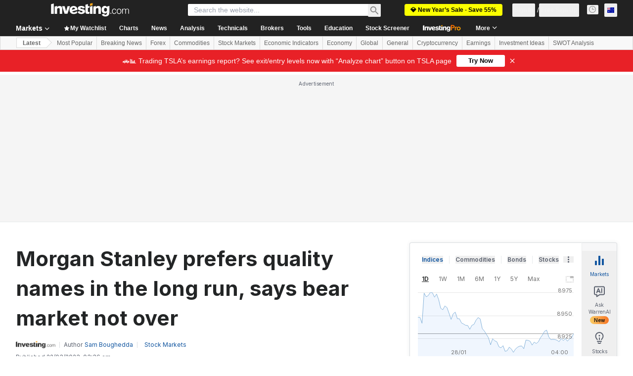

--- FILE ---
content_type: application/javascript
request_url: https://cdn.investing.com/x/d7a58fe/_next/static/chunks/340-58c72b908e551da9.js
body_size: 96442
content:
(self.webpackChunk_N_E=self.webpackChunk_N_E||[]).push([[340],{33:t=>{var e=Date.now;t.exports=function(t){var r=0,n=0;return function(){var o=e(),i=16-(o-n);if(n=o,i>0){if(++r>=800)return arguments[0]}else r=0;return t.apply(void 0,arguments)}}},141:t=>{t.exports=function(t,e){return t>e}},1602:(t,e,r)=>{var n=r(19031);t.exports=function(){return n.Date.now()}},2331:(t,e,r)=>{var n=r(94552),o=r(35536),i=r(17565),a=r(76217),u=r(47129);function c(t){var e=-1,r=null==t?0:t.length;for(this.clear();++e<r;){var n=t[e];this.set(n[0],n[1])}}c.prototype.clear=n,c.prototype.delete=o,c.prototype.get=i,c.prototype.has=a,c.prototype.set=u,t.exports=c},2592:(t,e,r)=>{"use strict";function n(t,e){switch(arguments.length){case 0:break;case 1:this.range(t);break;default:this.range(e).domain(t)}return this}function o(t,e){switch(arguments.length){case 0:break;case 1:"function"==typeof t?this.interpolator(t):this.range(t);break;default:this.domain(t),"function"==typeof e?this.interpolator(e):this.range(e)}return this}r.d(e,{C:()=>n,K:()=>o})},2609:t=>{t.exports=function(t,e){return null!=t&&e in Object(t)}},3321:(t,e,r)=>{var n=r(47871),o=r(68839);t.exports=function(t,e){return t&&t.length?o(t,n(e,2)):[]}},3979:(t,e,r)=>{var n=r(94128);t.exports=r(83611)(n)},4283:(t,e,r)=>{"use strict";r.d(e,{yp:()=>C,GG:()=>z,NE:()=>D,nZ:()=>I,xQ:()=>N});var n=r(14232),o=r(19850),i=r.n(o),a=r(11565),u=r.n(a),c=r(17518),l=r.n(c),s=r(41946),f=r.n(s),p=r(22320),h=r(69241),d=r(77340),y=r(29902);function v(t){return(v="function"==typeof Symbol&&"symbol"==typeof Symbol.iterator?function(t){return typeof t}:function(t){return t&&"function"==typeof Symbol&&t.constructor===Symbol&&t!==Symbol.prototype?"symbol":typeof t})(t)}function m(){return(m=Object.assign?Object.assign.bind():function(t){for(var e=1;e<arguments.length;e++){var r=arguments[e];for(var n in r)Object.prototype.hasOwnProperty.call(r,n)&&(t[n]=r[n])}return t}).apply(this,arguments)}function b(t,e){(null==e||e>t.length)&&(e=t.length);for(var r=0,n=Array(e);r<e;r++)n[r]=t[r];return n}function g(t,e){var r=Object.keys(t);if(Object.getOwnPropertySymbols){var n=Object.getOwnPropertySymbols(t);e&&(n=n.filter(function(e){return Object.getOwnPropertyDescriptor(t,e).enumerable})),r.push.apply(r,n)}return r}function x(t){for(var e=1;e<arguments.length;e++){var r=null!=arguments[e]?arguments[e]:{};e%2?g(Object(r),!0).forEach(function(e){var n,o,i;n=t,o=e,i=r[e],(o=function(t){var e=function(t,e){if("object"!=v(t)||!t)return t;var r=t[Symbol.toPrimitive];if(void 0!==r){var n=r.call(t,e||"default");if("object"!=v(n))return n;throw TypeError("@@toPrimitive must return a primitive value.")}return("string"===e?String:Number)(t)}(t,"string");return"symbol"==v(e)?e:e+""}(o))in n?Object.defineProperty(n,o,{value:i,enumerable:!0,configurable:!0,writable:!0}):n[o]=i}):Object.getOwnPropertyDescriptors?Object.defineProperties(t,Object.getOwnPropertyDescriptors(r)):g(Object(r)).forEach(function(e){Object.defineProperty(t,e,Object.getOwnPropertyDescriptor(r,e))})}return t}var O=function(t,e,r,n,o){var i=r-n;return"M ".concat(t,",").concat(e)+"L ".concat(t+r,",").concat(e)+"L ".concat(t+r-i/2,",").concat(e+o)+"L ".concat(t+r-i/2-n,",").concat(e+o)+"L ".concat(t,",").concat(e," Z")},w={x:0,y:0,upperWidth:0,lowerWidth:0,height:0,isUpdateAnimationActive:!1,animationBegin:0,animationDuration:1500,animationEasing:"ease"},j=function(t){var e,r=x(x({},w),t),o=(0,n.useRef)(),i=function(t){if(Array.isArray(t))return t}(e=(0,n.useState)(-1))||function(t,e){var r=null==t?null:"undefined"!=typeof Symbol&&t[Symbol.iterator]||t["@@iterator"];if(null!=r){var n,o,i,a,u=[],c=!0,l=!1;try{i=(r=r.call(t)).next,!1;for(;!(c=(n=i.call(r)).done)&&(u.push(n.value),u.length!==e);c=!0);}catch(t){l=!0,o=t}finally{try{if(!c&&null!=r.return&&(a=r.return(),Object(a)!==a))return}finally{if(l)throw o}}return u}}(e,2)||function(t,e){if(t){if("string"==typeof t)return b(t,2);var r=Object.prototype.toString.call(t).slice(8,-1);if("Object"===r&&t.constructor&&(r=t.constructor.name),"Map"===r||"Set"===r)return Array.from(t);if("Arguments"===r||/^(?:Ui|I)nt(?:8|16|32)(?:Clamped)?Array$/.test(r))return b(t,e)}}(e,2)||function(){throw TypeError("Invalid attempt to destructure non-iterable instance.\nIn order to be iterable, non-array objects must have a [Symbol.iterator]() method.")}(),a=i[0],u=i[1];(0,n.useEffect)(function(){if(o.current&&o.current.getTotalLength)try{var t=o.current.getTotalLength();t&&u(t)}catch(t){}},[]);var c=r.x,l=r.y,s=r.upperWidth,f=r.lowerWidth,p=r.height,v=r.className,g=r.animationEasing,j=r.animationDuration,S=r.animationBegin,A=r.isUpdateAnimationActive;if(c!==+c||l!==+l||s!==+s||f!==+f||p!==+p||0===s&&0===f||0===p)return null;var P=(0,h.A)("recharts-trapezoid",v);return A?n.createElement(d.Ay,{canBegin:a>0,from:{upperWidth:0,lowerWidth:0,height:p,x:c,y:l},to:{upperWidth:s,lowerWidth:f,height:p,x:c,y:l},duration:j,animationEasing:g,isActive:A},function(t){var e=t.upperWidth,i=t.lowerWidth,u=t.height,c=t.x,l=t.y;return n.createElement(d.Ay,{canBegin:a>0,from:"0px ".concat(-1===a?1:a,"px"),to:"".concat(a,"px 0px"),attributeName:"strokeDasharray",begin:S,duration:j,easing:g},n.createElement("path",m({},(0,y.J9)(r,!0),{className:P,d:O(c,l,e,i,u),ref:o})))}):n.createElement("g",null,n.createElement("path",m({},(0,y.J9)(r,!0),{className:P,d:O(c,l,s,f,p)})))},S=r(23281),A=r(42330),P=r(20158),E=["option","shapeType","propTransformer","activeClassName","isActive"];function k(t){return(k="function"==typeof Symbol&&"symbol"==typeof Symbol.iterator?function(t){return typeof t}:function(t){return t&&"function"==typeof Symbol&&t.constructor===Symbol&&t!==Symbol.prototype?"symbol":typeof t})(t)}function M(t,e){var r=Object.keys(t);if(Object.getOwnPropertySymbols){var n=Object.getOwnPropertySymbols(t);e&&(n=n.filter(function(e){return Object.getOwnPropertyDescriptor(t,e).enumerable})),r.push.apply(r,n)}return r}function _(t){for(var e=1;e<arguments.length;e++){var r=null!=arguments[e]?arguments[e]:{};e%2?M(Object(r),!0).forEach(function(e){var n,o,i;n=t,o=e,i=r[e],(o=function(t){var e=function(t,e){if("object"!=k(t)||!t)return t;var r=t[Symbol.toPrimitive];if(void 0!==r){var n=r.call(t,e||"default");if("object"!=k(n))return n;throw TypeError("@@toPrimitive must return a primitive value.")}return("string"===e?String:Number)(t)}(t,"string");return"symbol"==k(e)?e:e+""}(o))in n?Object.defineProperty(n,o,{value:i,enumerable:!0,configurable:!0,writable:!0}):n[o]=i}):Object.getOwnPropertyDescriptors?Object.defineProperties(t,Object.getOwnPropertyDescriptors(r)):M(Object(r)).forEach(function(e){Object.defineProperty(t,e,Object.getOwnPropertyDescriptor(r,e))})}return t}function T(t){var e=t.shapeType,r=t.elementProps;switch(e){case"rectangle":return n.createElement(p.M,r);case"trapezoid":return n.createElement(j,r);case"sector":return n.createElement(S.h,r);case"symbols":if("symbols"===e)return n.createElement(P.i,r);break;default:return null}}function C(t){var e,r=t.option,o=t.shapeType,a=t.propTransformer,c=t.activeClassName,s=t.isActive,f=function(t,e){if(null==t)return{};var r,n,o=function(t,e){if(null==t)return{};var r={};for(var n in t)if(Object.prototype.hasOwnProperty.call(t,n)){if(e.indexOf(n)>=0)continue;r[n]=t[n]}return r}(t,e);if(Object.getOwnPropertySymbols){var i=Object.getOwnPropertySymbols(t);for(n=0;n<i.length;n++)r=i[n],!(e.indexOf(r)>=0)&&Object.prototype.propertyIsEnumerable.call(t,r)&&(o[r]=t[r])}return o}(t,E);if((0,n.isValidElement)(r))e=(0,n.cloneElement)(r,_(_({},f),(0,n.isValidElement)(r)?r.props:r));else if(i()(r))e=r(f);else if(u()(r)&&!l()(r)){var p=(void 0===a?function(t,e){return _(_({},e),t)}:a)(r,f);e=n.createElement(T,{shapeType:o,elementProps:p})}else e=n.createElement(T,{shapeType:o,elementProps:f});return s?n.createElement(A.W,{className:void 0===c?"recharts-active-shape":c},e):e}function D(t,e){return null!=e&&"trapezoids"in t.props}function I(t,e){return null!=e&&"sectors"in t.props}function N(t,e){return null!=e&&"points"in t.props}function B(t,e){var r,n,o=t.x===(null==e||null==(r=e.labelViewBox)?void 0:r.x)||t.x===e.x,i=t.y===(null==e||null==(n=e.labelViewBox)?void 0:n.y)||t.y===e.y;return o&&i}function R(t,e){var r=t.endAngle===e.endAngle,n=t.startAngle===e.startAngle;return r&&n}function L(t,e){var r=t.x===e.x,n=t.y===e.y,o=t.z===e.z;return r&&n&&o}function z(t){var e,r,n,o=t.activeTooltipItem,i=t.graphicalItem,a=t.itemData,u=(D(i,o)?e="trapezoids":I(i,o)?e="sectors":N(i,o)&&(e="points"),e),c=D(i,o)?null==(r=o.tooltipPayload)||null==(r=r[0])||null==(r=r.payload)?void 0:r.payload:I(i,o)?null==(n=o.tooltipPayload)||null==(n=n[0])||null==(n=n.payload)?void 0:n.payload:N(i,o)?o.payload:{},l=a.filter(function(t,e){var r=f()(c,t),n=i.props[u].filter(function(t){var e;return(D(i,o)?e=B:I(i,o)?e=R:N(i,o)&&(e=L),e)(t,o)}),a=i.props[u].indexOf(n[n.length-1]);return r&&e===a});return a.indexOf(l[l.length-1])}},4517:(t,e,r)=>{var n=r(37973),o=r(57410),i=r(44577);t.exports=n&&1/i(new n([,-0]))[1]==1/0?function(t){return new n(t)}:o},4756:(t,e,r)=>{t=r.nmd(t);var n=r(19031),o=r(34705),i=e&&!e.nodeType&&e,a=i&&t&&!t.nodeType&&t,u=a&&a.exports===i?n.Buffer:void 0,c=u?u.isBuffer:void 0;t.exports=c||o},4917:(t,e,r)=>{var n=r(98825),o=r(1602),i=r(52782),a=Math.max,u=Math.min;t.exports=function(t,e,r){var c,l,s,f,p,h,d=0,y=!1,v=!1,m=!0;if("function"!=typeof t)throw TypeError("Expected a function");function b(e){var r=c,n=l;return c=l=void 0,d=e,f=t.apply(n,r)}function g(t){var r=t-h,n=t-d;return void 0===h||r>=e||r<0||v&&n>=s}function x(){var t,r,n,i=o();if(g(i))return O(i);p=setTimeout(x,(t=i-h,r=i-d,n=e-t,v?u(n,s-r):n))}function O(t){return(p=void 0,m&&c)?b(t):(c=l=void 0,f)}function w(){var t,r=o(),n=g(r);if(c=arguments,l=this,h=r,n){if(void 0===p)return d=t=h,p=setTimeout(x,e),y?b(t):f;if(v)return clearTimeout(p),p=setTimeout(x,e),b(h)}return void 0===p&&(p=setTimeout(x,e)),f}return e=i(e)||0,n(r)&&(y=!!r.leading,s=(v="maxWait"in r)?a(i(r.maxWait)||0,e):s,m="trailing"in r?!!r.trailing:m),w.cancel=function(){void 0!==p&&clearTimeout(p),d=0,c=h=l=p=void 0},w.flush=function(){return void 0===p?f:O(o())},w}},5115:t=>{t.exports=function(t){return function(e){return null==e?void 0:e[t]}}},5323:(t,e,r)=>{var n=r(75448),o=r(94175),i=r(83720),a=r(65930);t.exports=i(function(t,e){if(null==t)return[];var r=e.length;return r>1&&a(t,e[0],e[1])?e=[]:r>2&&a(e[0],e[1],e[2])&&(e=[e[0]]),o(t,n(e,1),[])})},6216:(t,e,r)=>{t.exports=r(97791)(Object.keys,Object)},6677:t=>{t.exports=function(t,e,r){switch(r.length){case 0:return t.call(e);case 1:return t.call(e,r[0]);case 2:return t.call(e,r[0],r[1]);case 3:return t.call(e,r[0],r[1],r[2])}return t.apply(e,r)}},6789:(t,e,r)=>{"use strict";r.d(e,{m:()=>n});var n={isSsr:!window.document||!window.document.createElement||!window.setTimeout,get:function(t){return n[t]},set:function(t,e){if("string"==typeof t)n[t]=e;else{var r=Object.keys(t);r&&r.length&&r.forEach(function(e){n[e]=t[e]})}}}},7623:(t,e,r)=>{"use strict";r.d(e,{A3:()=>f,Pu:()=>s});var n=r(6789);function o(t){return(o="function"==typeof Symbol&&"symbol"==typeof Symbol.iterator?function(t){return typeof t}:function(t){return t&&"function"==typeof Symbol&&t.constructor===Symbol&&t!==Symbol.prototype?"symbol":typeof t})(t)}function i(t,e){var r=Object.keys(t);if(Object.getOwnPropertySymbols){var n=Object.getOwnPropertySymbols(t);e&&(n=n.filter(function(e){return Object.getOwnPropertyDescriptor(t,e).enumerable})),r.push.apply(r,n)}return r}function a(t){for(var e=1;e<arguments.length;e++){var r=null!=arguments[e]?arguments[e]:{};e%2?i(Object(r),!0).forEach(function(e){var n,i,a;n=t,i=e,a=r[e],(i=function(t){var e=function(t,e){if("object"!=o(t)||!t)return t;var r=t[Symbol.toPrimitive];if(void 0!==r){var n=r.call(t,e||"default");if("object"!=o(n))return n;throw TypeError("@@toPrimitive must return a primitive value.")}return("string"===e?String:Number)(t)}(t,"string");return"symbol"==o(e)?e:e+""}(i))in n?Object.defineProperty(n,i,{value:a,enumerable:!0,configurable:!0,writable:!0}):n[i]=a}):Object.getOwnPropertyDescriptors?Object.defineProperties(t,Object.getOwnPropertyDescriptors(r)):i(Object(r)).forEach(function(e){Object.defineProperty(t,e,Object.getOwnPropertyDescriptor(r,e))})}return t}var u={widthCache:{},cacheCount:0},c={position:"absolute",top:"-20000px",left:0,padding:0,margin:0,border:"none",whiteSpace:"pre"},l="recharts_measurement_span",s=function(t){var e,r=arguments.length>1&&void 0!==arguments[1]?arguments[1]:{};if(null==t||n.m.isSsr)return{width:0,height:0};var o=(Object.keys(e=a({},r)).forEach(function(t){e[t]||delete e[t]}),e),i=JSON.stringify({text:t,copyStyle:o});if(u.widthCache[i])return u.widthCache[i];try{var s=document.getElementById(l);s||((s=document.createElement("span")).setAttribute("id",l),s.setAttribute("aria-hidden","true"),document.body.appendChild(s));var f=a(a({},c),o);Object.assign(s.style,f),s.textContent="".concat(t);var p=s.getBoundingClientRect(),h={width:p.width,height:p.height};return u.widthCache[i]=h,++u.cacheCount>2e3&&(u.cacheCount=0,u.widthCache={}),h}catch(t){return{width:0,height:0}}},f=function(t){return{top:t.top+window.scrollY-document.documentElement.clientTop,left:t.left+window.scrollX-document.documentElement.clientLeft}}},7766:(t,e,r)=>{var n=r(23550);t.exports=function(t,e,r){var o=null==t?void 0:n(t,e);return void 0===o?r:o}},8532:(t,e,r)=>{t.exports=r(75631)("toUpperCase")},9144:(t,e,r)=>{"use strict";r.d(e,{N:()=>B});var n=r(14232),o=r(77340),i=r(19850),a=r.n(i),u=r(19809),c=r.n(u),l=r(41946),s=r.n(l),f=r(69241),p=r(82354),h=r(94322),d=r(42330),y=r(31689),v=r(32205),m=r(26787),b=r(29902),g=r(6789),x=r(90444),O=["type","layout","connectNulls","ref"],w=["key"];function j(t){return(j="function"==typeof Symbol&&"symbol"==typeof Symbol.iterator?function(t){return typeof t}:function(t){return t&&"function"==typeof Symbol&&t.constructor===Symbol&&t!==Symbol.prototype?"symbol":typeof t})(t)}function S(t,e){if(null==t)return{};var r,n,o=function(t,e){if(null==t)return{};var r={};for(var n in t)if(Object.prototype.hasOwnProperty.call(t,n)){if(e.indexOf(n)>=0)continue;r[n]=t[n]}return r}(t,e);if(Object.getOwnPropertySymbols){var i=Object.getOwnPropertySymbols(t);for(n=0;n<i.length;n++)r=i[n],!(e.indexOf(r)>=0)&&Object.prototype.propertyIsEnumerable.call(t,r)&&(o[r]=t[r])}return o}function A(){return(A=Object.assign?Object.assign.bind():function(t){for(var e=1;e<arguments.length;e++){var r=arguments[e];for(var n in r)Object.prototype.hasOwnProperty.call(r,n)&&(t[n]=r[n])}return t}).apply(this,arguments)}function P(t,e){var r=Object.keys(t);if(Object.getOwnPropertySymbols){var n=Object.getOwnPropertySymbols(t);e&&(n=n.filter(function(e){return Object.getOwnPropertyDescriptor(t,e).enumerable})),r.push.apply(r,n)}return r}function E(t){for(var e=1;e<arguments.length;e++){var r=null!=arguments[e]?arguments[e]:{};e%2?P(Object(r),!0).forEach(function(e){I(t,e,r[e])}):Object.getOwnPropertyDescriptors?Object.defineProperties(t,Object.getOwnPropertyDescriptors(r)):P(Object(r)).forEach(function(e){Object.defineProperty(t,e,Object.getOwnPropertyDescriptor(r,e))})}return t}function k(t){return function(t){if(Array.isArray(t))return M(t)}(t)||function(t){if("undefined"!=typeof Symbol&&null!=t[Symbol.iterator]||null!=t["@@iterator"])return Array.from(t)}(t)||function(t,e){if(t){if("string"==typeof t)return M(t,void 0);var r=Object.prototype.toString.call(t).slice(8,-1);if("Object"===r&&t.constructor&&(r=t.constructor.name),"Map"===r||"Set"===r)return Array.from(t);if("Arguments"===r||/^(?:Ui|I)nt(?:8|16|32)(?:Clamped)?Array$/.test(r))return M(t,e)}}(t)||function(){throw TypeError("Invalid attempt to spread non-iterable instance.\nIn order to be iterable, non-array objects must have a [Symbol.iterator]() method.")}()}function M(t,e){(null==e||e>t.length)&&(e=t.length);for(var r=0,n=Array(e);r<e;r++)n[r]=t[r];return n}function _(t,e){for(var r=0;r<e.length;r++){var n=e[r];n.enumerable=n.enumerable||!1,n.configurable=!0,"value"in n&&(n.writable=!0),Object.defineProperty(t,N(n.key),n)}}function T(){try{var t=!Boolean.prototype.valueOf.call(Reflect.construct(Boolean,[],function(){}))}catch(t){}return(T=function(){return!!t})()}function C(t){return(C=Object.setPrototypeOf?Object.getPrototypeOf.bind():function(t){return t.__proto__||Object.getPrototypeOf(t)})(t)}function D(t,e){return(D=Object.setPrototypeOf?Object.setPrototypeOf.bind():function(t,e){return t.__proto__=e,t})(t,e)}function I(t,e,r){return(e=N(e))in t?Object.defineProperty(t,e,{value:r,enumerable:!0,configurable:!0,writable:!0}):t[e]=r,t}function N(t){var e=function(t,e){if("object"!=j(t)||!t)return t;var r=t[Symbol.toPrimitive];if(void 0!==r){var n=r.call(t,e||"default");if("object"!=j(n))return n;throw TypeError("@@toPrimitive must return a primitive value.")}return("string"===e?String:Number)(t)}(t,"string");return"symbol"==j(e)?e:e+""}var B=function(t){var e,r;function i(){var t,e,r;if(!(this instanceof i))throw TypeError("Cannot call a class as a function");for(var n=arguments.length,o=Array(n),a=0;a<n;a++)o[a]=arguments[a];return e=i,r=[].concat(o),e=C(e),I(t=function(t,e){if(e&&("object"===j(e)||"function"==typeof e))return e;if(void 0!==e)throw TypeError("Derived constructors may only return object or undefined");var r=t;if(void 0===r)throw ReferenceError("this hasn't been initialised - super() hasn't been called");return r}(this,T()?Reflect.construct(e,r||[],C(this).constructor):e.apply(this,r)),"state",{isAnimationFinished:!0,totalLength:0}),I(t,"generateSimpleStrokeDasharray",function(t,e){return"".concat(e,"px ").concat(t-e,"px")}),I(t,"getStrokeDasharray",function(e,r,n){var o=n.reduce(function(t,e){return t+e});if(!o)return t.generateSimpleStrokeDasharray(r,e);for(var a=Math.floor(e/o),u=e%o,c=r-e,l=[],s=0,f=0;s<n.length;f+=n[s],++s)if(f+n[s]>u){l=[].concat(k(n.slice(0,s)),[u-f]);break}var p=l.length%2==0?[0,c]:[c];return[].concat(k(i.repeat(n,a)),k(l),p).map(function(t){return"".concat(t,"px")}).join(", ")}),I(t,"id",(0,m.NF)("recharts-line-")),I(t,"pathRef",function(e){t.mainCurve=e}),I(t,"handleAnimationEnd",function(){t.setState({isAnimationFinished:!0}),t.props.onAnimationEnd&&t.props.onAnimationEnd()}),I(t,"handleAnimationStart",function(){t.setState({isAnimationFinished:!1}),t.props.onAnimationStart&&t.props.onAnimationStart()}),t}if("function"!=typeof t&&null!==t)throw TypeError("Super expression must either be null or a function");return i.prototype=Object.create(t&&t.prototype,{constructor:{value:i,writable:!0,configurable:!0}}),Object.defineProperty(i,"prototype",{writable:!1}),t&&D(i,t),e=[{key:"componentDidMount",value:function(){if(this.props.isAnimationActive){var t=this.getTotalLength();this.setState({totalLength:t})}}},{key:"componentDidUpdate",value:function(){if(this.props.isAnimationActive){var t=this.getTotalLength();t!==this.state.totalLength&&this.setState({totalLength:t})}}},{key:"getTotalLength",value:function(){var t=this.mainCurve;try{return t&&t.getTotalLength&&t.getTotalLength()||0}catch(t){return 0}}},{key:"renderErrorBar",value:function(t,e){if(this.props.isAnimationActive&&!this.state.isAnimationFinished)return null;var r=this.props,o=r.points,i=r.xAxis,a=r.yAxis,u=r.layout,c=r.children,l=(0,b.aS)(c,v.u);if(!l)return null;var s=function(t,e){return{x:t.x,y:t.y,value:t.value,errorVal:(0,x.kr)(t.payload,e)}};return n.createElement(d.W,{clipPath:t?"url(#clipPath-".concat(e,")"):null},l.map(function(t){return n.cloneElement(t,{key:"bar-".concat(t.props.dataKey),data:o,xAxis:i,yAxis:a,layout:u,dataPointFormatter:s})}))}},{key:"renderDots",value:function(t,e,r){if(this.props.isAnimationActive&&!this.state.isAnimationFinished)return null;var o=this.props,a=o.dot,u=o.points,c=o.dataKey,l=(0,b.J9)(this.props,!1),s=(0,b.J9)(a,!0),f=u.map(function(t,e){var r=E(E(E({key:"dot-".concat(e),r:3},l),s),{},{index:e,cx:t.x,cy:t.y,value:t.value,dataKey:c,payload:t.payload,points:u});return i.renderDotItem(a,r)}),p={clipPath:t?"url(#clipPath-".concat(e?"":"dots-").concat(r,")"):null};return n.createElement(d.W,A({className:"recharts-line-dots",key:"dots"},p),f)}},{key:"renderCurveStatically",value:function(t,e,r,o){var i=this.props,a=i.type,u=i.layout,c=i.connectNulls,l=(i.ref,S(i,O)),s=E(E(E({},(0,b.J9)(l,!0)),{},{fill:"none",className:"recharts-line-curve",clipPath:e?"url(#clipPath-".concat(r,")"):null,points:t},o),{},{type:a,layout:u,connectNulls:c});return n.createElement(p.I,A({},s,{pathRef:this.pathRef}))}},{key:"renderCurveWithAnimation",value:function(t,e){var r=this,i=this.props,a=i.points,u=i.strokeDasharray,c=i.isAnimationActive,l=i.animationBegin,s=i.animationDuration,f=i.animationEasing,p=i.animationId,h=i.animateNewValues,d=i.width,y=i.height,v=this.state,b=v.prevPoints,g=v.totalLength;return n.createElement(o.Ay,{begin:l,duration:s,isActive:c,easing:f,from:{t:0},to:{t:1},key:"line-".concat(p),onAnimationEnd:this.handleAnimationEnd,onAnimationStart:this.handleAnimationStart},function(n){var o,i=n.t;if(b){var c=b.length/a.length,l=a.map(function(t,e){var r=Math.floor(e*c);if(b[r]){var n=b[r],o=(0,m.Dj)(n.x,t.x),a=(0,m.Dj)(n.y,t.y);return E(E({},t),{},{x:o(i),y:a(i)})}if(h){var u=(0,m.Dj)(2*d,t.x),l=(0,m.Dj)(y/2,t.y);return E(E({},t),{},{x:u(i),y:l(i)})}return E(E({},t),{},{x:t.x,y:t.y})});return r.renderCurveStatically(l,t,e)}var s=(0,m.Dj)(0,g)(i);if(u){var f="".concat(u).split(/[,\s]+/gim).map(function(t){return parseFloat(t)});o=r.getStrokeDasharray(s,g,f)}else o=r.generateSimpleStrokeDasharray(g,s);return r.renderCurveStatically(a,t,e,{strokeDasharray:o})})}},{key:"renderCurve",value:function(t,e){var r=this.props,n=r.points,o=r.isAnimationActive,i=this.state,a=i.prevPoints,u=i.totalLength;return o&&n&&n.length&&(!a&&u>0||!s()(a,n))?this.renderCurveWithAnimation(t,e):this.renderCurveStatically(n,t,e)}},{key:"render",value:function(){var t,e=this.props,r=e.hide,o=e.dot,i=e.points,a=e.className,u=e.xAxis,l=e.yAxis,s=e.top,p=e.left,h=e.width,v=e.height,m=e.isAnimationActive,g=e.id;if(r||!i||!i.length)return null;var x=this.state.isAnimationFinished,O=1===i.length,w=(0,f.A)("recharts-line",a),j=u&&u.allowDataOverflow,S=l&&l.allowDataOverflow,A=j||S,P=c()(g)?this.id:g,E=null!=(t=(0,b.J9)(o,!1))?t:{r:3,strokeWidth:2},k=E.r,M=E.strokeWidth,_=((0,b.sT)(o)?o:{}).clipDot,T=void 0===_||_,C=2*(void 0===k?3:k)+(void 0===M?2:M);return n.createElement(d.W,{className:w},j||S?n.createElement("defs",null,n.createElement("clipPath",{id:"clipPath-".concat(P)},n.createElement("rect",{x:j?p:p-h/2,y:S?s:s-v/2,width:j?h:2*h,height:S?v:2*v})),!T&&n.createElement("clipPath",{id:"clipPath-dots-".concat(P)},n.createElement("rect",{x:p-C/2,y:s-C/2,width:h+C,height:v+C}))):null,!O&&this.renderCurve(A,P),this.renderErrorBar(A,P),(O||o)&&this.renderDots(A,T,P),(!m||x)&&y.Z.renderCallByParent(this.props,i))}}],r=[{key:"getDerivedStateFromProps",value:function(t,e){return t.animationId!==e.prevAnimationId?{prevAnimationId:t.animationId,curPoints:t.points,prevPoints:e.curPoints}:t.points!==e.curPoints?{curPoints:t.points}:null}},{key:"repeat",value:function(t,e){for(var r=t.length%2!=0?[].concat(k(t),[0]):t,n=[],o=0;o<e;++o)n=[].concat(k(n),k(r));return n}},{key:"renderDotItem",value:function(t,e){var r;if(n.isValidElement(t))r=n.cloneElement(t,e);else if(a()(t))r=t(e);else{var o=e.key,i=S(e,w),u=(0,f.A)("recharts-line-dot","boolean"!=typeof t?t.className:"");r=n.createElement(h.c,A({key:o},i,{className:u}))}return r}}],e&&_(i.prototype,e),r&&_(i,r),Object.defineProperty(i,"prototype",{writable:!1}),i}(n.PureComponent);I(B,"displayName","Line"),I(B,"defaultProps",{xAxisId:0,yAxisId:0,connectNulls:!1,activeDot:!0,dot:!0,legendType:"line",stroke:"#3182bd",strokeWidth:1,fill:"#fff",points:[],isAnimationActive:!g.m.isSsr,animateNewValues:!0,animationBegin:0,animationDuration:1500,animationEasing:"ease",hide:!1,label:!1}),I(B,"getComposedData",function(t){var e=t.props,r=t.xAxis,n=t.yAxis,o=t.xAxisTicks,i=t.yAxisTicks,a=t.dataKey,u=t.bandSize,l=t.displayedData,s=t.offset,f=e.layout;return E({points:l.map(function(t,e){var l=(0,x.kr)(t,a);return"horizontal"===f?{x:(0,x.nb)({axis:r,ticks:o,bandSize:u,entry:t,index:e}),y:c()(l)?null:n.scale(l),value:l,payload:t}:{x:c()(l)?null:r.scale(l),y:(0,x.nb)({axis:n,ticks:i,bandSize:u,entry:t,index:e}),value:l,payload:t}}),layout:f},s)})},9350:t=>{t.exports=function(t){return function(){return t}}},10441:(t,e,r)=>{var n=r(36187);t.exports=function(t){return n(this.__data__,t)>-1}},11220:t=>{var e="\ud800-\udfff",r="[\\u0300-\\u036f\\ufe20-\\ufe2f\\u20d0-\\u20ff]",n="\ud83c[\udffb-\udfff]",o="[^"+e+"]",i="(?:\ud83c[\udde6-\uddff]){2}",a="[\ud800-\udbff][\udc00-\udfff]",u="(?:"+r+"|"+n+")?",c="[\\ufe0e\\ufe0f]?",l="(?:\\u200d(?:"+[o,i,a].join("|")+")"+c+u+")*",s=RegExp(n+"(?="+n+")|"+("(?:"+[o+r+"?",r,i,a,"["+e+"]"].join("|"))+")"+(c+u+l),"g");t.exports=function(t){return t.match(s)||[]}},11565:(t,e,r)=>{var n=r(89950),o=r(95029),i=r(28654),a=Object.prototype,u=Function.prototype.toString,c=a.hasOwnProperty,l=u.call(Object);t.exports=function(t){if(!i(t)||"[object Object]"!=n(t))return!1;var e=o(t);if(null===e)return!0;var r=c.call(e,"constructor")&&e.constructor;return"function"==typeof r&&r instanceof r&&u.call(r)==l}},12392:t=>{"use strict";var e=Object.prototype.hasOwnProperty,r="~";function n(){}function o(t,e,r){this.fn=t,this.context=e,this.once=r||!1}function i(t,e,n,i,a){if("function"!=typeof n)throw TypeError("The listener must be a function");var u=new o(n,i||t,a),c=r?r+e:e;return t._events[c]?t._events[c].fn?t._events[c]=[t._events[c],u]:t._events[c].push(u):(t._events[c]=u,t._eventsCount++),t}function a(t,e){0==--t._eventsCount?t._events=new n:delete t._events[e]}function u(){this._events=new n,this._eventsCount=0}Object.create&&(n.prototype=Object.create(null),new n().__proto__||(r=!1)),u.prototype.eventNames=function(){var t,n,o=[];if(0===this._eventsCount)return o;for(n in t=this._events)e.call(t,n)&&o.push(r?n.slice(1):n);return Object.getOwnPropertySymbols?o.concat(Object.getOwnPropertySymbols(t)):o},u.prototype.listeners=function(t){var e=r?r+t:t,n=this._events[e];if(!n)return[];if(n.fn)return[n.fn];for(var o=0,i=n.length,a=Array(i);o<i;o++)a[o]=n[o].fn;return a},u.prototype.listenerCount=function(t){var e=r?r+t:t,n=this._events[e];return n?n.fn?1:n.length:0},u.prototype.emit=function(t,e,n,o,i,a){var u=r?r+t:t;if(!this._events[u])return!1;var c,l,s=this._events[u],f=arguments.length;if(s.fn){switch(s.once&&this.removeListener(t,s.fn,void 0,!0),f){case 1:return s.fn.call(s.context),!0;case 2:return s.fn.call(s.context,e),!0;case 3:return s.fn.call(s.context,e,n),!0;case 4:return s.fn.call(s.context,e,n,o),!0;case 5:return s.fn.call(s.context,e,n,o,i),!0;case 6:return s.fn.call(s.context,e,n,o,i,a),!0}for(l=1,c=Array(f-1);l<f;l++)c[l-1]=arguments[l];s.fn.apply(s.context,c)}else{var p,h=s.length;for(l=0;l<h;l++)switch(s[l].once&&this.removeListener(t,s[l].fn,void 0,!0),f){case 1:s[l].fn.call(s[l].context);break;case 2:s[l].fn.call(s[l].context,e);break;case 3:s[l].fn.call(s[l].context,e,n);break;case 4:s[l].fn.call(s[l].context,e,n,o);break;default:if(!c)for(p=1,c=Array(f-1);p<f;p++)c[p-1]=arguments[p];s[l].fn.apply(s[l].context,c)}}return!0},u.prototype.on=function(t,e,r){return i(this,t,e,r,!1)},u.prototype.once=function(t,e,r){return i(this,t,e,r,!0)},u.prototype.removeListener=function(t,e,n,o){var i=r?r+t:t;if(!this._events[i])return this;if(!e)return a(this,i),this;var u=this._events[i];if(u.fn)u.fn!==e||o&&!u.once||n&&u.context!==n||a(this,i);else{for(var c=0,l=[],s=u.length;c<s;c++)(u[c].fn!==e||o&&!u[c].once||n&&u[c].context!==n)&&l.push(u[c]);l.length?this._events[i]=1===l.length?l[0]:l:a(this,i)}return this},u.prototype.removeAllListeners=function(t){var e;return t?(e=r?r+t:t,this._events[e]&&a(this,e)):(this._events=new n,this._eventsCount=0),this},u.prototype.off=u.prototype.removeListener,u.prototype.addListener=u.prototype.on,u.prefixed=r,u.EventEmitter=u,t.exports=u},12438:(t,e,r)=>{var n=r(59038);t.exports=function(t){return null==t?"":n(t)}},13051:(t,e,r)=>{var n=r(60524);t.exports=function(t){var e=n(t),r=e%1;return e==e?r?e-r:e:0}},13674:(t,e,r)=>{var n=r(17099);t.exports=function(){this.__data__=new n,this.size=0}},13749:(t,e,r)=>{var n=r(93007),o=r(33582),i=r(91364),a=r(12438);t.exports=function(t,e){return n(t)?t:o(t,e)?[t]:i(a(t))}},14216:t=>{t.exports=function(){this.__data__=[],this.size=0}},15574:(t,e,r)=>{var n=r(95616),o=r(94128),i=r(47871);t.exports=function(t,e){var r={};return e=i(e,3),o(t,function(t,o,i){n(r,o,e(t,o,i))}),r}},15744:t=>{t.exports=function(t,e){for(var r=-1,n=null==t?0:t.length;++r<n;)if(e(t[r],r,t))return!0;return!1}},16876:(t,e,r)=>{"use strict";r.d(e,{i:()=>c});let n=Math.PI,o=2*n,i=o-1e-6;function a(t){this._+=t[0];for(let e=1,r=t.length;e<r;++e)this._+=arguments[e]+t[e]}class u{constructor(t){this._x0=this._y0=this._x1=this._y1=null,this._="",this._append=null==t?a:function(t){let e=Math.floor(t);if(!(e>=0))throw Error(`invalid digits: ${t}`);if(e>15)return a;let r=10**e;return function(t){this._+=t[0];for(let e=1,n=t.length;e<n;++e)this._+=Math.round(arguments[e]*r)/r+t[e]}}(t)}moveTo(t,e){this._append`M${this._x0=this._x1=+t},${this._y0=this._y1=+e}`}closePath(){null!==this._x1&&(this._x1=this._x0,this._y1=this._y0,this._append`Z`)}lineTo(t,e){this._append`L${this._x1=+t},${this._y1=+e}`}quadraticCurveTo(t,e,r,n){this._append`Q${+t},${+e},${this._x1=+r},${this._y1=+n}`}bezierCurveTo(t,e,r,n,o,i){this._append`C${+t},${+e},${+r},${+n},${this._x1=+o},${this._y1=+i}`}arcTo(t,e,r,o,i){if(t*=1,e*=1,r*=1,o*=1,(i*=1)<0)throw Error(`negative radius: ${i}`);let a=this._x1,u=this._y1,c=r-t,l=o-e,s=a-t,f=u-e,p=s*s+f*f;if(null===this._x1)this._append`M${this._x1=t},${this._y1=e}`;else if(p>1e-6)if(Math.abs(f*c-l*s)>1e-6&&i){let h=r-a,d=o-u,y=c*c+l*l,v=Math.sqrt(y),m=Math.sqrt(p),b=i*Math.tan((n-Math.acos((y+p-(h*h+d*d))/(2*v*m)))/2),g=b/m,x=b/v;Math.abs(g-1)>1e-6&&this._append`L${t+g*s},${e+g*f}`,this._append`A${i},${i},0,0,${+(f*h>s*d)},${this._x1=t+x*c},${this._y1=e+x*l}`}else this._append`L${this._x1=t},${this._y1=e}`}arc(t,e,r,a,u,c){if(t*=1,e*=1,r*=1,c=!!c,r<0)throw Error(`negative radius: ${r}`);let l=r*Math.cos(a),s=r*Math.sin(a),f=t+l,p=e+s,h=1^c,d=c?a-u:u-a;null===this._x1?this._append`M${f},${p}`:(Math.abs(this._x1-f)>1e-6||Math.abs(this._y1-p)>1e-6)&&this._append`L${f},${p}`,r&&(d<0&&(d=d%o+o),d>i?this._append`A${r},${r},0,1,${h},${t-l},${e-s}A${r},${r},0,1,${h},${this._x1=f},${this._y1=p}`:d>1e-6&&this._append`A${r},${r},0,${+(d>=n)},${h},${this._x1=t+r*Math.cos(u)},${this._y1=e+r*Math.sin(u)}`)}rect(t,e,r,n){this._append`M${this._x0=this._x1=+t},${this._y0=this._y1=+e}h${r*=1}v${+n}h${-r}Z`}toString(){return this._}}function c(t){let e=3;return t.digits=function(r){if(!arguments.length)return e;if(null==r)e=null;else{let t=Math.floor(r);if(!(t>=0))throw RangeError(`invalid digits: ${r}`);e=t}return t},()=>new u(e)}u.prototype},16968:(t,e,r)=>{var n=r(59930),o=r(47871),i=r(96640),a=r(93007);t.exports=function(t,e){return(a(t)?n:i)(t,o(e,3))}},17099:(t,e,r)=>{var n=r(14216),o=r(17248),i=r(45261),a=r(10441),u=r(45705);function c(t){var e=-1,r=null==t?0:t.length;for(this.clear();++e<r;){var n=t[e];this.set(n[0],n[1])}}c.prototype.clear=n,c.prototype.delete=o,c.prototype.get=i,c.prototype.has=a,c.prototype.set=u,t.exports=c},17248:(t,e,r)=>{var n=r(36187),o=Array.prototype.splice;t.exports=function(t){var e=this.__data__,r=n(e,t);return!(r<0)&&(r==e.length-1?e.pop():o.call(e,r,1),--this.size,!0)}},17518:(t,e,r)=>{var n=r(89950),o=r(28654);t.exports=function(t){return!0===t||!1===t||o(t)&&"[object Boolean]"==n(t)}},17565:(t,e,r)=>{var n=r(66521);t.exports=function(t){return n(this,t).get(t)}},17578:(t,e,r)=>{var n=r(57408);t.exports=function(t,e,r){for(var o=-1,i=t.criteria,a=e.criteria,u=i.length,c=r.length;++o<u;){var l=n(i[o],a[o]);if(l){if(o>=c)return l;return l*("desc"==r[o]?-1:1)}}return t.index-e.index}},18967:(t,e,r)=>{"use strict";r.d(e,{G:()=>R});var n=r(14232),o=r(69241),i=r(77340),a=r(19850),u=r.n(a),c=r(20624),l=r.n(c),s=r(19809),f=r.n(s),p=r(20527),h=r.n(p),d=r(41946),y=r.n(d),v=r(82354),m=r(94322),b=r(42330),g=r(31689),x=r(6789),O=r(26787),w=r(90444),j=r(29902),S=["layout","type","stroke","connectNulls","isRange","ref"],A=["key"];function P(t){return(P="function"==typeof Symbol&&"symbol"==typeof Symbol.iterator?function(t){return typeof t}:function(t){return t&&"function"==typeof Symbol&&t.constructor===Symbol&&t!==Symbol.prototype?"symbol":typeof t})(t)}function E(t,e){if(null==t)return{};var r,n,o=function(t,e){if(null==t)return{};var r={};for(var n in t)if(Object.prototype.hasOwnProperty.call(t,n)){if(e.indexOf(n)>=0)continue;r[n]=t[n]}return r}(t,e);if(Object.getOwnPropertySymbols){var i=Object.getOwnPropertySymbols(t);for(n=0;n<i.length;n++)r=i[n],!(e.indexOf(r)>=0)&&Object.prototype.propertyIsEnumerable.call(t,r)&&(o[r]=t[r])}return o}function k(){return(k=Object.assign?Object.assign.bind():function(t){for(var e=1;e<arguments.length;e++){var r=arguments[e];for(var n in r)Object.prototype.hasOwnProperty.call(r,n)&&(t[n]=r[n])}return t}).apply(this,arguments)}function M(t,e){var r=Object.keys(t);if(Object.getOwnPropertySymbols){var n=Object.getOwnPropertySymbols(t);e&&(n=n.filter(function(e){return Object.getOwnPropertyDescriptor(t,e).enumerable})),r.push.apply(r,n)}return r}function _(t){for(var e=1;e<arguments.length;e++){var r=null!=arguments[e]?arguments[e]:{};e%2?M(Object(r),!0).forEach(function(e){N(t,e,r[e])}):Object.getOwnPropertyDescriptors?Object.defineProperties(t,Object.getOwnPropertyDescriptors(r)):M(Object(r)).forEach(function(e){Object.defineProperty(t,e,Object.getOwnPropertyDescriptor(r,e))})}return t}function T(t,e){for(var r=0;r<e.length;r++){var n=e[r];n.enumerable=n.enumerable||!1,n.configurable=!0,"value"in n&&(n.writable=!0),Object.defineProperty(t,B(n.key),n)}}function C(){try{var t=!Boolean.prototype.valueOf.call(Reflect.construct(Boolean,[],function(){}))}catch(t){}return(C=function(){return!!t})()}function D(t){return(D=Object.setPrototypeOf?Object.getPrototypeOf.bind():function(t){return t.__proto__||Object.getPrototypeOf(t)})(t)}function I(t,e){return(I=Object.setPrototypeOf?Object.setPrototypeOf.bind():function(t,e){return t.__proto__=e,t})(t,e)}function N(t,e,r){return(e=B(e))in t?Object.defineProperty(t,e,{value:r,enumerable:!0,configurable:!0,writable:!0}):t[e]=r,t}function B(t){var e=function(t,e){if("object"!=P(t)||!t)return t;var r=t[Symbol.toPrimitive];if(void 0!==r){var n=r.call(t,e||"default");if("object"!=P(n))return n;throw TypeError("@@toPrimitive must return a primitive value.")}return("string"===e?String:Number)(t)}(t,"string");return"symbol"==P(e)?e:e+""}var R=function(t){var e,r;function a(){var t,e,r;if(!(this instanceof a))throw TypeError("Cannot call a class as a function");for(var n=arguments.length,o=Array(n),i=0;i<n;i++)o[i]=arguments[i];return e=a,r=[].concat(o),e=D(e),N(t=function(t,e){if(e&&("object"===P(e)||"function"==typeof e))return e;if(void 0!==e)throw TypeError("Derived constructors may only return object or undefined");var r=t;if(void 0===r)throw ReferenceError("this hasn't been initialised - super() hasn't been called");return r}(this,C()?Reflect.construct(e,r||[],D(this).constructor):e.apply(this,r)),"state",{isAnimationFinished:!0}),N(t,"id",(0,O.NF)("recharts-area-")),N(t,"handleAnimationEnd",function(){var e=t.props.onAnimationEnd;t.setState({isAnimationFinished:!0}),u()(e)&&e()}),N(t,"handleAnimationStart",function(){var e=t.props.onAnimationStart;t.setState({isAnimationFinished:!1}),u()(e)&&e()}),t}if("function"!=typeof t&&null!==t)throw TypeError("Super expression must either be null or a function");return a.prototype=Object.create(t&&t.prototype,{constructor:{value:a,writable:!0,configurable:!0}}),Object.defineProperty(a,"prototype",{writable:!1}),t&&I(a,t),e=[{key:"renderDots",value:function(t,e,r){var o=this.props.isAnimationActive,i=this.state.isAnimationFinished;if(o&&!i)return null;var u=this.props,c=u.dot,l=u.points,s=u.dataKey,f=(0,j.J9)(this.props,!1),p=(0,j.J9)(c,!0),h=l.map(function(t,e){var r=_(_(_({key:"dot-".concat(e),r:3},f),p),{},{index:e,cx:t.x,cy:t.y,dataKey:s,value:t.value,payload:t.payload,points:l});return a.renderDotItem(c,r)}),d={clipPath:t?"url(#clipPath-".concat(e?"":"dots-").concat(r,")"):null};return n.createElement(b.W,k({className:"recharts-area-dots"},d),h)}},{key:"renderHorizontalRect",value:function(t){var e=this.props,r=e.baseLine,o=e.points,i=e.strokeWidth,a=o[0].x,u=o[o.length-1].x,c=t*Math.abs(a-u),s=l()(o.map(function(t){return t.y||0}));return((0,O.Et)(r)&&"number"==typeof r?s=Math.max(r,s):r&&Array.isArray(r)&&r.length&&(s=Math.max(l()(r.map(function(t){return t.y||0})),s)),(0,O.Et)(s))?n.createElement("rect",{x:a<u?a:a-c,y:0,width:c,height:Math.floor(s+(i?parseInt("".concat(i),10):1))}):null}},{key:"renderVerticalRect",value:function(t){var e=this.props,r=e.baseLine,o=e.points,i=e.strokeWidth,a=o[0].y,u=o[o.length-1].y,c=t*Math.abs(a-u),s=l()(o.map(function(t){return t.x||0}));return((0,O.Et)(r)&&"number"==typeof r?s=Math.max(r,s):r&&Array.isArray(r)&&r.length&&(s=Math.max(l()(r.map(function(t){return t.x||0})),s)),(0,O.Et)(s))?n.createElement("rect",{x:0,y:a<u?a:a-c,width:s+(i?parseInt("".concat(i),10):1),height:Math.floor(c)}):null}},{key:"renderClipRect",value:function(t){return"vertical"===this.props.layout?this.renderVerticalRect(t):this.renderHorizontalRect(t)}},{key:"renderAreaStatically",value:function(t,e,r,o){var i=this.props,a=i.layout,u=i.type,c=i.stroke,l=i.connectNulls,s=i.isRange,f=(i.ref,E(i,S));return n.createElement(b.W,{clipPath:r?"url(#clipPath-".concat(o,")"):null},n.createElement(v.I,k({},(0,j.J9)(f,!0),{points:t,connectNulls:l,type:u,baseLine:e,layout:a,stroke:"none",className:"recharts-area-area"})),"none"!==c&&n.createElement(v.I,k({},(0,j.J9)(this.props,!1),{className:"recharts-area-curve",layout:a,type:u,connectNulls:l,fill:"none",points:t})),"none"!==c&&s&&n.createElement(v.I,k({},(0,j.J9)(this.props,!1),{className:"recharts-area-curve",layout:a,type:u,connectNulls:l,fill:"none",points:e})))}},{key:"renderAreaWithAnimation",value:function(t,e){var r=this,o=this.props,a=o.points,u=o.baseLine,c=o.isAnimationActive,l=o.animationBegin,s=o.animationDuration,p=o.animationEasing,d=o.animationId,y=this.state,v=y.prevPoints,m=y.prevBaseLine;return n.createElement(i.Ay,{begin:l,duration:s,isActive:c,easing:p,from:{t:0},to:{t:1},key:"area-".concat(d),onAnimationEnd:this.handleAnimationEnd,onAnimationStart:this.handleAnimationStart},function(o){var i=o.t;if(v){var c,l=v.length/a.length,s=a.map(function(t,e){var r=Math.floor(e*l);if(v[r]){var n=v[r],o=(0,O.Dj)(n.x,t.x),a=(0,O.Dj)(n.y,t.y);return _(_({},t),{},{x:o(i),y:a(i)})}return t});return c=(0,O.Et)(u)&&"number"==typeof u?(0,O.Dj)(m,u)(i):f()(u)||h()(u)?(0,O.Dj)(m,0)(i):u.map(function(t,e){var r=Math.floor(e*l);if(m[r]){var n=m[r],o=(0,O.Dj)(n.x,t.x),a=(0,O.Dj)(n.y,t.y);return _(_({},t),{},{x:o(i),y:a(i)})}return t}),r.renderAreaStatically(s,c,t,e)}return n.createElement(b.W,null,n.createElement("defs",null,n.createElement("clipPath",{id:"animationClipPath-".concat(e)},r.renderClipRect(i))),n.createElement(b.W,{clipPath:"url(#animationClipPath-".concat(e,")")},r.renderAreaStatically(a,u,t,e)))})}},{key:"renderArea",value:function(t,e){var r=this.props,n=r.points,o=r.baseLine,i=r.isAnimationActive,a=this.state,u=a.prevPoints,c=a.prevBaseLine,l=a.totalLength;return i&&n&&n.length&&(!u&&l>0||!y()(u,n)||!y()(c,o))?this.renderAreaWithAnimation(t,e):this.renderAreaStatically(n,o,t,e)}},{key:"render",value:function(){var t,e=this.props,r=e.hide,i=e.dot,a=e.points,u=e.className,c=e.top,l=e.left,s=e.xAxis,p=e.yAxis,h=e.width,d=e.height,y=e.isAnimationActive,v=e.id;if(r||!a||!a.length)return null;var m=this.state.isAnimationFinished,x=1===a.length,O=(0,o.A)("recharts-area",u),w=s&&s.allowDataOverflow,S=p&&p.allowDataOverflow,A=w||S,P=f()(v)?this.id:v,E=null!=(t=(0,j.J9)(i,!1))?t:{r:3,strokeWidth:2},k=E.r,M=E.strokeWidth,_=((0,j.sT)(i)?i:{}).clipDot,T=void 0===_||_,C=2*(void 0===k?3:k)+(void 0===M?2:M);return n.createElement(b.W,{className:O},w||S?n.createElement("defs",null,n.createElement("clipPath",{id:"clipPath-".concat(P)},n.createElement("rect",{x:w?l:l-h/2,y:S?c:c-d/2,width:w?h:2*h,height:S?d:2*d})),!T&&n.createElement("clipPath",{id:"clipPath-dots-".concat(P)},n.createElement("rect",{x:l-C/2,y:c-C/2,width:h+C,height:d+C}))):null,x?null:this.renderArea(A,P),(i||x)&&this.renderDots(A,T,P),(!y||m)&&g.Z.renderCallByParent(this.props,a))}}],r=[{key:"getDerivedStateFromProps",value:function(t,e){return t.animationId!==e.prevAnimationId?{prevAnimationId:t.animationId,curPoints:t.points,curBaseLine:t.baseLine,prevPoints:e.curPoints,prevBaseLine:e.curBaseLine}:t.points!==e.curPoints||t.baseLine!==e.curBaseLine?{curPoints:t.points,curBaseLine:t.baseLine}:null}}],e&&T(a.prototype,e),r&&T(a,r),Object.defineProperty(a,"prototype",{writable:!1}),a}(n.PureComponent);N(R,"displayName","Area"),N(R,"defaultProps",{stroke:"#3182bd",fill:"#3182bd",fillOpacity:.6,xAxisId:0,yAxisId:0,legendType:"line",connectNulls:!1,points:[],dot:!1,activeDot:!0,hide:!1,isAnimationActive:!x.m.isSsr,animationBegin:0,animationDuration:1500,animationEasing:"ease"}),N(R,"getBaseValue",function(t,e,r,n){var o=t.layout,i=t.baseValue,a=e.props.baseValue,u=null!=a?a:i;if((0,O.Et)(u)&&"number"==typeof u)return u;var c="horizontal"===o?n:r,l=c.scale.domain();if("number"===c.type){var s=Math.max(l[0],l[1]),f=Math.min(l[0],l[1]);return"dataMin"===u?f:"dataMax"===u||s<0?s:Math.max(Math.min(l[0],l[1]),0)}return"dataMin"===u?l[0]:"dataMax"===u?l[1]:l[0]}),N(R,"getComposedData",function(t){var e,r=t.props,n=t.item,o=t.xAxis,i=t.yAxis,a=t.xAxisTicks,u=t.yAxisTicks,c=t.bandSize,l=t.dataKey,s=t.stackedData,f=t.dataStartIndex,p=t.displayedData,h=t.offset,d=r.layout,y=s&&s.length,v=R.getBaseValue(r,n,o,i),m="horizontal"===d,b=!1,g=p.map(function(t,e){y?r=s[f+e]:Array.isArray(r=(0,w.kr)(t,l))?b=!0:r=[v,r];var r,n=null==r[1]||y&&null==(0,w.kr)(t,l);return m?{x:(0,w.nb)({axis:o,ticks:a,bandSize:c,entry:t,index:e}),y:n?null:i.scale(r[1]),value:r,payload:t}:{x:n?null:o.scale(r[1]),y:(0,w.nb)({axis:i,ticks:u,bandSize:c,entry:t,index:e}),value:r,payload:t}});return e=y||b?g.map(function(t){var e=Array.isArray(t.value)?t.value[0]:null;return m?{x:t.x,y:null!=e&&null!=t.y?i.scale(e):null}:{x:null!=e?o.scale(e):null,y:t.y}}):m?i.scale(v):o.scale(v),_({points:g,baseLine:e,layout:d,isRange:b},h)}),N(R,"renderDotItem",function(t,e){var r;if(n.isValidElement(t))r=n.cloneElement(t,e);else if(u()(t))r=t(e);else{var i=(0,o.A)("recharts-area-dot","boolean"!=typeof t?t.className:""),a=e.key,c=E(e,A);r=n.createElement(m.c,k({},c,{key:a,className:i}))}return r})},19031:(t,e,r)=>{var n=r(24298),o="object"==typeof self&&self&&self.Object===Object&&self;t.exports=n||o||Function("return this")()},19204:t=>{t.exports=function(t,e,r){var n=-1,o=t.length;e<0&&(e=-e>o?0:o+e),(r=r>o?o:r)<0&&(r+=o),o=e>r?0:r-e>>>0,e>>>=0;for(var i=Array(o);++n<o;)i[n]=t[n+e];return i}},19465:(t,e,r)=>{var n=r(2331),o=r(39004),i=r(66783);function a(t){var e=-1,r=null==t?0:t.length;for(this.__data__=new n;++e<r;)this.add(t[e])}a.prototype.add=a.prototype.push=o,a.prototype.has=i,t.exports=a},19809:t=>{t.exports=function(t){return null==t}},19850:(t,e,r)=>{var n=r(89950),o=r(98825);t.exports=function(t){if(!o(t))return!1;var e=n(t);return"[object Function]"==e||"[object GeneratorFunction]"==e||"[object AsyncFunction]"==e||"[object Proxy]"==e}},19887:t=>{t.exports=function(t){var e=-1,r=Array(t.size);return t.forEach(function(t,n){r[++e]=[n,t]}),r}},20067:t=>{t.exports=function(t,e){var r=t.length;for(t.sort(e);r--;)t[r]=t[r].value;return t}},20158:(t,e,r)=>{"use strict";r.d(e,{i:()=>D});var n=r(14232),o=r(8532),i=r.n(o);let a=Math.cos,u=Math.sin,c=Math.sqrt,l=Math.PI,s=2*l,f={draw(t,e){let r=c(e/l);t.moveTo(r,0),t.arc(0,0,r,0,s)}},p=c(1/3),h=2*p,d=u(l/10)/u(7*l/10),y=u(s/10)*d,v=-a(s/10)*d,m=c(3),b=c(3)/2,g=1/c(12),x=(g/2+1)*3;var O=r(26539),w=r(16876);c(3),c(3);var j=r(69241),S=r(29902);function A(t){return(A="function"==typeof Symbol&&"symbol"==typeof Symbol.iterator?function(t){return typeof t}:function(t){return t&&"function"==typeof Symbol&&t.constructor===Symbol&&t!==Symbol.prototype?"symbol":typeof t})(t)}var P=["type","size","sizeType"];function E(){return(E=Object.assign?Object.assign.bind():function(t){for(var e=1;e<arguments.length;e++){var r=arguments[e];for(var n in r)Object.prototype.hasOwnProperty.call(r,n)&&(t[n]=r[n])}return t}).apply(this,arguments)}function k(t,e){var r=Object.keys(t);if(Object.getOwnPropertySymbols){var n=Object.getOwnPropertySymbols(t);e&&(n=n.filter(function(e){return Object.getOwnPropertyDescriptor(t,e).enumerable})),r.push.apply(r,n)}return r}function M(t){for(var e=1;e<arguments.length;e++){var r=null!=arguments[e]?arguments[e]:{};e%2?k(Object(r),!0).forEach(function(e){var n,o,i;n=t,o=e,i=r[e],(o=function(t){var e=function(t,e){if("object"!=A(t)||!t)return t;var r=t[Symbol.toPrimitive];if(void 0!==r){var n=r.call(t,e||"default");if("object"!=A(n))return n;throw TypeError("@@toPrimitive must return a primitive value.")}return("string"===e?String:Number)(t)}(t,"string");return"symbol"==A(e)?e:e+""}(o))in n?Object.defineProperty(n,o,{value:i,enumerable:!0,configurable:!0,writable:!0}):n[o]=i}):Object.getOwnPropertyDescriptors?Object.defineProperties(t,Object.getOwnPropertyDescriptors(r)):k(Object(r)).forEach(function(e){Object.defineProperty(t,e,Object.getOwnPropertyDescriptor(r,e))})}return t}var _={symbolCircle:f,symbolCross:{draw(t,e){let r=c(e/5)/2;t.moveTo(-3*r,-r),t.lineTo(-r,-r),t.lineTo(-r,-3*r),t.lineTo(r,-3*r),t.lineTo(r,-r),t.lineTo(3*r,-r),t.lineTo(3*r,r),t.lineTo(r,r),t.lineTo(r,3*r),t.lineTo(-r,3*r),t.lineTo(-r,r),t.lineTo(-3*r,r),t.closePath()}},symbolDiamond:{draw(t,e){let r=c(e/h),n=r*p;t.moveTo(0,-r),t.lineTo(n,0),t.lineTo(0,r),t.lineTo(-n,0),t.closePath()}},symbolSquare:{draw(t,e){let r=c(e),n=-r/2;t.rect(n,n,r,r)}},symbolStar:{draw(t,e){let r=c(.8908130915292852*e),n=y*r,o=v*r;t.moveTo(0,-r),t.lineTo(n,o);for(let e=1;e<5;++e){let i=s*e/5,c=a(i),l=u(i);t.lineTo(l*r,-c*r),t.lineTo(c*n-l*o,l*n+c*o)}t.closePath()}},symbolTriangle:{draw(t,e){let r=-c(e/(3*m));t.moveTo(0,2*r),t.lineTo(-m*r,-r),t.lineTo(m*r,-r),t.closePath()}},symbolWye:{draw(t,e){let r=c(e/x),n=r/2,o=r*g,i=r*g+r,a=-n;t.moveTo(n,o),t.lineTo(n,i),t.lineTo(a,i),t.lineTo(-.5*n-b*o,b*n+-.5*o),t.lineTo(-.5*n-b*i,b*n+-.5*i),t.lineTo(-.5*a-b*i,b*a+-.5*i),t.lineTo(-.5*n+b*o,-.5*o-b*n),t.lineTo(-.5*n+b*i,-.5*i-b*n),t.lineTo(-.5*a+b*i,-.5*i-b*a),t.closePath()}}},T=Math.PI/180,C=function(t,e,r){if("area"===e)return t;switch(r){case"cross":return 5*t*t/9;case"diamond":return .5*t*t/Math.sqrt(3);case"square":return t*t;case"star":var n=18*T;return 1.25*t*t*(Math.tan(n)-Math.tan(2*n)*Math.pow(Math.tan(n),2));case"triangle":return Math.sqrt(3)*t*t/4;case"wye":return(21-10*Math.sqrt(3))*t*t/8;default:return Math.PI*t*t/4}},D=function(t){var e,r=t.type,o=void 0===r?"circle":r,a=t.size,u=void 0===a?64:a,c=t.sizeType,l=void 0===c?"area":c,s=M(M({},function(t,e){if(null==t)return{};var r,n,o=function(t,e){if(null==t)return{};var r={};for(var n in t)if(Object.prototype.hasOwnProperty.call(t,n)){if(e.indexOf(n)>=0)continue;r[n]=t[n]}return r}(t,e);if(Object.getOwnPropertySymbols){var i=Object.getOwnPropertySymbols(t);for(n=0;n<i.length;n++)r=i[n],!(e.indexOf(r)>=0)&&Object.prototype.propertyIsEnumerable.call(t,r)&&(o[r]=t[r])}return o}(t,P)),{},{type:o,size:u,sizeType:l}),p=s.className,h=s.cx,d=s.cy,y=(0,S.J9)(s,!0);return h===+h&&d===+d&&u===+u?n.createElement("path",E({},y,{className:(0,j.A)("recharts-symbols",p),transform:"translate(".concat(h,", ").concat(d,")"),d:(e=_["symbol".concat(i()(o))]||f,(function(t,e){let r=null,n=(0,w.i)(o);function o(){let o;if(r||(r=o=n()),t.apply(this,arguments).draw(r,+e.apply(this,arguments)),o)return r=null,o+""||null}return t="function"==typeof t?t:(0,O.A)(t||f),e="function"==typeof e?e:(0,O.A)(void 0===e?64:+e),o.type=function(e){return arguments.length?(t="function"==typeof e?e:(0,O.A)(e),o):t},o.size=function(t){return arguments.length?(e="function"==typeof t?t:(0,O.A)(+t),o):e},o.context=function(t){return arguments.length?(r=null==t?null:t,o):r},o})().type(e).size(C(u,l,o))())})):null};D.registerSymbol=function(t,e){_["symbol".concat(i()(t))]=e}},20527:(t,e,r)=>{var n=r(89387);t.exports=function(t){return n(t)&&t!=+t}},20624:(t,e,r)=>{var n=r(29257),o=r(141),i=r(27148);t.exports=function(t){return t&&t.length?n(t,i,o):void 0}},21641:(t,e,r)=>{"use strict";r.d(e,{A:()=>i,z:()=>a});var n=r(2592),o=r(93478);function i(){var t,e,r=(0,o.A)().unknown(void 0),a=r.domain,u=r.range,c=0,l=1,s=!1,f=0,p=0,h=.5;function d(){var r=a().length,n=l<c,o=n?l:c,i=n?c:l;t=(i-o)/Math.max(1,r-f+2*p),s&&(t=Math.floor(t)),o+=(i-o-t*(r-f))*h,e=t*(1-f),s&&(o=Math.round(o),e=Math.round(e));var d=(function(t,e,r){t*=1,e*=1,r=(o=arguments.length)<2?(e=t,t=0,1):o<3?1:+r;for(var n=-1,o=0|Math.max(0,Math.ceil((e-t)/r)),i=Array(o);++n<o;)i[n]=t+n*r;return i})(r).map(function(e){return o+t*e});return u(n?d.reverse():d)}return delete r.unknown,r.domain=function(t){return arguments.length?(a(t),d()):a()},r.range=function(t){return arguments.length?([c,l]=t,c*=1,l*=1,d()):[c,l]},r.rangeRound=function(t){return[c,l]=t,c*=1,l*=1,s=!0,d()},r.bandwidth=function(){return e},r.step=function(){return t},r.round=function(t){return arguments.length?(s=!!t,d()):s},r.padding=function(t){return arguments.length?(f=Math.min(1,p=+t),d()):f},r.paddingInner=function(t){return arguments.length?(f=Math.min(1,t),d()):f},r.paddingOuter=function(t){return arguments.length?(p=+t,d()):p},r.align=function(t){return arguments.length?(h=Math.max(0,Math.min(1,t)),d()):h},r.copy=function(){return i(a(),[c,l]).round(s).paddingInner(f).paddingOuter(p).align(h)},n.C.apply(d(),arguments)}function a(){return function t(e){var r=e.copy;return e.padding=e.paddingOuter,delete e.paddingInner,delete e.paddingOuter,e.copy=function(){return t(r())},e}(i.apply(null,arguments).paddingInner(1))}},22225:(t,e,r)=>{var n=r(72200),o=r(93007);t.exports=function(t,e,r){var i=e(t);return o(t)?i:n(i,r(t))}},22320:(t,e,r)=>{"use strict";r.d(e,{J:()=>h,M:()=>y});var n=r(14232),o=r(69241),i=r(77340),a=r(29902);function u(t){return(u="function"==typeof Symbol&&"symbol"==typeof Symbol.iterator?function(t){return typeof t}:function(t){return t&&"function"==typeof Symbol&&t.constructor===Symbol&&t!==Symbol.prototype?"symbol":typeof t})(t)}function c(){return(c=Object.assign?Object.assign.bind():function(t){for(var e=1;e<arguments.length;e++){var r=arguments[e];for(var n in r)Object.prototype.hasOwnProperty.call(r,n)&&(t[n]=r[n])}return t}).apply(this,arguments)}function l(t,e){(null==e||e>t.length)&&(e=t.length);for(var r=0,n=Array(e);r<e;r++)n[r]=t[r];return n}function s(t,e){var r=Object.keys(t);if(Object.getOwnPropertySymbols){var n=Object.getOwnPropertySymbols(t);e&&(n=n.filter(function(e){return Object.getOwnPropertyDescriptor(t,e).enumerable})),r.push.apply(r,n)}return r}function f(t){for(var e=1;e<arguments.length;e++){var r=null!=arguments[e]?arguments[e]:{};e%2?s(Object(r),!0).forEach(function(e){var n,o,i;n=t,o=e,i=r[e],(o=function(t){var e=function(t,e){if("object"!=u(t)||!t)return t;var r=t[Symbol.toPrimitive];if(void 0!==r){var n=r.call(t,e||"default");if("object"!=u(n))return n;throw TypeError("@@toPrimitive must return a primitive value.")}return("string"===e?String:Number)(t)}(t,"string");return"symbol"==u(e)?e:e+""}(o))in n?Object.defineProperty(n,o,{value:i,enumerable:!0,configurable:!0,writable:!0}):n[o]=i}):Object.getOwnPropertyDescriptors?Object.defineProperties(t,Object.getOwnPropertyDescriptors(r)):s(Object(r)).forEach(function(e){Object.defineProperty(t,e,Object.getOwnPropertyDescriptor(r,e))})}return t}var p=function(t,e,r,n,o){var i,a=Math.min(Math.abs(r)/2,Math.abs(n)/2),u=n>=0?1:-1,c=r>=0?1:-1,l=+(n>=0&&r>=0||n<0&&r<0);if(a>0&&o instanceof Array){for(var s=[0,0,0,0],f=0;f<4;f++)s[f]=o[f]>a?a:o[f];i="M".concat(t,",").concat(e+u*s[0]),s[0]>0&&(i+="A ".concat(s[0],",").concat(s[0],",0,0,").concat(l,",").concat(t+c*s[0],",").concat(e)),i+="L ".concat(t+r-c*s[1],",").concat(e),s[1]>0&&(i+="A ".concat(s[1],",").concat(s[1],",0,0,").concat(l,",\n        ").concat(t+r,",").concat(e+u*s[1])),i+="L ".concat(t+r,",").concat(e+n-u*s[2]),s[2]>0&&(i+="A ".concat(s[2],",").concat(s[2],",0,0,").concat(l,",\n        ").concat(t+r-c*s[2],",").concat(e+n)),i+="L ".concat(t+c*s[3],",").concat(e+n),s[3]>0&&(i+="A ".concat(s[3],",").concat(s[3],",0,0,").concat(l,",\n        ").concat(t,",").concat(e+n-u*s[3])),i+="Z"}else if(a>0&&o===+o&&o>0){var p=Math.min(a,o);i="M ".concat(t,",").concat(e+u*p,"\n            A ").concat(p,",").concat(p,",0,0,").concat(l,",").concat(t+c*p,",").concat(e,"\n            L ").concat(t+r-c*p,",").concat(e,"\n            A ").concat(p,",").concat(p,",0,0,").concat(l,",").concat(t+r,",").concat(e+u*p,"\n            L ").concat(t+r,",").concat(e+n-u*p,"\n            A ").concat(p,",").concat(p,",0,0,").concat(l,",").concat(t+r-c*p,",").concat(e+n,"\n            L ").concat(t+c*p,",").concat(e+n,"\n            A ").concat(p,",").concat(p,",0,0,").concat(l,",").concat(t,",").concat(e+n-u*p," Z")}else i="M ".concat(t,",").concat(e," h ").concat(r," v ").concat(n," h ").concat(-r," Z");return i},h=function(t,e){if(!t||!e)return!1;var r=t.x,n=t.y,o=e.x,i=e.y,a=e.width,u=e.height;if(Math.abs(a)>0&&Math.abs(u)>0){var c=Math.min(o,o+a),l=Math.max(o,o+a),s=Math.min(i,i+u),f=Math.max(i,i+u);return r>=c&&r<=l&&n>=s&&n<=f}return!1},d={x:0,y:0,width:0,height:0,radius:0,isAnimationActive:!1,isUpdateAnimationActive:!1,animationBegin:0,animationDuration:1500,animationEasing:"ease"},y=function(t){var e,r=f(f({},d),t),u=(0,n.useRef)(),s=function(t){if(Array.isArray(t))return t}(e=(0,n.useState)(-1))||function(t,e){var r=null==t?null:"undefined"!=typeof Symbol&&t[Symbol.iterator]||t["@@iterator"];if(null!=r){var n,o,i,a,u=[],c=!0,l=!1;try{i=(r=r.call(t)).next,!1;for(;!(c=(n=i.call(r)).done)&&(u.push(n.value),u.length!==e);c=!0);}catch(t){l=!0,o=t}finally{try{if(!c&&null!=r.return&&(a=r.return(),Object(a)!==a))return}finally{if(l)throw o}}return u}}(e,2)||function(t,e){if(t){if("string"==typeof t)return l(t,2);var r=Object.prototype.toString.call(t).slice(8,-1);if("Object"===r&&t.constructor&&(r=t.constructor.name),"Map"===r||"Set"===r)return Array.from(t);if("Arguments"===r||/^(?:Ui|I)nt(?:8|16|32)(?:Clamped)?Array$/.test(r))return l(t,e)}}(e,2)||function(){throw TypeError("Invalid attempt to destructure non-iterable instance.\nIn order to be iterable, non-array objects must have a [Symbol.iterator]() method.")}(),h=s[0],y=s[1];(0,n.useEffect)(function(){if(u.current&&u.current.getTotalLength)try{var t=u.current.getTotalLength();t&&y(t)}catch(t){}},[]);var v=r.x,m=r.y,b=r.width,g=r.height,x=r.radius,O=r.className,w=r.animationEasing,j=r.animationDuration,S=r.animationBegin,A=r.isAnimationActive,P=r.isUpdateAnimationActive;if(v!==+v||m!==+m||b!==+b||g!==+g||0===b||0===g)return null;var E=(0,o.A)("recharts-rectangle",O);return P?n.createElement(i.Ay,{canBegin:h>0,from:{width:b,height:g,x:v,y:m},to:{width:b,height:g,x:v,y:m},duration:j,animationEasing:w,isActive:P},function(t){var e=t.width,o=t.height,l=t.x,s=t.y;return n.createElement(i.Ay,{canBegin:h>0,from:"0px ".concat(-1===h?1:h,"px"),to:"".concat(h,"px 0px"),attributeName:"strokeDasharray",begin:S,duration:j,isActive:A,easing:w},n.createElement("path",c({},(0,a.J9)(r,!0),{className:E,d:p(l,s,e,o,x),ref:u})))}):n.createElement("path",c({},(0,a.J9)(r,!0),{className:E,d:p(v,m,b,g,x)}))}},23218:(t,e,r)=>{t.exports=r(43622)(r(19031),"DataView")},23281:(t,e,r)=>{"use strict";r.d(e,{h:()=>v});var n=r(14232),o=r(69241),i=r(29902),a=r(74295),u=r(26787);function c(t){return(c="function"==typeof Symbol&&"symbol"==typeof Symbol.iterator?function(t){return typeof t}:function(t){return t&&"function"==typeof Symbol&&t.constructor===Symbol&&t!==Symbol.prototype?"symbol":typeof t})(t)}function l(){return(l=Object.assign?Object.assign.bind():function(t){for(var e=1;e<arguments.length;e++){var r=arguments[e];for(var n in r)Object.prototype.hasOwnProperty.call(r,n)&&(t[n]=r[n])}return t}).apply(this,arguments)}function s(t,e){var r=Object.keys(t);if(Object.getOwnPropertySymbols){var n=Object.getOwnPropertySymbols(t);e&&(n=n.filter(function(e){return Object.getOwnPropertyDescriptor(t,e).enumerable})),r.push.apply(r,n)}return r}function f(t){for(var e=1;e<arguments.length;e++){var r=null!=arguments[e]?arguments[e]:{};e%2?s(Object(r),!0).forEach(function(e){var n,o,i;n=t,o=e,i=r[e],(o=function(t){var e=function(t,e){if("object"!=c(t)||!t)return t;var r=t[Symbol.toPrimitive];if(void 0!==r){var n=r.call(t,e||"default");if("object"!=c(n))return n;throw TypeError("@@toPrimitive must return a primitive value.")}return("string"===e?String:Number)(t)}(t,"string");return"symbol"==c(e)?e:e+""}(o))in n?Object.defineProperty(n,o,{value:i,enumerable:!0,configurable:!0,writable:!0}):n[o]=i}):Object.getOwnPropertyDescriptors?Object.defineProperties(t,Object.getOwnPropertyDescriptors(r)):s(Object(r)).forEach(function(e){Object.defineProperty(t,e,Object.getOwnPropertyDescriptor(r,e))})}return t}var p=function(t){var e=t.cx,r=t.cy,n=t.radius,o=t.angle,i=t.sign,u=t.isExternal,c=t.cornerRadius,l=t.cornerIsExternal,s=c*(u?1:-1)+n,f=Math.asin(c/s)/a.Kg,p=l?o:o+i*f;return{center:(0,a.IZ)(e,r,s,p),circleTangency:(0,a.IZ)(e,r,n,p),lineTangency:(0,a.IZ)(e,r,s*Math.cos(f*a.Kg),l?o-i*f:o),theta:f}},h=function(t){var e=t.cx,r=t.cy,n=t.innerRadius,o=t.outerRadius,i=t.startAngle,c=t.endAngle,l=(0,u.sA)(c-i)*Math.min(Math.abs(c-i),359.999),s=i+l,f=(0,a.IZ)(e,r,o,i),p=(0,a.IZ)(e,r,o,s),h="M ".concat(f.x,",").concat(f.y,"\n    A ").concat(o,",").concat(o,",0,\n    ").concat(+(Math.abs(l)>180),",").concat(+(i>s),",\n    ").concat(p.x,",").concat(p.y,"\n  ");if(n>0){var d=(0,a.IZ)(e,r,n,i),y=(0,a.IZ)(e,r,n,s);h+="L ".concat(y.x,",").concat(y.y,"\n            A ").concat(n,",").concat(n,",0,\n            ").concat(+(Math.abs(l)>180),",").concat(+(i<=s),",\n            ").concat(d.x,",").concat(d.y," Z")}else h+="L ".concat(e,",").concat(r," Z");return h},d=function(t){var e=t.cx,r=t.cy,n=t.innerRadius,o=t.outerRadius,i=t.cornerRadius,a=t.forceCornerRadius,c=t.cornerIsExternal,l=t.startAngle,s=t.endAngle,f=(0,u.sA)(s-l),d=p({cx:e,cy:r,radius:o,angle:l,sign:f,cornerRadius:i,cornerIsExternal:c}),y=d.circleTangency,v=d.lineTangency,m=d.theta,b=p({cx:e,cy:r,radius:o,angle:s,sign:-f,cornerRadius:i,cornerIsExternal:c}),g=b.circleTangency,x=b.lineTangency,O=b.theta,w=c?Math.abs(l-s):Math.abs(l-s)-m-O;if(w<0)return a?"M ".concat(v.x,",").concat(v.y,"\n        a").concat(i,",").concat(i,",0,0,1,").concat(2*i,",0\n        a").concat(i,",").concat(i,",0,0,1,").concat(-(2*i),",0\n      "):h({cx:e,cy:r,innerRadius:n,outerRadius:o,startAngle:l,endAngle:s});var j="M ".concat(v.x,",").concat(v.y,"\n    A").concat(i,",").concat(i,",0,0,").concat(+(f<0),",").concat(y.x,",").concat(y.y,"\n    A").concat(o,",").concat(o,",0,").concat(+(w>180),",").concat(+(f<0),",").concat(g.x,",").concat(g.y,"\n    A").concat(i,",").concat(i,",0,0,").concat(+(f<0),",").concat(x.x,",").concat(x.y,"\n  ");if(n>0){var S=p({cx:e,cy:r,radius:n,angle:l,sign:f,isExternal:!0,cornerRadius:i,cornerIsExternal:c}),A=S.circleTangency,P=S.lineTangency,E=S.theta,k=p({cx:e,cy:r,radius:n,angle:s,sign:-f,isExternal:!0,cornerRadius:i,cornerIsExternal:c}),M=k.circleTangency,_=k.lineTangency,T=k.theta,C=c?Math.abs(l-s):Math.abs(l-s)-E-T;if(C<0&&0===i)return"".concat(j,"L").concat(e,",").concat(r,"Z");j+="L".concat(_.x,",").concat(_.y,"\n      A").concat(i,",").concat(i,",0,0,").concat(+(f<0),",").concat(M.x,",").concat(M.y,"\n      A").concat(n,",").concat(n,",0,").concat(+(C>180),",").concat(+(f>0),",").concat(A.x,",").concat(A.y,"\n      A").concat(i,",").concat(i,",0,0,").concat(+(f<0),",").concat(P.x,",").concat(P.y,"Z")}else j+="L".concat(e,",").concat(r,"Z");return j},y={cx:0,cy:0,innerRadius:0,outerRadius:0,startAngle:0,endAngle:0,cornerRadius:0,forceCornerRadius:!1,cornerIsExternal:!1},v=function(t){var e,r=f(f({},y),t),a=r.cx,c=r.cy,s=r.innerRadius,p=r.outerRadius,v=r.cornerRadius,m=r.forceCornerRadius,b=r.cornerIsExternal,g=r.startAngle,x=r.endAngle,O=r.className;if(p<s||g===x)return null;var w=(0,o.A)("recharts-sector",O),j=p-s,S=(0,u.F4)(v,j,0,!0);return e=S>0&&360>Math.abs(g-x)?d({cx:a,cy:c,innerRadius:s,outerRadius:p,cornerRadius:Math.min(S,j/2),forceCornerRadius:m,cornerIsExternal:b,startAngle:g,endAngle:x}):h({cx:a,cy:c,innerRadius:s,outerRadius:p,startAngle:g,endAngle:x}),n.createElement("path",l({},(0,i.J9)(r,!0),{className:w,d:e,role:"img"}))}},23550:(t,e,r)=>{var n=r(13749),o=r(52141);t.exports=function(t,e){e=n(e,t);for(var r=0,i=e.length;null!=t&&r<i;)t=t[o(e[r++])];return r&&r==i?t:void 0}},23910:(t,e,r)=>{var n=r(9350),o=r(45457),i=r(27148);t.exports=o?function(t,e){return o(t,"toString",{configurable:!0,enumerable:!1,value:n(e),writable:!0})}:i},23949:(t,e,r)=>{"use strict";r.d(e,{y:()=>U});var n=r(14232),o=r(69241),i=r(77340),a=r(41946),u=r.n(a),c=r(19809),l=r.n(c),s=r(42330),f=r(32205),p=r(26805),h=r(31689),d=r(26787),y=r(29902),v=r(6789),m=r(90444),b=r(95375),g=r(28752),x=r(4283),O=["x","y"];function w(t){return(w="function"==typeof Symbol&&"symbol"==typeof Symbol.iterator?function(t){return typeof t}:function(t){return t&&"function"==typeof Symbol&&t.constructor===Symbol&&t!==Symbol.prototype?"symbol":typeof t})(t)}function j(){return(j=Object.assign?Object.assign.bind():function(t){for(var e=1;e<arguments.length;e++){var r=arguments[e];for(var n in r)Object.prototype.hasOwnProperty.call(r,n)&&(t[n]=r[n])}return t}).apply(this,arguments)}function S(t,e){var r=Object.keys(t);if(Object.getOwnPropertySymbols){var n=Object.getOwnPropertySymbols(t);e&&(n=n.filter(function(e){return Object.getOwnPropertyDescriptor(t,e).enumerable})),r.push.apply(r,n)}return r}function A(t){for(var e=1;e<arguments.length;e++){var r=null!=arguments[e]?arguments[e]:{};e%2?S(Object(r),!0).forEach(function(e){var n,o,i;n=t,o=e,i=r[e],(o=function(t){var e=function(t,e){if("object"!=w(t)||!t)return t;var r=t[Symbol.toPrimitive];if(void 0!==r){var n=r.call(t,e||"default");if("object"!=w(n))return n;throw TypeError("@@toPrimitive must return a primitive value.")}return("string"===e?String:Number)(t)}(t,"string");return"symbol"==w(e)?e:e+""}(o))in n?Object.defineProperty(n,o,{value:i,enumerable:!0,configurable:!0,writable:!0}):n[o]=i}):Object.getOwnPropertyDescriptors?Object.defineProperties(t,Object.getOwnPropertyDescriptors(r)):S(Object(r)).forEach(function(e){Object.defineProperty(t,e,Object.getOwnPropertyDescriptor(r,e))})}return t}function P(t,e){var r=t.x,n=t.y,o=function(t,e){if(null==t)return{};var r,n,o=function(t,e){if(null==t)return{};var r={};for(var n in t)if(Object.prototype.hasOwnProperty.call(t,n)){if(e.indexOf(n)>=0)continue;r[n]=t[n]}return r}(t,e);if(Object.getOwnPropertySymbols){var i=Object.getOwnPropertySymbols(t);for(n=0;n<i.length;n++)r=i[n],!(e.indexOf(r)>=0)&&Object.prototype.propertyIsEnumerable.call(t,r)&&(o[r]=t[r])}return o}(t,O),i=parseInt("".concat(r),10),a=parseInt("".concat(n),10),u=parseInt("".concat(e.height||o.height),10),c=parseInt("".concat(e.width||o.width),10);return A(A(A(A(A({},e),o),i?{x:i}:{}),a?{y:a}:{}),{},{height:u,width:c,name:e.name,radius:e.radius})}function E(t){return n.createElement(x.yp,j({shapeType:"rectangle",propTransformer:P,activeClassName:"recharts-active-bar"},t))}var k=function(t){var e=arguments.length>1&&void 0!==arguments[1]?arguments[1]:0;return function(r,n){if("number"==typeof t)return t;var o="number"==typeof r;return o?t(r,n):(o||(0,g.A)(!1),e)}},M=["value","background"];function _(t){return(_="function"==typeof Symbol&&"symbol"==typeof Symbol.iterator?function(t){return typeof t}:function(t){return t&&"function"==typeof Symbol&&t.constructor===Symbol&&t!==Symbol.prototype?"symbol":typeof t})(t)}function T(){return(T=Object.assign?Object.assign.bind():function(t){for(var e=1;e<arguments.length;e++){var r=arguments[e];for(var n in r)Object.prototype.hasOwnProperty.call(r,n)&&(t[n]=r[n])}return t}).apply(this,arguments)}function C(t,e){var r=Object.keys(t);if(Object.getOwnPropertySymbols){var n=Object.getOwnPropertySymbols(t);e&&(n=n.filter(function(e){return Object.getOwnPropertyDescriptor(t,e).enumerable})),r.push.apply(r,n)}return r}function D(t){for(var e=1;e<arguments.length;e++){var r=null!=arguments[e]?arguments[e]:{};e%2?C(Object(r),!0).forEach(function(e){L(t,e,r[e])}):Object.getOwnPropertyDescriptors?Object.defineProperties(t,Object.getOwnPropertyDescriptors(r)):C(Object(r)).forEach(function(e){Object.defineProperty(t,e,Object.getOwnPropertyDescriptor(r,e))})}return t}function I(t,e){for(var r=0;r<e.length;r++){var n=e[r];n.enumerable=n.enumerable||!1,n.configurable=!0,"value"in n&&(n.writable=!0),Object.defineProperty(t,z(n.key),n)}}function N(){try{var t=!Boolean.prototype.valueOf.call(Reflect.construct(Boolean,[],function(){}))}catch(t){}return(N=function(){return!!t})()}function B(t){return(B=Object.setPrototypeOf?Object.getPrototypeOf.bind():function(t){return t.__proto__||Object.getPrototypeOf(t)})(t)}function R(t,e){return(R=Object.setPrototypeOf?Object.setPrototypeOf.bind():function(t,e){return t.__proto__=e,t})(t,e)}function L(t,e,r){return(e=z(e))in t?Object.defineProperty(t,e,{value:r,enumerable:!0,configurable:!0,writable:!0}):t[e]=r,t}function z(t){var e=function(t,e){if("object"!=_(t)||!t)return t;var r=t[Symbol.toPrimitive];if(void 0!==r){var n=r.call(t,e||"default");if("object"!=_(n))return n;throw TypeError("@@toPrimitive must return a primitive value.")}return("string"===e?String:Number)(t)}(t,"string");return"symbol"==_(e)?e:e+""}var U=function(t){var e,r;function a(){var t,e,r;if(!(this instanceof a))throw TypeError("Cannot call a class as a function");for(var n=arguments.length,o=Array(n),i=0;i<n;i++)o[i]=arguments[i];return e=a,r=[].concat(o),e=B(e),L(t=function(t,e){if(e&&("object"===_(e)||"function"==typeof e))return e;if(void 0!==e)throw TypeError("Derived constructors may only return object or undefined");var r=t;if(void 0===r)throw ReferenceError("this hasn't been initialised - super() hasn't been called");return r}(this,N()?Reflect.construct(e,r||[],B(this).constructor):e.apply(this,r)),"state",{isAnimationFinished:!1}),L(t,"id",(0,d.NF)("recharts-bar-")),L(t,"handleAnimationEnd",function(){var e=t.props.onAnimationEnd;t.setState({isAnimationFinished:!0}),e&&e()}),L(t,"handleAnimationStart",function(){var e=t.props.onAnimationStart;t.setState({isAnimationFinished:!1}),e&&e()}),t}if("function"!=typeof t&&null!==t)throw TypeError("Super expression must either be null or a function");return a.prototype=Object.create(t&&t.prototype,{constructor:{value:a,writable:!0,configurable:!0}}),Object.defineProperty(a,"prototype",{writable:!1}),t&&R(a,t),e=[{key:"renderRectanglesStatically",value:function(t){var e=this,r=this.props,o=r.shape,i=r.dataKey,a=r.activeIndex,u=r.activeBar,c=(0,y.J9)(this.props,!1);return t&&t.map(function(t,r){var l=r===a,f=D(D(D({},c),t),{},{isActive:l,option:l?u:o,index:r,dataKey:i,onAnimationStart:e.handleAnimationStart,onAnimationEnd:e.handleAnimationEnd});return n.createElement(s.W,T({className:"recharts-bar-rectangle"},(0,b.XC)(e.props,t,r),{key:"rectangle-".concat(null==t?void 0:t.x,"-").concat(null==t?void 0:t.y,"-").concat(null==t?void 0:t.value,"-").concat(r)}),n.createElement(E,f))})}},{key:"renderRectanglesWithAnimation",value:function(){var t=this,e=this.props,r=e.data,o=e.layout,a=e.isAnimationActive,u=e.animationBegin,c=e.animationDuration,l=e.animationEasing,f=e.animationId,p=this.state.prevData;return n.createElement(i.Ay,{begin:u,duration:c,isActive:a,easing:l,from:{t:0},to:{t:1},key:"bar-".concat(f),onAnimationEnd:this.handleAnimationEnd,onAnimationStart:this.handleAnimationStart},function(e){var i=e.t,a=r.map(function(t,e){var r=p&&p[e];if(r){var n=(0,d.Dj)(r.x,t.x),a=(0,d.Dj)(r.y,t.y),u=(0,d.Dj)(r.width,t.width),c=(0,d.Dj)(r.height,t.height);return D(D({},t),{},{x:n(i),y:a(i),width:u(i),height:c(i)})}if("horizontal"===o){var l=(0,d.Dj)(0,t.height)(i);return D(D({},t),{},{y:t.y+t.height-l,height:l})}var s=(0,d.Dj)(0,t.width)(i);return D(D({},t),{},{width:s})});return n.createElement(s.W,null,t.renderRectanglesStatically(a))})}},{key:"renderRectangles",value:function(){var t=this.props,e=t.data,r=t.isAnimationActive,n=this.state.prevData;return r&&e&&e.length&&(!n||!u()(n,e))?this.renderRectanglesWithAnimation():this.renderRectanglesStatically(e)}},{key:"renderBackground",value:function(){var t=this,e=this.props,r=e.data,o=e.dataKey,i=e.activeIndex,a=(0,y.J9)(this.props.background,!1);return r.map(function(e,r){e.value;var u=e.background,c=function(t,e){if(null==t)return{};var r,n,o=function(t,e){if(null==t)return{};var r={};for(var n in t)if(Object.prototype.hasOwnProperty.call(t,n)){if(e.indexOf(n)>=0)continue;r[n]=t[n]}return r}(t,e);if(Object.getOwnPropertySymbols){var i=Object.getOwnPropertySymbols(t);for(n=0;n<i.length;n++)r=i[n],!(e.indexOf(r)>=0)&&Object.prototype.propertyIsEnumerable.call(t,r)&&(o[r]=t[r])}return o}(e,M);if(!u)return null;var l=D(D(D(D(D({},c),{},{fill:"#eee"},u),a),(0,b.XC)(t.props,e,r)),{},{onAnimationStart:t.handleAnimationStart,onAnimationEnd:t.handleAnimationEnd,dataKey:o,index:r,className:"recharts-bar-background-rectangle"});return n.createElement(E,T({key:"background-bar-".concat(r),option:t.props.background,isActive:r===i},l))})}},{key:"renderErrorBar",value:function(t,e){if(this.props.isAnimationActive&&!this.state.isAnimationFinished)return null;var r=this.props,o=r.data,i=r.xAxis,a=r.yAxis,u=r.layout,c=r.children,l=(0,y.aS)(c,f.u);if(!l)return null;var p="vertical"===u?o[0].height/2:o[0].width/2,h=function(t,e){var r=Array.isArray(t.value)?t.value[1]:t.value;return{x:t.x,y:t.y,value:r,errorVal:(0,m.kr)(t,e)}};return n.createElement(s.W,{clipPath:t?"url(#clipPath-".concat(e,")"):null},l.map(function(t){return n.cloneElement(t,{key:"error-bar-".concat(e,"-").concat(t.props.dataKey),data:o,xAxis:i,yAxis:a,layout:u,offset:p,dataPointFormatter:h})}))}},{key:"render",value:function(){var t=this.props,e=t.hide,r=t.data,i=t.className,a=t.xAxis,u=t.yAxis,c=t.left,f=t.top,p=t.width,d=t.height,y=t.isAnimationActive,v=t.background,m=t.id;if(e||!r||!r.length)return null;var b=this.state.isAnimationFinished,g=(0,o.A)("recharts-bar",i),x=a&&a.allowDataOverflow,O=u&&u.allowDataOverflow,w=x||O,j=l()(m)?this.id:m;return n.createElement(s.W,{className:g},x||O?n.createElement("defs",null,n.createElement("clipPath",{id:"clipPath-".concat(j)},n.createElement("rect",{x:x?c:c-p/2,y:O?f:f-d/2,width:x?p:2*p,height:O?d:2*d}))):null,n.createElement(s.W,{className:"recharts-bar-rectangles",clipPath:w?"url(#clipPath-".concat(j,")"):null},v?this.renderBackground():null,this.renderRectangles()),this.renderErrorBar(w,j),(!y||b)&&h.Z.renderCallByParent(this.props,r))}}],r=[{key:"getDerivedStateFromProps",value:function(t,e){return t.animationId!==e.prevAnimationId?{prevAnimationId:t.animationId,curData:t.data,prevData:e.curData}:t.data!==e.curData?{curData:t.data}:null}}],e&&I(a.prototype,e),r&&I(a,r),Object.defineProperty(a,"prototype",{writable:!1}),a}(n.PureComponent);L(U,"displayName","Bar"),L(U,"defaultProps",{xAxisId:0,yAxisId:0,legendType:"rect",minPointSize:0,hide:!1,data:[],layout:"vertical",activeBar:!1,isAnimationActive:!v.m.isSsr,animationBegin:0,animationDuration:400,animationEasing:"ease"}),L(U,"getComposedData",function(t){var e=t.props,r=t.item,n=t.barPosition,o=t.bandSize,i=t.xAxis,a=t.yAxis,u=t.xAxisTicks,c=t.yAxisTicks,l=t.stackedData,s=t.dataStartIndex,f=t.displayedData,h=t.offset,v=(0,m.xi)(n,r);if(!v)return null;var b=e.layout,g=r.type.defaultProps,x=void 0!==g?D(D({},g),r.props):r.props,O=x.dataKey,w=x.children,j=x.minPointSize,S="horizontal"===b?a:i,A=l?S.scale.domain():null,P=(0,m.DW)({numericAxis:S}),E=(0,y.aS)(w,p.f),M=f.map(function(t,e){l?f=(0,m._f)(l[s+e],A):Array.isArray(f=(0,m.kr)(t,O))||(f=[P,f]);var n=k(j,U.defaultProps.minPointSize)(f[1],e);if("horizontal"===b){var f,p,h,y,g,x,w,S=[a.scale(f[0]),a.scale(f[1])],M=S[0],_=S[1];p=(0,m.y2)({axis:i,ticks:u,bandSize:o,offset:v.offset,entry:t,index:e}),h=null!=(w=null!=_?_:M)?w:void 0,y=v.size;var T=M-_;if(g=Number.isNaN(T)?0:T,x={x:p,y:a.y,width:y,height:a.height},Math.abs(n)>0&&Math.abs(g)<Math.abs(n)){var C=(0,d.sA)(g||n)*(Math.abs(n)-Math.abs(g));h-=C,g+=C}}else{var I=[i.scale(f[0]),i.scale(f[1])],N=I[0],B=I[1];if(p=N,h=(0,m.y2)({axis:a,ticks:c,bandSize:o,offset:v.offset,entry:t,index:e}),y=B-N,g=v.size,x={x:i.x,y:h,width:i.width,height:g},Math.abs(n)>0&&Math.abs(y)<Math.abs(n)){var R=(0,d.sA)(y||n)*(Math.abs(n)-Math.abs(y));y+=R}}return D(D(D({},t),{},{x:p,y:h,width:y,height:g,value:l?f:f[1],payload:t,background:x},E&&E[e]&&E[e].props),{},{tooltipPayload:[(0,m.zb)(r,t)],tooltipPosition:{x:p+y/2,y:h+g/2}})});return D({data:M,layout:b},h)})},24015:(t,e,r)=>{var n=r(23218),o=r(36315),i=r(54316),a=r(37973),u=r(96703),c=r(89950),l=r(82675),s="[object Map]",f="[object Promise]",p="[object Set]",h="[object WeakMap]",d="[object DataView]",y=l(n),v=l(o),m=l(i),b=l(a),g=l(u),x=c;(n&&x(new n(new ArrayBuffer(1)))!=d||o&&x(new o)!=s||i&&x(i.resolve())!=f||a&&x(new a)!=p||u&&x(new u)!=h)&&(x=function(t){var e=c(t),r="[object Object]"==e?t.constructor:void 0,n=r?l(r):"";if(n)switch(n){case y:return d;case v:return s;case m:return f;case b:return p;case g:return h}return e}),t.exports=x},24065:t=>{t.exports=function(t,e,r){for(var n=-1,o=null==t?0:t.length;++n<o;)if(r(e,t[n]))return!0;return!1}},24298:(t,e,r)=>{t.exports="object"==typeof r.g&&r.g&&r.g.Object===Object&&r.g},24982:(t,e,r)=>{"use strict";r.d(e,{f:()=>d});var n=r(19850),o=r.n(n),i=r(26787),a=r(7623),u=r(6789),c=r(35545);function l(t,e,r){if(e<1)return[];if(1===e&&void 0===r)return t;for(var n=[],o=0;o<t.length;o+=e)if(void 0!==r&&!0!==r(t[o]))return;else n.push(t[o]);return n}function s(t,e,r,n,o){if(t*e<t*n||t*e>t*o)return!1;var i=r();return t*(e-t*i/2-n)>=0&&t*(e+t*i/2-o)<=0}function f(t){return(f="function"==typeof Symbol&&"symbol"==typeof Symbol.iterator?function(t){return typeof t}:function(t){return t&&"function"==typeof Symbol&&t.constructor===Symbol&&t!==Symbol.prototype?"symbol":typeof t})(t)}function p(t,e){var r=Object.keys(t);if(Object.getOwnPropertySymbols){var n=Object.getOwnPropertySymbols(t);e&&(n=n.filter(function(e){return Object.getOwnPropertyDescriptor(t,e).enumerable})),r.push.apply(r,n)}return r}function h(t){for(var e=1;e<arguments.length;e++){var r=null!=arguments[e]?arguments[e]:{};e%2?p(Object(r),!0).forEach(function(e){var n,o,i;n=t,o=e,i=r[e],(o=function(t){var e=function(t,e){if("object"!=f(t)||!t)return t;var r=t[Symbol.toPrimitive];if(void 0!==r){var n=r.call(t,e||"default");if("object"!=f(n))return n;throw TypeError("@@toPrimitive must return a primitive value.")}return("string"===e?String:Number)(t)}(t,"string");return"symbol"==f(e)?e:e+""}(o))in n?Object.defineProperty(n,o,{value:i,enumerable:!0,configurable:!0,writable:!0}):n[o]=i}):Object.getOwnPropertyDescriptors?Object.defineProperties(t,Object.getOwnPropertyDescriptors(r)):p(Object(r)).forEach(function(e){Object.defineProperty(t,e,Object.getOwnPropertyDescriptor(r,e))})}return t}function d(t,e,r){var n,f,p,d,y,v=t.tick,m=t.ticks,b=t.viewBox,g=t.minTickGap,x=t.orientation,O=t.interval,w=t.tickFormatter,j=t.unit,S=t.angle;if(!m||!m.length||!v)return[];if((0,i.Et)(O)||u.m.isSsr)return l(m,("number"==typeof O&&(0,i.Et)(O)?O:0)+1);var A="top"===x||"bottom"===x?"width":"height",P=j&&"width"===A?(0,a.Pu)(j,{fontSize:e,letterSpacing:r}):{width:0,height:0},E=function(t,n){var i,u,l=o()(w)?w(t.value,n):t.value;return"width"===A?(i=(0,a.Pu)(l,{fontSize:e,letterSpacing:r}),u={width:i.width+P.width,height:i.height+P.height},(0,c.bx)(u,S)):(0,a.Pu)(l,{fontSize:e,letterSpacing:r})[A]},k=m.length>=2?(0,i.sA)(m[1].coordinate-m[0].coordinate):1,M=(n="width"===A,f=b.x,p=b.y,d=b.width,y=b.height,1===k?{start:n?f:p,end:n?f+d:p+y}:{start:n?f+d:p+y,end:n?f:p});return"equidistantPreserveStart"===O?function(t,e,r,n,o){for(var i,a=(n||[]).slice(),u=e.start,c=e.end,f=0,p=1,h=u;p<=a.length;)if(i=function(){var e,i=null==n?void 0:n[f];if(void 0===i)return{v:l(n,p)};var a=f,d=function(){return void 0===e&&(e=r(i,a)),e},y=i.coordinate,v=0===f||s(t,y,d,h,c);v||(f=0,h=u,p+=1),v&&(h=y+t*(d()/2+o),f+=p)}())return i.v;return[]}(k,M,E,m,g):("preserveStart"===O||"preserveStartEnd"===O?function(t,e,r,n,o,i){var a=(n||[]).slice(),u=a.length,c=e.start,l=e.end;if(i){var f=n[u-1],p=r(f,u-1),d=t*(f.coordinate+t*p/2-l);a[u-1]=f=h(h({},f),{},{tickCoord:d>0?f.coordinate-d*t:f.coordinate}),s(t,f.tickCoord,function(){return p},c,l)&&(l=f.tickCoord-t*(p/2+o),a[u-1]=h(h({},f),{},{isShow:!0}))}for(var y=i?u-1:u,v=function(e){var n,i=a[e],u=function(){return void 0===n&&(n=r(i,e)),n};if(0===e){var f=t*(i.coordinate-t*u()/2-c);a[e]=i=h(h({},i),{},{tickCoord:f<0?i.coordinate-f*t:i.coordinate})}else a[e]=i=h(h({},i),{},{tickCoord:i.coordinate});s(t,i.tickCoord,u,c,l)&&(c=i.tickCoord+t*(u()/2+o),a[e]=h(h({},i),{},{isShow:!0}))},m=0;m<y;m++)v(m);return a}(k,M,E,m,g,"preserveStartEnd"===O):function(t,e,r,n,o){for(var i=(n||[]).slice(),a=i.length,u=e.start,c=e.end,l=function(e){var n,l=i[e],f=function(){return void 0===n&&(n=r(l,e)),n};if(e===a-1){var p=t*(l.coordinate+t*f()/2-c);i[e]=l=h(h({},l),{},{tickCoord:p>0?l.coordinate-p*t:l.coordinate})}else i[e]=l=h(h({},l),{},{tickCoord:l.coordinate});s(t,l.tickCoord,f,u,c)&&(c=l.tickCoord-t*(f()/2+o),i[e]=h(h({},l),{},{isShow:!0}))},f=a-1;f>=0;f--)l(f);return i}(k,M,E,m,g)).filter(function(t){return t.isShow})}},26539:(t,e,r)=>{"use strict";function n(t){return function(){return t}}r.d(e,{A:()=>n})},26787:(t,e,r)=>{"use strict";r.d(e,{CG:()=>g,Dj:()=>x,Et:()=>h,F4:()=>m,NF:()=>v,_3:()=>p,ck:()=>j,eP:()=>O,jG:()=>w,lX:()=>b,sA:()=>f,vh:()=>d});var n=r(36827),o=r.n(n),i=r(20527),a=r.n(i),u=r(7766),c=r.n(u),l=r(89387),s=r.n(l),f=function(t){return 0===t?0:t>0?1:-1},p=function(t){return o()(t)&&t.indexOf("%")===t.length-1},h=function(t){return s()(t)&&!a()(t)},d=function(t){return h(t)||o()(t)},y=0,v=function(t){var e=++y;return"".concat(t||"").concat(e)},m=function(t,e){var r,n=arguments.length>2&&void 0!==arguments[2]?arguments[2]:0,i=arguments.length>3&&void 0!==arguments[3]&&arguments[3];if(!h(t)&&!o()(t))return n;if(p(t)){var u=t.indexOf("%");r=e*parseFloat(t.slice(0,u))/100}else r=+t;return a()(r)&&(r=n),i&&r>e&&(r=e),r},b=function(t){if(!t)return null;var e=Object.keys(t);return e&&e.length?t[e[0]]:null},g=function(t){if(!Array.isArray(t))return!1;for(var e=t.length,r={},n=0;n<e;n++)if(r[t[n]])return!0;else r[t[n]]=!0;return!1},x=function(t,e){return h(t)&&h(e)?function(r){return t+r*(e-t)}:function(){return e}};function O(t,e,r){return t&&t.length?t.find(function(t){return t&&("function"==typeof e?e(t):c()(t,e))===r}):null}var w=function(t){if(!t||!t.length)return null;for(var e=t.length,r=0,n=0,o=0,i=0,a=1/0,u=-1/0,c=0,l=0,s=0;s<e;s++)c=t[s].cx||0,l=t[s].cy||0,r+=c,n+=l,o+=c*l,i+=c*c,a=Math.min(a,c),u=Math.max(u,c);var f=e*i!=r*r?(e*o-r*n)/(e*i-r*r):0;return{xmin:a,xmax:u,a:f,b:(n-f*r)/e}},j=function(t,e){return h(t)&&h(e)?t-e:o()(t)&&o()(e)?t.localeCompare(e):t instanceof Date&&e instanceof Date?t.getTime()-e.getTime():String(t).localeCompare(String(e))}},26805:(t,e,r)=>{"use strict";r.d(e,{f:()=>n});var n=function(t){return null};n.displayName="Cell"},27023:t=>{var e=Math.ceil,r=Math.max;t.exports=function(t,n,o,i){for(var a=-1,u=r(e((n-t)/(o||1)),0),c=Array(u);u--;)c[i?u:++a]=t,t+=o;return c}},27136:(t,e,r)=>{var n=r(19850),o=r(52742);t.exports=function(t){return null!=t&&o(t.length)&&!n(t)}},27148:t=>{t.exports=function(t){return t}},27371:t=>{t.exports=function(){return[]}},27432:(t,e,r)=>{var n=r(92441),o=r(71266);t.exports=function(t,e,r,i){var a=r.length,u=a,c=!i;if(null==t)return!u;for(t=Object(t);a--;){var l=r[a];if(c&&l[2]?l[1]!==t[l[0]]:!(l[0]in t))return!1}for(;++a<u;){var s=(l=r[a])[0],f=t[s],p=l[1];if(c&&l[2]){if(void 0===f&&!(s in t))return!1}else{var h=new n;if(i)var d=i(f,p,s,t,e,h);if(!(void 0===d?o(p,f,3,i,h):d))return!1}}return!0}},27757:(t,e,r)=>{var n=r(3979);t.exports=function(t,e){var r=!0;return n(t,function(t,n,o){return r=!!e(t,n,o)}),r}},28375:(t,e,r)=>{var n=r(19465),o=r(15744),i=r(28389);t.exports=function(t,e,r,a,u,c){var l=1&r,s=t.length,f=e.length;if(s!=f&&!(l&&f>s))return!1;var p=c.get(t),h=c.get(e);if(p&&h)return p==e&&h==t;var d=-1,y=!0,v=2&r?new n:void 0;for(c.set(t,e),c.set(e,t);++d<s;){var m=t[d],b=e[d];if(a)var g=l?a(b,m,d,e,t,c):a(m,b,d,t,e,c);if(void 0!==g){if(g)continue;y=!1;break}if(v){if(!o(e,function(t,e){if(!i(v,e)&&(m===t||u(m,t,r,a,c)))return v.push(e)})){y=!1;break}}else if(!(m===b||u(m,b,r,a,c))){y=!1;break}}return c.delete(t),c.delete(e),y}},28389:t=>{t.exports=function(t,e){return t.has(e)}},28654:t=>{t.exports=function(t){return null!=t&&"object"==typeof t}},28752:(t,e,r)=>{"use strict";r.d(e,{A:()=>n});function n(t,e){if(!t)throw Error("Invariant failed")}},29257:(t,e,r)=>{var n=r(76014);t.exports=function(t,e,r){for(var o=-1,i=t.length;++o<i;){var a=t[o],u=e(a);if(null!=u&&(void 0===c?u==u&&!n(u):r(u,c)))var c=u,l=a}return l}},29902:(t,e,r)=>{"use strict";r.d(e,{AW:()=>L,BU:()=>k,J9:()=>D,Me:()=>M,Mn:()=>j,OV:()=>I,X_:()=>R,aS:()=>E,ee:()=>B,sT:()=>T});var n=r(7766),o=r.n(n),i=r(19809),a=r.n(i),u=r(36827),c=r.n(u),l=r(19850),s=r.n(l),f=r(98825),p=r.n(f),h=r(14232),d=r(66188),y=r(26787),v=r(55234),m=r(95375),b=["children"],g=["children"];function x(t,e){if(null==t)return{};var r,n,o=function(t,e){if(null==t)return{};var r={};for(var n in t)if(Object.prototype.hasOwnProperty.call(t,n)){if(e.indexOf(n)>=0)continue;r[n]=t[n]}return r}(t,e);if(Object.getOwnPropertySymbols){var i=Object.getOwnPropertySymbols(t);for(n=0;n<i.length;n++)r=i[n],!(e.indexOf(r)>=0)&&Object.prototype.propertyIsEnumerable.call(t,r)&&(o[r]=t[r])}return o}function O(t){return(O="function"==typeof Symbol&&"symbol"==typeof Symbol.iterator?function(t){return typeof t}:function(t){return t&&"function"==typeof Symbol&&t.constructor===Symbol&&t!==Symbol.prototype?"symbol":typeof t})(t)}var w={click:"onClick",mousedown:"onMouseDown",mouseup:"onMouseUp",mouseover:"onMouseOver",mousemove:"onMouseMove",mouseout:"onMouseOut",mouseenter:"onMouseEnter",mouseleave:"onMouseLeave",touchcancel:"onTouchCancel",touchend:"onTouchEnd",touchmove:"onTouchMove",touchstart:"onTouchStart",contextmenu:"onContextMenu",dblclick:"onDoubleClick"},j=function(t){return"string"==typeof t?t:t?t.displayName||t.name||"Component":""},S=null,A=null,P=function t(e){if(e===S&&Array.isArray(A))return A;var r=[];return h.Children.forEach(e,function(e){a()(e)||((0,d.isFragment)(e)?r=r.concat(t(e.props.children)):r.push(e))}),A=r,S=e,r};function E(t,e){var r=[],n=[];return n=Array.isArray(e)?e.map(function(t){return j(t)}):[j(e)],P(t).forEach(function(t){var e=o()(t,"type.displayName")||o()(t,"type.name");-1!==n.indexOf(e)&&r.push(t)}),r}function k(t,e){var r=E(t,e);return r&&r[0]}var M=function(t){if(!t||!t.props)return!1;var e=t.props,r=e.width,n=e.height;return!!(0,y.Et)(r)&&!(r<=0)&&!!(0,y.Et)(n)&&!(n<=0)},_=["a","altGlyph","altGlyphDef","altGlyphItem","animate","animateColor","animateMotion","animateTransform","circle","clipPath","color-profile","cursor","defs","desc","ellipse","feBlend","feColormatrix","feComponentTransfer","feComposite","feConvolveMatrix","feDiffuseLighting","feDisplacementMap","feDistantLight","feFlood","feFuncA","feFuncB","feFuncG","feFuncR","feGaussianBlur","feImage","feMerge","feMergeNode","feMorphology","feOffset","fePointLight","feSpecularLighting","feSpotLight","feTile","feTurbulence","filter","font","font-face","font-face-format","font-face-name","font-face-url","foreignObject","g","glyph","glyphRef","hkern","image","line","lineGradient","marker","mask","metadata","missing-glyph","mpath","path","pattern","polygon","polyline","radialGradient","rect","script","set","stop","style","svg","switch","symbol","text","textPath","title","tref","tspan","use","view","vkern"],T=function(t){return t&&"object"===O(t)&&"clipDot"in t},C=function(t,e,r,n){var o,i=null!=(o=null===m.VU||void 0===m.VU?void 0:m.VU[n])?o:[];return e.startsWith("data-")||!s()(t)&&(n&&i.includes(e)||m.QQ.includes(e))||r&&m.j2.includes(e)},D=function(t,e,r){if(!t||"function"==typeof t||"boolean"==typeof t)return null;var n=t;if((0,h.isValidElement)(t)&&(n=t.props),!p()(n))return null;var o={};return Object.keys(n).forEach(function(t){var i;C(null==(i=n)?void 0:i[t],t,e,r)&&(o[t]=n[t])}),o},I=function t(e,r){if(e===r)return!0;var n=h.Children.count(e);if(n!==h.Children.count(r))return!1;if(0===n)return!0;if(1===n)return N(Array.isArray(e)?e[0]:e,Array.isArray(r)?r[0]:r);for(var o=0;o<n;o++){var i=e[o],a=r[o];if(Array.isArray(i)||Array.isArray(a)){if(!t(i,a))return!1}else if(!N(i,a))return!1}return!0},N=function(t,e){if(a()(t)&&a()(e))return!0;if(!a()(t)&&!a()(e)){var r=t.props||{},n=r.children,o=x(r,b),i=e.props||{},u=i.children,c=x(i,g);if(n&&u)return(0,v.b)(o,c)&&I(n,u);if(!n&&!u)return(0,v.b)(o,c)}return!1},B=function(t,e){var r=[],n={};return P(t).forEach(function(t,o){if(t&&t.type&&c()(t.type)&&_.indexOf(t.type)>=0)r.push(t);else if(t){var i=j(t.type),a=e[i]||{},u=a.handler,l=a.once;if(u&&(!l||!n[i])){var s=u(t,i,o);r.push(s),n[i]=!0}}}),r},R=function(t){var e=t&&t.type;return e&&w[e]?w[e]:null},L=function(t,e){return P(e).indexOf(t)}},29934:(t,e,r)=>{var n=r(81440),o=r(6216),i=Object.prototype.hasOwnProperty;t.exports=function(t){if(!n(t))return o(t);var e=[];for(var r in Object(t))i.call(t,r)&&"constructor"!=r&&e.push(r);return e}},31689:(t,e,r)=>{"use strict";r.d(e,{Z:()=>A});var n=r(14232),o=r(19809),i=r.n(o),a=r(98825),u=r.n(a),c=r(19850),l=r.n(c),s=r(37114),f=r.n(s),p=r(95089),h=r(42330),d=r(29902),y=r(90444);function v(t){return(v="function"==typeof Symbol&&"symbol"==typeof Symbol.iterator?function(t){return typeof t}:function(t){return t&&"function"==typeof Symbol&&t.constructor===Symbol&&t!==Symbol.prototype?"symbol":typeof t})(t)}var m=["valueAccessor"],b=["data","dataKey","clockWise","id","textBreakAll"];function g(t,e){(null==e||e>t.length)&&(e=t.length);for(var r=0,n=Array(e);r<e;r++)n[r]=t[r];return n}function x(){return(x=Object.assign?Object.assign.bind():function(t){for(var e=1;e<arguments.length;e++){var r=arguments[e];for(var n in r)Object.prototype.hasOwnProperty.call(r,n)&&(t[n]=r[n])}return t}).apply(this,arguments)}function O(t,e){var r=Object.keys(t);if(Object.getOwnPropertySymbols){var n=Object.getOwnPropertySymbols(t);e&&(n=n.filter(function(e){return Object.getOwnPropertyDescriptor(t,e).enumerable})),r.push.apply(r,n)}return r}function w(t){for(var e=1;e<arguments.length;e++){var r=null!=arguments[e]?arguments[e]:{};e%2?O(Object(r),!0).forEach(function(e){var n,o,i;n=t,o=e,i=r[e],(o=function(t){var e=function(t,e){if("object"!=v(t)||!t)return t;var r=t[Symbol.toPrimitive];if(void 0!==r){var n=r.call(t,e||"default");if("object"!=v(n))return n;throw TypeError("@@toPrimitive must return a primitive value.")}return("string"===e?String:Number)(t)}(t,"string");return"symbol"==v(e)?e:e+""}(o))in n?Object.defineProperty(n,o,{value:i,enumerable:!0,configurable:!0,writable:!0}):n[o]=i}):Object.getOwnPropertyDescriptors?Object.defineProperties(t,Object.getOwnPropertyDescriptors(r)):O(Object(r)).forEach(function(e){Object.defineProperty(t,e,Object.getOwnPropertyDescriptor(r,e))})}return t}function j(t,e){if(null==t)return{};var r,n,o=function(t,e){if(null==t)return{};var r={};for(var n in t)if(Object.prototype.hasOwnProperty.call(t,n)){if(e.indexOf(n)>=0)continue;r[n]=t[n]}return r}(t,e);if(Object.getOwnPropertySymbols){var i=Object.getOwnPropertySymbols(t);for(n=0;n<i.length;n++)r=i[n],!(e.indexOf(r)>=0)&&Object.prototype.propertyIsEnumerable.call(t,r)&&(o[r]=t[r])}return o}var S=function(t){return Array.isArray(t.value)?f()(t.value):t.value};function A(t){var e=t.valueAccessor,r=void 0===e?S:e,o=j(t,m),a=o.data,u=o.dataKey,c=o.clockWise,l=o.id,s=o.textBreakAll,f=j(o,b);return a&&a.length?n.createElement(h.W,{className:"recharts-label-list"},a.map(function(t,e){var o=i()(u)?r(t,e):(0,y.kr)(t&&t.payload,u),a=i()(l)?{}:{id:"".concat(l,"-").concat(e)};return n.createElement(p.J,x({},(0,d.J9)(t,!0),f,a,{parentViewBox:t.parentViewBox,value:o,textBreakAll:s,viewBox:p.J.parseViewBox(i()(c)?t:w(w({},t),{},{clockWise:c})),key:"label-".concat(e),index:e}))})):null}A.displayName="LabelList",A.renderCallByParent=function(t,e){var r,o=!(arguments.length>2)||void 0===arguments[2]||arguments[2];if(!t||!t.children&&o&&!t.label)return null;var i=t.children,a=(0,d.aS)(i,A).map(function(t,r){return(0,n.cloneElement)(t,{data:e,key:"labelList-".concat(r)})});return o?[(r=t.label,!r?null:!0===r?n.createElement(A,{key:"labelList-implicit",data:e}):n.isValidElement(r)||l()(r)?n.createElement(A,{key:"labelList-implicit",data:e,content:r}):u()(r)?n.createElement(A,x({data:e},r,{key:"labelList-implicit"})):null)].concat(function(t){if(Array.isArray(t))return g(t)}(a)||function(t){if("undefined"!=typeof Symbol&&null!=t[Symbol.iterator]||null!=t["@@iterator"])return Array.from(t)}(a)||function(t,e){if(t){if("string"==typeof t)return g(t,void 0);var r=Object.prototype.toString.call(t).slice(8,-1);if("Object"===r&&t.constructor&&(r=t.constructor.name),"Map"===r||"Set"===r)return Array.from(t);if("Arguments"===r||/^(?:Ui|I)nt(?:8|16|32)(?:Clamped)?Array$/.test(r))return g(t,e)}}(a)||function(){throw TypeError("Invalid attempt to spread non-iterable instance.\nIn order to be iterable, non-array objects must have a [Symbol.iterator]() method.")}()):a}},32205:(t,e,r)=>{"use strict";r.d(e,{u:()=>v});var n=r(14232),o=r(28752),i=r(42330),a=r(29902),u=["offset","layout","width","dataKey","data","dataPointFormatter","xAxis","yAxis"];function c(t){return(c="function"==typeof Symbol&&"symbol"==typeof Symbol.iterator?function(t){return typeof t}:function(t){return t&&"function"==typeof Symbol&&t.constructor===Symbol&&t!==Symbol.prototype?"symbol":typeof t})(t)}function l(){return(l=Object.assign?Object.assign.bind():function(t){for(var e=1;e<arguments.length;e++){var r=arguments[e];for(var n in r)Object.prototype.hasOwnProperty.call(r,n)&&(t[n]=r[n])}return t}).apply(this,arguments)}function s(t,e){(null==e||e>t.length)&&(e=t.length);for(var r=0,n=Array(e);r<e;r++)n[r]=t[r];return n}function f(){try{var t=!Boolean.prototype.valueOf.call(Reflect.construct(Boolean,[],function(){}))}catch(t){}return(f=function(){return!!t})()}function p(t){return(p=Object.setPrototypeOf?Object.getPrototypeOf.bind():function(t){return t.__proto__||Object.getPrototypeOf(t)})(t)}function h(t,e){return(h=Object.setPrototypeOf?Object.setPrototypeOf.bind():function(t,e){return t.__proto__=e,t})(t,e)}function d(t,e,r){return(e=y(e))in t?Object.defineProperty(t,e,{value:r,enumerable:!0,configurable:!0,writable:!0}):t[e]=r,t}function y(t){var e=function(t,e){if("object"!=c(t)||!t)return t;var r=t[Symbol.toPrimitive];if(void 0!==r){var n=r.call(t,e||"default");if("object"!=c(n))return n;throw TypeError("@@toPrimitive must return a primitive value.")}return("string"===e?String:Number)(t)}(t,"string");return"symbol"==c(e)?e:e+""}var v=function(t){var e;function r(){var t,e;if(!(this instanceof r))throw TypeError("Cannot call a class as a function");return t=r,e=arguments,t=p(t),function(t,e){if(e&&("object"===c(e)||"function"==typeof e))return e;if(void 0!==e)throw TypeError("Derived constructors may only return object or undefined");var r=t;if(void 0===r)throw ReferenceError("this hasn't been initialised - super() hasn't been called");return r}(this,f()?Reflect.construct(t,e||[],p(this).constructor):t.apply(this,e))}if("function"!=typeof t&&null!==t)throw TypeError("Super expression must either be null or a function");return r.prototype=Object.create(t&&t.prototype,{constructor:{value:r,writable:!0,configurable:!0}}),Object.defineProperty(r,"prototype",{writable:!1}),t&&h(r,t),e=[{key:"render",value:function(){var t=this.props,e=t.offset,r=t.layout,c=t.width,f=t.dataKey,p=t.data,h=t.dataPointFormatter,d=t.xAxis,y=t.yAxis,v=function(t,e){if(null==t)return{};var r,n,o=function(t,e){if(null==t)return{};var r={};for(var n in t)if(Object.prototype.hasOwnProperty.call(t,n)){if(e.indexOf(n)>=0)continue;r[n]=t[n]}return r}(t,e);if(Object.getOwnPropertySymbols){var i=Object.getOwnPropertySymbols(t);for(n=0;n<i.length;n++)r=i[n],!(e.indexOf(r)>=0)&&Object.prototype.propertyIsEnumerable.call(t,r)&&(o[r]=t[r])}return o}(t,u),m=(0,a.J9)(v,!1);"x"===this.props.direction&&"number"!==d.type&&(0,o.A)(!1);var b=p.map(function(t){var o,a,u=h(t,f),p=u.x,v=u.y,b=u.value,g=u.errorVal;if(!g)return null;var x=[];if(Array.isArray(g)){var O=function(t){if(Array.isArray(t))return t}(g)||function(t,e){var r=null==t?null:"undefined"!=typeof Symbol&&t[Symbol.iterator]||t["@@iterator"];if(null!=r){var n,o,i,a,u=[],c=!0,l=!1;try{i=(r=r.call(t)).next,!1;for(;!(c=(n=i.call(r)).done)&&(u.push(n.value),u.length!==e);c=!0);}catch(t){l=!0,o=t}finally{try{if(!c&&null!=r.return&&(a=r.return(),Object(a)!==a))return}finally{if(l)throw o}}return u}}(g,2)||function(t,e){if(t){if("string"==typeof t)return s(t,2);var r=Object.prototype.toString.call(t).slice(8,-1);if("Object"===r&&t.constructor&&(r=t.constructor.name),"Map"===r||"Set"===r)return Array.from(t);if("Arguments"===r||/^(?:Ui|I)nt(?:8|16|32)(?:Clamped)?Array$/.test(r))return s(t,e)}}(g,2)||function(){throw TypeError("Invalid attempt to destructure non-iterable instance.\nIn order to be iterable, non-array objects must have a [Symbol.iterator]() method.")}();o=O[0],a=O[1]}else o=a=g;if("vertical"===r){var w=d.scale,j=v+e,S=j+c,A=j-c,P=w(b-o),E=w(b+a);x.push({x1:E,y1:S,x2:E,y2:A}),x.push({x1:P,y1:j,x2:E,y2:j}),x.push({x1:P,y1:S,x2:P,y2:A})}else if("horizontal"===r){var k=y.scale,M=p+e,_=M-c,T=M+c,C=k(b-o),D=k(b+a);x.push({x1:_,y1:D,x2:T,y2:D}),x.push({x1:M,y1:C,x2:M,y2:D}),x.push({x1:_,y1:C,x2:T,y2:C})}return n.createElement(i.W,l({className:"recharts-errorBar",key:"bar-".concat(x.map(function(t){return"".concat(t.x1,"-").concat(t.x2,"-").concat(t.y1,"-").concat(t.y2)}))},m),x.map(function(t){return n.createElement("line",l({},t,{key:"line-".concat(t.x1,"-").concat(t.x2,"-").concat(t.y1,"-").concat(t.y2)}))}))});return n.createElement(i.W,{className:"recharts-errorBars"},b)}}],function(t,e){for(var r=0;r<e.length;r++){var n=e[r];n.enumerable=n.enumerable||!1,n.configurable=!0,"value"in n&&(n.writable=!0),Object.defineProperty(t,y(n.key),n)}}(r.prototype,e),Object.defineProperty(r,"prototype",{writable:!1}),r}(n.Component);d(v,"defaultProps",{stroke:"black",strokeWidth:1.5,width:5,offset:0,layout:"horizontal"}),d(v,"displayName","ErrorBar")},33065:(t,e,r)=>{var n=r(50224),o=Object.prototype.hasOwnProperty;t.exports=function(t){var e=this.__data__;return n?void 0!==e[t]:o.call(e,t)}},33582:(t,e,r)=>{var n=r(93007),o=r(76014),i=/\.|\[(?:[^[\]]*|(["'])(?:(?!\1)[^\\]|\\.)*?\1)\]/,a=/^\w*$/;t.exports=function(t,e){if(n(t))return!1;var r=typeof t;return!!("number"==r||"symbol"==r||"boolean"==r||null==t||o(t))||a.test(t)||!i.test(t)||null!=e&&t in Object(e)}},33854:(t,e,r)=>{var n=r(98825);t.exports=function(t){return t==t&&!n(t)}},33872:(t,e,r)=>{var n=r(92441),o=r(28375),i=r(63700),a=r(78583),u=r(24015),c=r(93007),l=r(4756),s=r(82731),f="[object Arguments]",p="[object Array]",h="[object Object]",d=Object.prototype.hasOwnProperty;t.exports=function(t,e,r,y,v,m){var b=c(t),g=c(e),x=b?p:u(t),O=g?p:u(e);x=x==f?h:x,O=O==f?h:O;var w=x==h,j=O==h,S=x==O;if(S&&l(t)){if(!l(e))return!1;b=!0,w=!1}if(S&&!w)return m||(m=new n),b||s(t)?o(t,e,r,y,v,m):i(t,e,x,r,y,v,m);if(!(1&r)){var A=w&&d.call(t,"__wrapped__"),P=j&&d.call(e,"__wrapped__");if(A||P){var E=A?t.value():t,k=P?e.value():e;return m||(m=new n),v(E,k,r,y,m)}}return!!S&&(m||(m=new n),a(t,e,r,y,v,m))}},34293:(t,e,r)=>{var n=r(91575),o=r(27757),i=r(47871),a=r(93007),u=r(65930);t.exports=function(t,e,r){var c=a(t)?n:o;return r&&u(t,e,r)&&(e=void 0),c(t,i(e,3))}},34705:t=>{t.exports=function(){return!1}},35464:(t,e)=>{"use strict";var r=Symbol.for("react.element"),n=Symbol.for("react.portal"),o=Symbol.for("react.fragment"),i=Symbol.for("react.strict_mode"),a=Symbol.for("react.profiler"),u=Symbol.for("react.provider"),c=Symbol.for("react.context"),l=Symbol.for("react.server_context"),s=Symbol.for("react.forward_ref"),f=Symbol.for("react.suspense"),p=Symbol.for("react.suspense_list"),h=Symbol.for("react.memo"),d=Symbol.for("react.lazy");Symbol.for("react.offscreen");Symbol.for("react.module.reference"),e.isFragment=function(t){return function(t){if("object"==typeof t&&null!==t){var e=t.$$typeof;switch(e){case r:switch(t=t.type){case o:case a:case i:case f:case p:return t;default:switch(t=t&&t.$$typeof){case l:case c:case s:case d:case h:case u:return t;default:return e}}case n:return e}}}(t)===o}},35493:function(t,e,r){var n;!function(o){"use strict";var i,a={precision:20,rounding:4,toExpNeg:-7,toExpPos:21,LN10:"2.302585092994045684017991454684364207601101488628772976033327900967572609677352480235997205089598298341967784042286"},u=!0,c="[DecimalError] ",l=c+"Invalid argument: ",s=c+"Exponent out of range: ",f=Math.floor,p=Math.pow,h=/^(\d+(\.\d*)?|\.\d+)(e[+-]?\d+)?$/i,d=f(1286742750677284.5),y={};function v(t,e){var r,n,o,i,a,c,l,s,f=t.constructor,p=f.precision;if(!t.s||!e.s)return e.s||(e=new f(t)),u?P(e,p):e;if(l=t.d,s=e.d,a=t.e,o=e.e,l=l.slice(),i=a-o){for(i<0?(n=l,i=-i,c=s.length):(n=s,o=a,c=l.length),i>(c=(a=Math.ceil(p/7))>c?a+1:c+1)&&(i=c,n.length=1),n.reverse();i--;)n.push(0);n.reverse()}for((c=l.length)-(i=s.length)<0&&(i=c,n=s,s=l,l=n),r=0;i;)r=(l[--i]=l[i]+s[i]+r)/1e7|0,l[i]%=1e7;for(r&&(l.unshift(r),++o),c=l.length;0==l[--c];)l.pop();return e.d=l,e.e=o,u?P(e,p):e}function m(t,e,r){if(t!==~~t||t<e||t>r)throw Error(l+t)}function b(t){var e,r,n,o=t.length-1,i="",a=t[0];if(o>0){for(i+=a,e=1;e<o;e++)(r=7-(n=t[e]+"").length)&&(i+=j(r)),i+=n;(r=7-(n=(a=t[e])+"").length)&&(i+=j(r))}else if(0===a)return"0";for(;a%10==0;)a/=10;return i+a}y.absoluteValue=y.abs=function(){var t=new this.constructor(this);return t.s&&(t.s=1),t},y.comparedTo=y.cmp=function(t){var e,r,n,o;if(t=new this.constructor(t),this.s!==t.s)return this.s||-t.s;if(this.e!==t.e)return this.e>t.e^this.s<0?1:-1;for(e=0,r=(n=this.d.length)<(o=t.d.length)?n:o;e<r;++e)if(this.d[e]!==t.d[e])return this.d[e]>t.d[e]^this.s<0?1:-1;return n===o?0:n>o^this.s<0?1:-1},y.decimalPlaces=y.dp=function(){var t=this.d.length-1,e=(t-this.e)*7;if(t=this.d[t])for(;t%10==0;t/=10)e--;return e<0?0:e},y.dividedBy=y.div=function(t){return g(this,new this.constructor(t))},y.dividedToIntegerBy=y.idiv=function(t){var e=this.constructor;return P(g(this,new e(t),0,1),e.precision)},y.equals=y.eq=function(t){return!this.cmp(t)},y.exponent=function(){return O(this)},y.greaterThan=y.gt=function(t){return this.cmp(t)>0},y.greaterThanOrEqualTo=y.gte=function(t){return this.cmp(t)>=0},y.isInteger=y.isint=function(){return this.e>this.d.length-2},y.isNegative=y.isneg=function(){return this.s<0},y.isPositive=y.ispos=function(){return this.s>0},y.isZero=function(){return 0===this.s},y.lessThan=y.lt=function(t){return 0>this.cmp(t)},y.lessThanOrEqualTo=y.lte=function(t){return 1>this.cmp(t)},y.logarithm=y.log=function(t){var e,r=this.constructor,n=r.precision,o=n+5;if(void 0===t)t=new r(10);else if((t=new r(t)).s<1||t.eq(i))throw Error(c+"NaN");if(this.s<1)throw Error(c+(this.s?"NaN":"-Infinity"));return this.eq(i)?new r(0):(u=!1,e=g(S(this,o),S(t,o),o),u=!0,P(e,n))},y.minus=y.sub=function(t){return t=new this.constructor(t),this.s==t.s?E(this,t):v(this,(t.s=-t.s,t))},y.modulo=y.mod=function(t){var e,r=this.constructor,n=r.precision;if(!(t=new r(t)).s)throw Error(c+"NaN");return this.s?(u=!1,e=g(this,t,0,1).times(t),u=!0,this.minus(e)):P(new r(this),n)},y.naturalExponential=y.exp=function(){return x(this)},y.naturalLogarithm=y.ln=function(){return S(this)},y.negated=y.neg=function(){var t=new this.constructor(this);return t.s=-t.s||0,t},y.plus=y.add=function(t){return t=new this.constructor(t),this.s==t.s?v(this,t):E(this,(t.s=-t.s,t))},y.precision=y.sd=function(t){var e,r,n;if(void 0!==t&&!!t!==t&&1!==t&&0!==t)throw Error(l+t);if(e=O(this)+1,r=7*(n=this.d.length-1)+1,n=this.d[n]){for(;n%10==0;n/=10)r--;for(n=this.d[0];n>=10;n/=10)r++}return t&&e>r?e:r},y.squareRoot=y.sqrt=function(){var t,e,r,n,o,i,a,l=this.constructor;if(this.s<1){if(!this.s)return new l(0);throw Error(c+"NaN")}for(t=O(this),u=!1,0==(o=Math.sqrt(+this))||o==1/0?(((e=b(this.d)).length+t)%2==0&&(e+="0"),o=Math.sqrt(e),t=f((t+1)/2)-(t<0||t%2),n=new l(e=o==1/0?"5e"+t:(e=o.toExponential()).slice(0,e.indexOf("e")+1)+t)):n=new l(o.toString()),o=a=(r=l.precision)+3;;)if(n=(i=n).plus(g(this,i,a+2)).times(.5),b(i.d).slice(0,a)===(e=b(n.d)).slice(0,a)){if(e=e.slice(a-3,a+1),o==a&&"4999"==e){if(P(i,r+1,0),i.times(i).eq(this)){n=i;break}}else if("9999"!=e)break;a+=4}return u=!0,P(n,r)},y.times=y.mul=function(t){var e,r,n,o,i,a,c,l,s,f=this.constructor,p=this.d,h=(t=new f(t)).d;if(!this.s||!t.s)return new f(0);for(t.s*=this.s,r=this.e+t.e,(l=p.length)<(s=h.length)&&(i=p,p=h,h=i,a=l,l=s,s=a),i=[],n=a=l+s;n--;)i.push(0);for(n=s;--n>=0;){for(e=0,o=l+n;o>n;)c=i[o]+h[n]*p[o-n-1]+e,i[o--]=c%1e7|0,e=c/1e7|0;i[o]=(i[o]+e)%1e7|0}for(;!i[--a];)i.pop();return e?++r:i.shift(),t.d=i,t.e=r,u?P(t,f.precision):t},y.toDecimalPlaces=y.todp=function(t,e){var r=this,n=r.constructor;return(r=new n(r),void 0===t)?r:(m(t,0,1e9),void 0===e?e=n.rounding:m(e,0,8),P(r,t+O(r)+1,e))},y.toExponential=function(t,e){var r,n=this,o=n.constructor;return void 0===t?r=k(n,!0):(m(t,0,1e9),void 0===e?e=o.rounding:m(e,0,8),r=k(n=P(new o(n),t+1,e),!0,t+1)),r},y.toFixed=function(t,e){var r,n,o=this.constructor;return void 0===t?k(this):(m(t,0,1e9),void 0===e?e=o.rounding:m(e,0,8),r=k((n=P(new o(this),t+O(this)+1,e)).abs(),!1,t+O(n)+1),this.isneg()&&!this.isZero()?"-"+r:r)},y.toInteger=y.toint=function(){var t=this.constructor;return P(new t(this),O(this)+1,t.rounding)},y.toNumber=function(){return+this},y.toPower=y.pow=function(t){var e,r,n,o,a,l,s=this,p=s.constructor,h=+(t=new p(t));if(!t.s)return new p(i);if(!(s=new p(s)).s){if(t.s<1)throw Error(c+"Infinity");return s}if(s.eq(i))return s;if(n=p.precision,t.eq(i))return P(s,n);if(l=(e=t.e)>=(r=t.d.length-1),a=s.s,l){if((r=h<0?-h:h)<=0x1fffffffffffff){for(o=new p(i),e=Math.ceil(n/7+4),u=!1;r%2&&M((o=o.times(s)).d,e),0!==(r=f(r/2));)M((s=s.times(s)).d,e);return u=!0,t.s<0?new p(i).div(o):P(o,n)}}else if(a<0)throw Error(c+"NaN");return a=a<0&&1&t.d[Math.max(e,r)]?-1:1,s.s=1,u=!1,o=t.times(S(s,n+12)),u=!0,(o=x(o)).s=a,o},y.toPrecision=function(t,e){var r,n,o=this,i=o.constructor;return void 0===t?(r=O(o),n=k(o,r<=i.toExpNeg||r>=i.toExpPos)):(m(t,1,1e9),void 0===e?e=i.rounding:m(e,0,8),r=O(o=P(new i(o),t,e)),n=k(o,t<=r||r<=i.toExpNeg,t)),n},y.toSignificantDigits=y.tosd=function(t,e){var r=this.constructor;return void 0===t?(t=r.precision,e=r.rounding):(m(t,1,1e9),void 0===e?e=r.rounding:m(e,0,8)),P(new r(this),t,e)},y.toString=y.valueOf=y.val=y.toJSON=function(){var t=O(this),e=this.constructor;return k(this,t<=e.toExpNeg||t>=e.toExpPos)};var g=function(){function t(t,e){var r,n=0,o=t.length;for(t=t.slice();o--;)r=t[o]*e+n,t[o]=r%1e7|0,n=r/1e7|0;return n&&t.unshift(n),t}function e(t,e,r,n){var o,i;if(r!=n)i=r>n?1:-1;else for(o=i=0;o<r;o++)if(t[o]!=e[o]){i=t[o]>e[o]?1:-1;break}return i}function r(t,e,r){for(var n=0;r--;)t[r]-=n,n=+(t[r]<e[r]),t[r]=1e7*n+t[r]-e[r];for(;!t[0]&&t.length>1;)t.shift()}return function(n,o,i,a){var u,l,s,f,p,h,d,y,v,m,b,g,x,w,j,S,A,E,k=n.constructor,M=n.s==o.s?1:-1,_=n.d,T=o.d;if(!n.s)return new k(n);if(!o.s)throw Error(c+"Division by zero");for(s=0,l=n.e-o.e,A=T.length,j=_.length,y=(d=new k(M)).d=[];T[s]==(_[s]||0);)++s;if(T[s]>(_[s]||0)&&--l,(g=null==i?i=k.precision:a?i+(O(n)-O(o))+1:i)<0)return new k(0);if(g=g/7+2|0,s=0,1==A)for(f=0,T=T[0],g++;(s<j||f)&&g--;s++)x=1e7*f+(_[s]||0),y[s]=x/T|0,f=x%T|0;else{for((f=1e7/(T[0]+1)|0)>1&&(T=t(T,f),_=t(_,f),A=T.length,j=_.length),w=A,m=(v=_.slice(0,A)).length;m<A;)v[m++]=0;(E=T.slice()).unshift(0),S=T[0],T[1]>=1e7/2&&++S;do f=0,(u=e(T,v,A,m))<0?(b=v[0],A!=m&&(b=1e7*b+(v[1]||0)),(f=b/S|0)>1?(f>=1e7&&(f=1e7-1),h=(p=t(T,f)).length,m=v.length,1==(u=e(p,v,h,m))&&(f--,r(p,A<h?E:T,h))):(0==f&&(u=f=1),p=T.slice()),(h=p.length)<m&&p.unshift(0),r(v,p,m),-1==u&&(m=v.length,(u=e(T,v,A,m))<1&&(f++,r(v,A<m?E:T,m))),m=v.length):0===u&&(f++,v=[0]),y[s++]=f,u&&v[0]?v[m++]=_[w]||0:(v=[_[w]],m=1);while((w++<j||void 0!==v[0])&&g--)}return y[0]||y.shift(),d.e=l,P(d,a?i+O(d)+1:i)}}();function x(t,e){var r,n,o,a,c,l=0,f=0,h=t.constructor,d=h.precision;if(O(t)>16)throw Error(s+O(t));if(!t.s)return new h(i);for(null==e?(u=!1,c=d):c=e,a=new h(.03125);t.abs().gte(.1);)t=t.times(a),f+=5;for(c+=Math.log(p(2,f))/Math.LN10*2+5|0,r=n=o=new h(i),h.precision=c;;){if(n=P(n.times(t),c),r=r.times(++l),b((a=o.plus(g(n,r,c))).d).slice(0,c)===b(o.d).slice(0,c)){for(;f--;)o=P(o.times(o),c);return h.precision=d,null==e?(u=!0,P(o,d)):o}o=a}}function O(t){for(var e=7*t.e,r=t.d[0];r>=10;r/=10)e++;return e}function w(t,e,r){if(e>t.LN10.sd())throw u=!0,r&&(t.precision=r),Error(c+"LN10 precision limit exceeded");return P(new t(t.LN10),e)}function j(t){for(var e="";t--;)e+="0";return e}function S(t,e){var r,n,o,a,l,s,f,p,h,d=1,y=t,v=y.d,m=y.constructor,x=m.precision;if(y.s<1)throw Error(c+(y.s?"NaN":"-Infinity"));if(y.eq(i))return new m(0);if(null==e?(u=!1,p=x):p=e,y.eq(10))return null==e&&(u=!0),w(m,p);if(m.precision=p+=10,n=(r=b(v)).charAt(0),!(15e14>Math.abs(a=O(y))))return f=w(m,p+2,x).times(a+""),y=S(new m(n+"."+r.slice(1)),p-10).plus(f),m.precision=x,null==e?(u=!0,P(y,x)):y;for(;n<7&&1!=n||1==n&&r.charAt(1)>3;)n=(r=b((y=y.times(t)).d)).charAt(0),d++;for(a=O(y),n>1?(y=new m("0."+r),a++):y=new m(n+"."+r.slice(1)),s=l=y=g(y.minus(i),y.plus(i),p),h=P(y.times(y),p),o=3;;){if(l=P(l.times(h),p),b((f=s.plus(g(l,new m(o),p))).d).slice(0,p)===b(s.d).slice(0,p))return s=s.times(2),0!==a&&(s=s.plus(w(m,p+2,x).times(a+""))),s=g(s,new m(d),p),m.precision=x,null==e?(u=!0,P(s,x)):s;s=f,o+=2}}function A(t,e){var r,n,o;for((r=e.indexOf("."))>-1&&(e=e.replace(".","")),(n=e.search(/e/i))>0?(r<0&&(r=n),r+=+e.slice(n+1),e=e.substring(0,n)):r<0&&(r=e.length),n=0;48===e.charCodeAt(n);)++n;for(o=e.length;48===e.charCodeAt(o-1);)--o;if(e=e.slice(n,o)){if(o-=n,t.e=f((r=r-n-1)/7),t.d=[],n=(r+1)%7,r<0&&(n+=7),n<o){for(n&&t.d.push(+e.slice(0,n)),o-=7;n<o;)t.d.push(+e.slice(n,n+=7));n=7-(e=e.slice(n)).length}else n-=o;for(;n--;)e+="0";if(t.d.push(+e),u&&(t.e>d||t.e<-d))throw Error(s+r)}else t.s=0,t.e=0,t.d=[0];return t}function P(t,e,r){var n,o,i,a,c,l,h,y,v=t.d;for(a=1,i=v[0];i>=10;i/=10)a++;if((n=e-a)<0)n+=7,o=e,h=v[y=0];else{if((y=Math.ceil((n+1)/7))>=(i=v.length))return t;for(a=1,h=i=v[y];i>=10;i/=10)a++;n%=7,o=n-7+a}if(void 0!==r&&(c=h/(i=p(10,a-o-1))%10|0,l=e<0||void 0!==v[y+1]||h%i,l=r<4?(c||l)&&(0==r||r==(t.s<0?3:2)):c>5||5==c&&(4==r||l||6==r&&(n>0?o>0?h/p(10,a-o):0:v[y-1])%10&1||r==(t.s<0?8:7))),e<1||!v[0])return l?(i=O(t),v.length=1,e=e-i-1,v[0]=p(10,(7-e%7)%7),t.e=f(-e/7)||0):(v.length=1,v[0]=t.e=t.s=0),t;if(0==n?(v.length=y,i=1,y--):(v.length=y+1,i=p(10,7-n),v[y]=o>0?(h/p(10,a-o)%p(10,o)|0)*i:0),l)for(;;)if(0==y){1e7==(v[0]+=i)&&(v[0]=1,++t.e);break}else{if(v[y]+=i,1e7!=v[y])break;v[y--]=0,i=1}for(n=v.length;0===v[--n];)v.pop();if(u&&(t.e>d||t.e<-d))throw Error(s+O(t));return t}function E(t,e){var r,n,o,i,a,c,l,s,f,p,h=t.constructor,d=h.precision;if(!t.s||!e.s)return e.s?e.s=-e.s:e=new h(t),u?P(e,d):e;if(l=t.d,p=e.d,n=e.e,s=t.e,l=l.slice(),a=s-n){for((f=a<0)?(r=l,a=-a,c=p.length):(r=p,n=s,c=l.length),a>(o=Math.max(Math.ceil(d/7),c)+2)&&(a=o,r.length=1),r.reverse(),o=a;o--;)r.push(0);r.reverse()}else{for((f=(o=l.length)<(c=p.length))&&(c=o),o=0;o<c;o++)if(l[o]!=p[o]){f=l[o]<p[o];break}a=0}for(f&&(r=l,l=p,p=r,e.s=-e.s),c=l.length,o=p.length-c;o>0;--o)l[c++]=0;for(o=p.length;o>a;){if(l[--o]<p[o]){for(i=o;i&&0===l[--i];)l[i]=1e7-1;--l[i],l[o]+=1e7}l[o]-=p[o]}for(;0===l[--c];)l.pop();for(;0===l[0];l.shift())--n;return l[0]?(e.d=l,e.e=n,u?P(e,d):e):new h(0)}function k(t,e,r){var n,o=O(t),i=b(t.d),a=i.length;return e?(r&&(n=r-a)>0?i=i.charAt(0)+"."+i.slice(1)+j(n):a>1&&(i=i.charAt(0)+"."+i.slice(1)),i=i+(o<0?"e":"e+")+o):o<0?(i="0."+j(-o-1)+i,r&&(n=r-a)>0&&(i+=j(n))):o>=a?(i+=j(o+1-a),r&&(n=r-o-1)>0&&(i=i+"."+j(n))):((n=o+1)<a&&(i=i.slice(0,n)+"."+i.slice(n)),r&&(n=r-a)>0&&(o+1===a&&(i+="."),i+=j(n))),t.s<0?"-"+i:i}function M(t,e){if(t.length>e)return t.length=e,!0}function _(t){if(!t||"object"!=typeof t)throw Error(c+"Object expected");var e,r,n,o=["precision",1,1e9,"rounding",0,8,"toExpNeg",-1/0,0,"toExpPos",0,1/0];for(e=0;e<o.length;e+=3)if(void 0!==(n=t[r=o[e]]))if(f(n)===n&&n>=o[e+1]&&n<=o[e+2])this[r]=n;else throw Error(l+r+": "+n);if(void 0!==(n=t[r="LN10"]))if(n==Math.LN10)this[r]=new this(n);else throw Error(l+r+": "+n);return this}(a=function t(e){var r,n,o;function i(t){if(!(this instanceof i))return new i(t);if(this.constructor=i,t instanceof i){this.s=t.s,this.e=t.e,this.d=(t=t.d)?t.slice():t;return}if("number"==typeof t){if(0*t!=0)throw Error(l+t);if(t>0)this.s=1;else if(t<0)t=-t,this.s=-1;else{this.s=0,this.e=0,this.d=[0];return}if(t===~~t&&t<1e7){this.e=0,this.d=[t];return}return A(this,t.toString())}if("string"!=typeof t)throw Error(l+t);if(45===t.charCodeAt(0)?(t=t.slice(1),this.s=-1):this.s=1,h.test(t))A(this,t);else throw Error(l+t)}if(i.prototype=y,i.ROUND_UP=0,i.ROUND_DOWN=1,i.ROUND_CEIL=2,i.ROUND_FLOOR=3,i.ROUND_HALF_UP=4,i.ROUND_HALF_DOWN=5,i.ROUND_HALF_EVEN=6,i.ROUND_HALF_CEIL=7,i.ROUND_HALF_FLOOR=8,i.clone=t,i.config=i.set=_,void 0===e&&(e={}),e)for(r=0,o=["precision","rounding","toExpNeg","toExpPos","LN10"];r<o.length;)e.hasOwnProperty(n=o[r++])||(e[n]=this[n]);return i.config(e),i}(a)).default=a.Decimal=a,i=new a(1),void 0===(n=(function(){return a}).call(e,r,e,t))||(t.exports=n)}(0)},35536:(t,e,r)=>{var n=r(66521);t.exports=function(t){var e=n(this,t).delete(t);return this.size-=!!e,e}},35545:(t,e,r)=>{"use strict";r.d(e,{P2:()=>O,bx:()=>w,pr:()=>m,sl:()=>b,vh:()=>g});var n=r(15574),o=r.n(n),i=r(34293),a=r.n(i),u=r(90444),c=r(29902),l=r(26787),s=r(23949);function f(t){return(f="function"==typeof Symbol&&"symbol"==typeof Symbol.iterator?function(t){return typeof t}:function(t){return t&&"function"==typeof Symbol&&t.constructor===Symbol&&t!==Symbol.prototype?"symbol":typeof t})(t)}function p(t,e){for(var r=0;r<e.length;r++){var n=e[r];n.enumerable=n.enumerable||!1,n.configurable=!0,"value"in n&&(n.writable=!0),Object.defineProperty(t,v(n.key),n)}}function h(t,e){var r=Object.keys(t);if(Object.getOwnPropertySymbols){var n=Object.getOwnPropertySymbols(t);e&&(n=n.filter(function(e){return Object.getOwnPropertyDescriptor(t,e).enumerable})),r.push.apply(r,n)}return r}function d(t){for(var e=1;e<arguments.length;e++){var r=null!=arguments[e]?arguments[e]:{};e%2?h(Object(r),!0).forEach(function(e){y(t,e,r[e])}):Object.getOwnPropertyDescriptors?Object.defineProperties(t,Object.getOwnPropertyDescriptors(r)):h(Object(r)).forEach(function(e){Object.defineProperty(t,e,Object.getOwnPropertyDescriptor(r,e))})}return t}function y(t,e,r){return(e=v(e))in t?Object.defineProperty(t,e,{value:r,enumerable:!0,configurable:!0,writable:!0}):t[e]=r,t}function v(t){var e=function(t,e){if("object"!=f(t)||!t)return t;var r=t[Symbol.toPrimitive];if(void 0!==r){var n=r.call(t,e||"default");if("object"!=f(n))return n;throw TypeError("@@toPrimitive must return a primitive value.")}return("string"===e?String:Number)(t)}(t,"string");return"symbol"==f(e)?e:e+""}var m=function(t,e,r,n,o){var i=t.width,a=t.height,f=t.layout,p=t.children,h=Object.keys(e),v={left:r.left,leftMirror:r.left,right:i-r.right,rightMirror:i-r.right,top:r.top,topMirror:r.top,bottom:a-r.bottom,bottomMirror:a-r.bottom},m=!!(0,c.BU)(p,s.y);return h.reduce(function(i,a){var c,s,p,h,b,g=e[a],x=g.orientation,O=g.domain,w=g.padding,j=void 0===w?{}:w,S=g.mirror,A=g.reversed,P="".concat(x).concat(S?"Mirror":"");if("number"===g.type&&("gap"===g.padding||"no-gap"===g.padding)){var E=O[1]-O[0],k=1/0,M=g.categoricalDomain.sort(l.ck);if(M.forEach(function(t,e){e>0&&(k=Math.min((t||0)-(M[e-1]||0),k))}),Number.isFinite(k)){var _=k/E,T="vertical"===g.layout?r.height:r.width;if("gap"===g.padding&&(c=_*T/2),"no-gap"===g.padding){var C=(0,l.F4)(t.barCategoryGap,_*T),D=_*T/2;c=D-C-(D-C)/T*C}}}s="xAxis"===n?[r.left+(j.left||0)+(c||0),r.left+r.width-(j.right||0)-(c||0)]:"yAxis"===n?"horizontal"===f?[r.top+r.height-(j.bottom||0),r.top+(j.top||0)]:[r.top+(j.top||0)+(c||0),r.top+r.height-(j.bottom||0)-(c||0)]:g.range,A&&(s=[s[1],s[0]]);var I=(0,u.W7)(g,o,m),N=I.scale,B=I.realScaleType;N.domain(O).range(s),(0,u.YB)(N);var R=(0,u.w7)(N,d(d({},g),{},{realScaleType:B}));"xAxis"===n?(b="top"===x&&!S||"bottom"===x&&S,p=r.left,h=v[P]-b*g.height):"yAxis"===n&&(b="left"===x&&!S||"right"===x&&S,p=v[P]-b*g.width,h=r.top);var L=d(d(d({},g),R),{},{realScaleType:B,x:p,y:h,scale:N,width:"xAxis"===n?r.width:g.width,height:"yAxis"===n?r.height:g.height});return L.bandSize=(0,u.Hj)(L,R),g.hide||"xAxis"!==n?g.hide||(v[P]+=(b?-1:1)*L.width):v[P]+=(b?-1:1)*L.height,d(d({},i),{},y({},a,L))},{})},b=function(t,e){var r=t.x,n=t.y,o=e.x,i=e.y;return{x:Math.min(r,o),y:Math.min(n,i),width:Math.abs(o-r),height:Math.abs(i-n)}},g=function(t){return b({x:t.x1,y:t.y1},{x:t.x2,y:t.y2})},x=function(){var t,e;function r(t){if(!(this instanceof r))throw TypeError("Cannot call a class as a function");this.scale=t}return t=[{key:"domain",get:function(){return this.scale.domain}},{key:"range",get:function(){return this.scale.range}},{key:"rangeMin",get:function(){return this.range()[0]}},{key:"rangeMax",get:function(){return this.range()[1]}},{key:"bandwidth",get:function(){return this.scale.bandwidth}},{key:"apply",value:function(t){var e=arguments.length>1&&void 0!==arguments[1]?arguments[1]:{},r=e.bandAware,n=e.position;if(void 0!==t){if(n)switch(n){case"start":default:return this.scale(t);case"middle":var o=this.bandwidth?this.bandwidth()/2:0;return this.scale(t)+o;case"end":var i=this.bandwidth?this.bandwidth():0;return this.scale(t)+i}if(r){var a=this.bandwidth?this.bandwidth()/2:0;return this.scale(t)+a}return this.scale(t)}}},{key:"isInRange",value:function(t){var e=this.range(),r=e[0],n=e[e.length-1];return r<=n?t>=r&&t<=n:t>=n&&t<=r}}],e=[{key:"create",value:function(t){return new r(t)}}],t&&p(r.prototype,t),e&&p(r,e),Object.defineProperty(r,"prototype",{writable:!1}),r}();y(x,"EPS",1e-4);var O=function(t){var e=Object.keys(t).reduce(function(e,r){return d(d({},e),{},y({},r,x.create(t[r])))},{});return d(d({},e),{},{apply:function(t){var r=arguments.length>1&&void 0!==arguments[1]?arguments[1]:{},n=r.bandAware,i=r.position;return o()(t,function(t,r){return e[r].apply(t,{bandAware:n,position:i})})},isInRange:function(t){return a()(t,function(t,r){return e[r].isInRange(t)})}})},w=function(t){var e=t.width,r=t.height,n=arguments.length>1&&void 0!==arguments[1]?arguments[1]:0,o=(n%180+180)%180*Math.PI/180,i=Math.atan(r/e);return Math.abs(o>i&&o<Math.PI-i?r/Math.sin(o):e/Math.cos(o))}},36187:(t,e,r)=>{var n=r(79364);t.exports=function(t,e){for(var r=t.length;r--;)if(n(t[r][0],e))return r;return -1}},36315:(t,e,r)=>{t.exports=r(43622)(r(19031),"Map")},36827:(t,e,r)=>{var n=r(89950),o=r(93007),i=r(28654);t.exports=function(t){return"string"==typeof t||!o(t)&&i(t)&&"[object String]"==n(t)}},37114:t=>{t.exports=function(t){var e=null==t?0:t.length;return e?t[e-1]:void 0}},37335:(t,e,r)=>{var n=r(27432),o=r(39234),i=r(69525);t.exports=function(t){var e=o(t);return 1==e.length&&e[0][2]?i(e[0][0],e[0][1]):function(r){return r===t||n(r,t,e)}}},37973:(t,e,r)=>{t.exports=r(43622)(r(19031),"Set")},39004:t=>{t.exports=function(t){return this.__data__.set(t,"__lodash_hash_undefined__"),this}},39021:(t,e,r)=>{"use strict";r.d(e,{R:()=>n});var n=function(t,e){for(var r=arguments.length,n=Array(r>2?r-2:0),o=2;o<r;o++)n[o-2]=arguments[o]}},39234:(t,e,r)=>{var n=r(33854),o=r(69750);t.exports=function(t){for(var e=o(t),r=e.length;r--;){var i=e[r],a=t[i];e[r]=[i,a,n(a)]}return e}},39824:t=>{var e=/\s/;t.exports=function(t){for(var r=t.length;r--&&e.test(t.charAt(r)););return r}},39913:(t,e,r)=>{var n=r(67895);t.exports=function(t,e){return!!(null==t?0:t.length)&&n(t,e,0)>-1}},40087:(t,e,r)=>{t.exports=r(19031)["__core-js_shared__"]},41300:(t,e,r)=>{"use strict";r.d(e,{R:()=>n});var n=function(t,e){var r=t.alwaysShow,n=t.ifOverflow;return r&&(n="extendDomain"),n===e}},41946:(t,e,r)=>{var n=r(71266);t.exports=function(t,e){return n(t,e)}},42330:(t,e,r)=>{"use strict";r.d(e,{W:()=>c});var n=r(14232),o=r(69241),i=r(29902),a=["children","className"];function u(){return(u=Object.assign?Object.assign.bind():function(t){for(var e=1;e<arguments.length;e++){var r=arguments[e];for(var n in r)Object.prototype.hasOwnProperty.call(r,n)&&(t[n]=r[n])}return t}).apply(this,arguments)}var c=n.forwardRef(function(t,e){var r=t.children,c=t.className,l=function(t,e){if(null==t)return{};var r,n,o=function(t,e){if(null==t)return{};var r={};for(var n in t)if(Object.prototype.hasOwnProperty.call(t,n)){if(e.indexOf(n)>=0)continue;r[n]=t[n]}return r}(t,e);if(Object.getOwnPropertySymbols){var i=Object.getOwnPropertySymbols(t);for(n=0;n<i.length;n++)r=i[n],!(e.indexOf(r)>=0)&&Object.prototype.propertyIsEnumerable.call(t,r)&&(o[r]=t[r])}return o}(t,a),s=(0,o.A)("recharts-layer",c);return n.createElement("g",u({className:s},(0,i.J9)(l,!0),{ref:e}),r)})},43622:(t,e,r)=>{var n=r(46141),o=r(49318);t.exports=function(t,e){var r=o(t,e);return n(r)?r:void 0}},44577:t=>{t.exports=function(t){var e=-1,r=Array(t.size);return t.forEach(function(t){r[++e]=t}),r}},45261:(t,e,r)=>{var n=r(36187);t.exports=function(t){var e=this.__data__,r=n(e,t);return r<0?void 0:e[r][1]}},45457:(t,e,r)=>{var n=r(43622);t.exports=function(){try{var t=n(Object,"defineProperty");return t({},"",{}),t}catch(t){}}()},45705:(t,e,r)=>{var n=r(36187);t.exports=function(t,e){var r=this.__data__,o=n(r,t);return o<0?(++this.size,r.push([t,e])):r[o][1]=e,this}},46141:(t,e,r)=>{var n=r(19850),o=r(98506),i=r(98825),a=r(82675),u=/^\[object .+?Constructor\]$/,c=Object.prototype,l=Function.prototype.toString,s=c.hasOwnProperty,f=RegExp("^"+l.call(s).replace(/[\\^$.*+?()[\]{}|]/g,"\\$&").replace(/hasOwnProperty|(function).*?(?=\\\()| for .+?(?=\\\])/g,"$1.*?")+"$");t.exports=function(t){return!(!i(t)||o(t))&&(n(t)?f:u).test(a(t))}},47124:(t,e,r)=>{"use strict";r.d(e,{h:()=>v});var n=r(14232),o=r(69241),i=r(95834),a=r(67217),u=r(90444);function c(t){return(c="function"==typeof Symbol&&"symbol"==typeof Symbol.iterator?function(t){return typeof t}:function(t){return t&&"function"==typeof Symbol&&t.constructor===Symbol&&t!==Symbol.prototype?"symbol":typeof t})(t)}function l(){try{var t=!Boolean.prototype.valueOf.call(Reflect.construct(Boolean,[],function(){}))}catch(t){}return(l=function(){return!!t})()}function s(t){return(s=Object.setPrototypeOf?Object.getPrototypeOf.bind():function(t){return t.__proto__||Object.getPrototypeOf(t)})(t)}function f(t,e){return(f=Object.setPrototypeOf?Object.setPrototypeOf.bind():function(t,e){return t.__proto__=e,t})(t,e)}function p(t,e,r){return(e=h(e))in t?Object.defineProperty(t,e,{value:r,enumerable:!0,configurable:!0,writable:!0}):t[e]=r,t}function h(t){var e=function(t,e){if("object"!=c(t)||!t)return t;var r=t[Symbol.toPrimitive];if(void 0!==r){var n=r.call(t,e||"default");if("object"!=c(n))return n;throw TypeError("@@toPrimitive must return a primitive value.")}return("string"===e?String:Number)(t)}(t,"string");return"symbol"==c(e)?e:e+""}function d(){return(d=Object.assign?Object.assign.bind():function(t){for(var e=1;e<arguments.length;e++){var r=arguments[e];for(var n in r)Object.prototype.hasOwnProperty.call(r,n)&&(t[n]=r[n])}return t}).apply(this,arguments)}var y=function(t){var e=t.yAxisId,r=(0,i.yi)(),c=(0,i.rY)(),l=(0,i.Nk)(e);return null==l?null:n.createElement(a.u,d({},l,{className:(0,o.A)("recharts-".concat(l.axisType," ").concat(l.axisType),l.className),viewBox:{x:0,y:0,width:r,height:c},ticksGenerator:function(t){return(0,u.Rh)(t,!0)}}))},v=function(t){var e;function r(){var t,e;if(!(this instanceof r))throw TypeError("Cannot call a class as a function");return t=r,e=arguments,t=s(t),function(t,e){if(e&&("object"===c(e)||"function"==typeof e))return e;if(void 0!==e)throw TypeError("Derived constructors may only return object or undefined");var r=t;if(void 0===r)throw ReferenceError("this hasn't been initialised - super() hasn't been called");return r}(this,l()?Reflect.construct(t,e||[],s(this).constructor):t.apply(this,e))}if("function"!=typeof t&&null!==t)throw TypeError("Super expression must either be null or a function");return r.prototype=Object.create(t&&t.prototype,{constructor:{value:r,writable:!0,configurable:!0}}),Object.defineProperty(r,"prototype",{writable:!1}),t&&f(r,t),e=[{key:"render",value:function(){return n.createElement(y,this.props)}}],function(t,e){for(var r=0;r<e.length;r++){var n=e[r];n.enumerable=n.enumerable||!1,n.configurable=!0,"value"in n&&(n.writable=!0),Object.defineProperty(t,h(n.key),n)}}(r.prototype,e),Object.defineProperty(r,"prototype",{writable:!1}),r}(n.Component);p(v,"displayName","YAxis"),p(v,"defaultProps",{allowDuplicatedCategory:!0,allowDecimals:!0,hide:!1,orientation:"left",width:60,height:0,mirror:!1,yAxisId:0,tickCount:5,type:"number",padding:{top:0,bottom:0},allowDataOverflow:!1,scale:"auto",reversed:!1})},47129:(t,e,r)=>{var n=r(66521);t.exports=function(t,e){var r=n(this,t),o=r.size;return r.set(t,e),this.size+=+(r.size!=o),this}},47871:(t,e,r)=>{var n=r(37335),o=r(60490),i=r(27148),a=r(93007),u=r(89059);t.exports=function(t){return"function"==typeof t?t:null==t?i:"object"==typeof t?a(t)?o(t[0],t[1]):n(t):u(t)}},48217:(t,e,r)=>{var n=r(2609),o=r(95318);t.exports=function(t,e){return null!=t&&o(t,e,n)}},48552:(t,e,r)=>{"use strict";r.d(e,{E:()=>R});var n=r(14232),o=r(19809),i=r.n(o),a=r(69241),u=r(26787),c=r(6789),l=r(29902),s=r(7623);function f(t){return(f="function"==typeof Symbol&&"symbol"==typeof Symbol.iterator?function(t){return typeof t}:function(t){return t&&"function"==typeof Symbol&&t.constructor===Symbol&&t!==Symbol.prototype?"symbol":typeof t})(t)}function p(t,e){return function(t){if(Array.isArray(t))return t}(t)||function(t,e){var r=null==t?null:"undefined"!=typeof Symbol&&t[Symbol.iterator]||t["@@iterator"];if(null!=r){var n,o,i,a,u=[],c=!0,l=!1;try{if(i=(r=r.call(t)).next,0===e){if(Object(r)!==r)return;c=!1}else for(;!(c=(n=i.call(r)).done)&&(u.push(n.value),u.length!==e);c=!0);}catch(t){l=!0,o=t}finally{try{if(!c&&null!=r.return&&(a=r.return(),Object(a)!==a))return}finally{if(l)throw o}}return u}}(t,e)||function(t,e){if(t){if("string"==typeof t)return h(t,e);var r=Object.prototype.toString.call(t).slice(8,-1);if("Object"===r&&t.constructor&&(r=t.constructor.name),"Map"===r||"Set"===r)return Array.from(t);if("Arguments"===r||/^(?:Ui|I)nt(?:8|16|32)(?:Clamped)?Array$/.test(r))return h(t,e)}}(t,e)||function(){throw TypeError("Invalid attempt to destructure non-iterable instance.\nIn order to be iterable, non-array objects must have a [Symbol.iterator]() method.")}()}function h(t,e){(null==e||e>t.length)&&(e=t.length);for(var r=0,n=Array(e);r<e;r++)n[r]=t[r];return n}function d(t,e){for(var r=0;r<e.length;r++){var n=e[r];n.enumerable=n.enumerable||!1,n.configurable=!0,"value"in n&&(n.writable=!0),Object.defineProperty(t,function(t){var e=function(t,e){if("object"!=f(t)||!t)return t;var r=t[Symbol.toPrimitive];if(void 0!==r){var n=r.call(t,e||"default");if("object"!=f(n))return n;throw TypeError("@@toPrimitive must return a primitive value.")}return("string"===e?String:Number)(t)}(t,"string");return"symbol"==f(e)?e:e+""}(n.key),n)}}var y=/(-?\d+(?:\.\d+)?[a-zA-Z%]*)([*/])(-?\d+(?:\.\d+)?[a-zA-Z%]*)/,v=/(-?\d+(?:\.\d+)?[a-zA-Z%]*)([+-])(-?\d+(?:\.\d+)?[a-zA-Z%]*)/,m=/^px|cm|vh|vw|em|rem|%|mm|in|pt|pc|ex|ch|vmin|vmax|Q$/,b=/(-?\d+(?:\.\d+)?)([a-zA-Z%]+)?/,g={cm:96/2.54,mm:96/25.4,pt:96/72,pc:16,in:96,Q:96/101.6,px:1},x=Object.keys(g),O=function(){var t,e;function r(t,e){if(!(this instanceof r))throw TypeError("Cannot call a class as a function");this.num=t,this.unit=e,this.num=t,this.unit=e,Number.isNaN(t)&&(this.unit=""),""===e||m.test(e)||(this.num=NaN,this.unit=""),x.includes(e)&&(this.num=t*g[e],this.unit="px")}return t=[{key:"add",value:function(t){return this.unit!==t.unit?new r(NaN,""):new r(this.num+t.num,this.unit)}},{key:"subtract",value:function(t){return this.unit!==t.unit?new r(NaN,""):new r(this.num-t.num,this.unit)}},{key:"multiply",value:function(t){return""!==this.unit&&""!==t.unit&&this.unit!==t.unit?new r(NaN,""):new r(this.num*t.num,this.unit||t.unit)}},{key:"divide",value:function(t){return""!==this.unit&&""!==t.unit&&this.unit!==t.unit?new r(NaN,""):new r(this.num/t.num,this.unit||t.unit)}},{key:"toString",value:function(){return"".concat(this.num).concat(this.unit)}},{key:"isNaN",value:function(){return Number.isNaN(this.num)}}],e=[{key:"parse",value:function(t){var e,n=p(null!=(e=b.exec(t))?e:[],3),o=n[1],i=n[2];return new r(parseFloat(o),null!=i?i:"")}}],t&&d(r.prototype,t),e&&d(r,e),Object.defineProperty(r,"prototype",{writable:!1}),r}();function w(t){if(t.includes("NaN"))return"NaN";for(var e=t;e.includes("*")||e.includes("/");){var r,n=p(null!=(r=y.exec(e))?r:[],4),o=n[1],i=n[2],a=n[3],u=O.parse(null!=o?o:""),c=O.parse(null!=a?a:""),l="*"===i?u.multiply(c):u.divide(c);if(l.isNaN())return"NaN";e=e.replace(y,l.toString())}for(;e.includes("+")||/.-\d+(?:\.\d+)?/.test(e);){var s,f=p(null!=(s=v.exec(e))?s:[],4),h=f[1],d=f[2],m=f[3],b=O.parse(null!=h?h:""),g=O.parse(null!=m?m:""),x="+"===d?b.add(g):b.subtract(g);if(x.isNaN())return"NaN";e=e.replace(v,x.toString())}return e}var j=/\(([^()]*)\)/;function S(t){var e=function(t){try{var e;return e=t.replace(/\s+/g,""),e=function(t){for(var e=t;e.includes("(");){var r=p(j.exec(e),2)[1];e=e.replace(j,w(r))}return e}(e),e=w(e)}catch(t){return"NaN"}}(t.slice(5,-1));return"NaN"===e?"":e}var A=["x","y","lineHeight","capHeight","scaleToFit","textAnchor","verticalAnchor","fill"],P=["dx","dy","angle","className","breakAll"];function E(){return(E=Object.assign?Object.assign.bind():function(t){for(var e=1;e<arguments.length;e++){var r=arguments[e];for(var n in r)Object.prototype.hasOwnProperty.call(r,n)&&(t[n]=r[n])}return t}).apply(this,arguments)}function k(t,e){if(null==t)return{};var r,n,o=function(t,e){if(null==t)return{};var r={};for(var n in t)if(Object.prototype.hasOwnProperty.call(t,n)){if(e.indexOf(n)>=0)continue;r[n]=t[n]}return r}(t,e);if(Object.getOwnPropertySymbols){var i=Object.getOwnPropertySymbols(t);for(n=0;n<i.length;n++)r=i[n],!(e.indexOf(r)>=0)&&Object.prototype.propertyIsEnumerable.call(t,r)&&(o[r]=t[r])}return o}function M(t,e){return function(t){if(Array.isArray(t))return t}(t)||function(t,e){var r=null==t?null:"undefined"!=typeof Symbol&&t[Symbol.iterator]||t["@@iterator"];if(null!=r){var n,o,i,a,u=[],c=!0,l=!1;try{if(i=(r=r.call(t)).next,0===e){if(Object(r)!==r)return;c=!1}else for(;!(c=(n=i.call(r)).done)&&(u.push(n.value),u.length!==e);c=!0);}catch(t){l=!0,o=t}finally{try{if(!c&&null!=r.return&&(a=r.return(),Object(a)!==a))return}finally{if(l)throw o}}return u}}(t,e)||function(t,e){if(t){if("string"==typeof t)return _(t,e);var r=Object.prototype.toString.call(t).slice(8,-1);if("Object"===r&&t.constructor&&(r=t.constructor.name),"Map"===r||"Set"===r)return Array.from(t);if("Arguments"===r||/^(?:Ui|I)nt(?:8|16|32)(?:Clamped)?Array$/.test(r))return _(t,e)}}(t,e)||function(){throw TypeError("Invalid attempt to destructure non-iterable instance.\nIn order to be iterable, non-array objects must have a [Symbol.iterator]() method.")}()}function _(t,e){(null==e||e>t.length)&&(e=t.length);for(var r=0,n=Array(e);r<e;r++)n[r]=t[r];return n}var T=/[ \f\n\r\t\v\u2028\u2029]+/,C=function(t){var e=t.children,r=t.breakAll,n=t.style;try{var o=[];i()(e)||(o=r?e.toString().split(""):e.toString().split(T));var a=o.map(function(t){return{word:t,width:(0,s.Pu)(t,n).width}}),u=r?0:(0,s.Pu)("\xa0",n).width;return{wordsWithComputedWidth:a,spaceWidth:u}}catch(t){return null}},D=function(t,e,r,n,o){var i,a=t.maxLines,c=t.children,l=t.style,s=t.breakAll,f=(0,u.Et)(a),p=function(){var t=arguments.length>0&&void 0!==arguments[0]?arguments[0]:[];return t.reduce(function(t,e){var i=e.word,a=e.width,u=t[t.length-1];return u&&(null==n||o||u.width+a+r<Number(n))?(u.words.push(i),u.width+=a+r):t.push({words:[i],width:a}),t},[])},h=p(e);if(!f)return h;for(var d=function(t){var e=p(C({breakAll:s,style:l,children:c.slice(0,t)+"…"}).wordsWithComputedWidth);return[e.length>a||e.reduce(function(t,e){return t.width>e.width?t:e}).width>Number(n),e]},y=0,v=c.length-1,m=0;y<=v&&m<=c.length-1;){var b=Math.floor((y+v)/2),g=M(d(b-1),2),x=g[0],O=g[1],w=M(d(b),1)[0];if(x||w||(y=b+1),x&&w&&(v=b-1),!x&&w){i=O;break}m++}return i||h},I=function(t){return[{words:i()(t)?[]:t.toString().split(T)}]},N=function(t){var e=t.width,r=t.scaleToFit,n=t.children,o=t.style,i=t.breakAll,a=t.maxLines;if((e||r)&&!c.m.isSsr){var u=C({breakAll:i,children:n,style:o});if(!u)return I(n);var l=u.wordsWithComputedWidth,s=u.spaceWidth;return D({breakAll:i,children:n,maxLines:a,style:o},l,s,e,r)}return I(n)},B="#808080",R=function(t){var e,r=t.x,o=void 0===r?0:r,i=t.y,c=void 0===i?0:i,s=t.lineHeight,f=void 0===s?"1em":s,p=t.capHeight,h=void 0===p?"0.71em":p,d=t.scaleToFit,y=void 0!==d&&d,v=t.textAnchor,m=t.verticalAnchor,b=t.fill,g=void 0===b?B:b,x=k(t,A),O=(0,n.useMemo)(function(){return N({breakAll:x.breakAll,children:x.children,maxLines:x.maxLines,scaleToFit:y,style:x.style,width:x.width})},[x.breakAll,x.children,x.maxLines,y,x.style,x.width]),w=x.dx,j=x.dy,M=x.angle,_=x.className,T=x.breakAll,C=k(x,P);if(!(0,u.vh)(o)||!(0,u.vh)(c))return null;var D=o+((0,u.Et)(w)?w:0),I=c+((0,u.Et)(j)?j:0);switch(void 0===m?"end":m){case"start":e=S("calc(".concat(h,")"));break;case"middle":e=S("calc(".concat((O.length-1)/2," * -").concat(f," + (").concat(h," / 2))"));break;default:e=S("calc(".concat(O.length-1," * -").concat(f,")"))}var R=[];if(y){var L=O[0].width,z=x.width;R.push("scale(".concat(((0,u.Et)(z)?z/L:1)/L,")"))}return M&&R.push("rotate(".concat(M,", ").concat(D,", ").concat(I,")")),R.length&&(C.transform=R.join(" ")),n.createElement("text",E({},(0,l.J9)(C,!0),{x:D,y:I,className:(0,a.A)("recharts-text",_),textAnchor:void 0===v?"start":v,fill:g.includes("url")?B:g}),O.map(function(t,r){var o=t.words.join(T?"":" ");return n.createElement("tspan",{x:D,dy:0===r?e:f,key:"".concat(o,"-").concat(r)},o)}))}},48668:(t,e,r)=>{var n=r(75998);t.exports=function(t){var e=n(t,function(t){return 500===r.size&&r.clear(),t}),r=e.cache;return e}},48872:(t,e,r)=>{var n=r(22225),o=r(94806),i=r(69750);t.exports=function(t){return n(t,i,o)}},48894:(t,e,r)=>{var n=r(85590),o=r(28654),i=Object.prototype,a=i.hasOwnProperty,u=i.propertyIsEnumerable;t.exports=n(function(){return arguments}())?n:function(t){return o(t)&&a.call(t,"callee")&&!u.call(t,"callee")}},49035:t=>{t.exports=function(t,e,r){for(var n=r-1,o=t.length;++n<o;)if(t[n]===e)return n;return -1}},49318:t=>{t.exports=function(t,e){return null==t?void 0:t[e]}},50092:(t,e,r)=>{var n=r(27023),o=r(65930),i=r(60524);t.exports=function(t){return function(e,r,a){return a&&"number"!=typeof a&&o(e,r,a)&&(r=a=void 0),e=i(e),void 0===r?(r=e,e=0):r=i(r),a=void 0===a?e<r?1:-1:i(a),n(e,r,a,t)}}},50224:(t,e,r)=>{t.exports=r(43622)(Object,"create")},51480:t=>{var e=RegExp("[\\u200d\ud800-\udfff\\u0300-\\u036f\\ufe20-\\ufe2f\\u20d0-\\u20ff\\ufe0e\\ufe0f]");t.exports=function(t){return e.test(t)}},52141:(t,e,r)=>{var n=r(76014),o=1/0;t.exports=function(t){if("string"==typeof t||n(t))return t;var e=t+"";return"0"==e&&1/t==-o?"-0":e}},52673:t=>{t.exports=function(t){return function(e,r,n){for(var o=-1,i=Object(e),a=n(e),u=a.length;u--;){var c=a[t?u:++o];if(!1===r(i[c],c,i))break}return e}}},52742:t=>{t.exports=function(t){return"number"==typeof t&&t>-1&&t%1==0&&t<=0x1fffffffffffff}},52782:(t,e,r)=>{var n=r(88046),o=r(98825),i=r(76014),a=0/0,u=/^[-+]0x[0-9a-f]+$/i,c=/^0b[01]+$/i,l=/^0o[0-7]+$/i,s=parseInt;t.exports=function(t){if("number"==typeof t)return t;if(i(t))return a;if(o(t)){var e="function"==typeof t.valueOf?t.valueOf():t;t=o(e)?e+"":e}if("string"!=typeof t)return 0===t?t:+t;t=n(t);var r=c.test(t);return r||l.test(t)?s(t.slice(2),r?2:8):u.test(t)?a:+t}},53512:(t,e,r)=>{var n=r(50224);t.exports=function(){this.__data__=n?n(null):{},this.size=0}},54316:(t,e,r)=>{t.exports=r(43622)(r(19031),"Promise")},54355:t=>{t.exports=function(t,e,r,n){for(var o=t.length,i=r+(n?1:-1);n?i--:++i<o;)if(e(t[i],i,t))return i;return -1}},55229:(t,e,r)=>{"use strict";r.d(e,{e:()=>_});var n=r(14232),o=r(19850),i=r.n(o),a=r(57242),u=r.n(a),c=r(69241),l=r(42330),s=r(95089),f=r(41300),p=r(26787),h=r(35545),d=r(39021),y=r(29902),v=r(95834);function m(t){return(m="function"==typeof Symbol&&"symbol"==typeof Symbol.iterator?function(t){return typeof t}:function(t){return t&&"function"==typeof Symbol&&t.constructor===Symbol&&t!==Symbol.prototype?"symbol":typeof t})(t)}function b(){try{var t=!Boolean.prototype.valueOf.call(Reflect.construct(Boolean,[],function(){}))}catch(t){}return(b=function(){return!!t})()}function g(t){return(g=Object.setPrototypeOf?Object.getPrototypeOf.bind():function(t){return t.__proto__||Object.getPrototypeOf(t)})(t)}function x(t,e){return(x=Object.setPrototypeOf?Object.setPrototypeOf.bind():function(t,e){return t.__proto__=e,t})(t,e)}function O(t,e){var r=Object.keys(t);if(Object.getOwnPropertySymbols){var n=Object.getOwnPropertySymbols(t);e&&(n=n.filter(function(e){return Object.getOwnPropertyDescriptor(t,e).enumerable})),r.push.apply(r,n)}return r}function w(t){for(var e=1;e<arguments.length;e++){var r=null!=arguments[e]?arguments[e]:{};e%2?O(Object(r),!0).forEach(function(e){j(t,e,r[e])}):Object.getOwnPropertyDescriptors?Object.defineProperties(t,Object.getOwnPropertyDescriptors(r)):O(Object(r)).forEach(function(e){Object.defineProperty(t,e,Object.getOwnPropertyDescriptor(r,e))})}return t}function j(t,e,r){return(e=S(e))in t?Object.defineProperty(t,e,{value:r,enumerable:!0,configurable:!0,writable:!0}):t[e]=r,t}function S(t){var e=function(t,e){if("object"!=m(t)||!t)return t;var r=t[Symbol.toPrimitive];if(void 0!==r){var n=r.call(t,e||"default");if("object"!=m(n))return n;throw TypeError("@@toPrimitive must return a primitive value.")}return("string"===e?String:Number)(t)}(t,"string");return"symbol"==m(e)?e:e+""}function A(t,e){(null==e||e>t.length)&&(e=t.length);for(var r=0,n=Array(e);r<e;r++)n[r]=t[r];return n}function P(){return(P=Object.assign?Object.assign.bind():function(t){for(var e=1;e<arguments.length;e++){var r=arguments[e];for(var n in r)Object.prototype.hasOwnProperty.call(r,n)&&(t[n]=r[n])}return t}).apply(this,arguments)}var E=function(t,e){return n.isValidElement(t)?n.cloneElement(t,e):i()(t)?t(e):n.createElement("line",P({},e,{className:"recharts-reference-line-line"}))},k=function(t,e,r,n,o,i,a,c,l){var s=o.x,p=o.y,h=o.width,d=o.height;if(r){var y=l.y,v=t.y.apply(y,{position:i});if((0,f.R)(l,"discard")&&!t.y.isInRange(v))return null;var m=[{x:s+h,y:v},{x:s,y:v}];return"left"===c?m.reverse():m}if(e){var b=l.x,g=t.x.apply(b,{position:i});if((0,f.R)(l,"discard")&&!t.x.isInRange(g))return null;var x=[{x:g,y:p+d},{x:g,y:p}];return"top"===a?x.reverse():x}if(n){var O=l.segment.map(function(e){return t.apply(e,{position:i})});return(0,f.R)(l,"discard")&&u()(O,function(e){return!t.isInRange(e)})?null:O}return null};function M(t){var e=t.x,r=t.y,o=t.segment,i=t.xAxisId,a=t.yAxisId,u=t.shape,m=t.className,b=t.alwaysShow,g=(0,v.Yp)(),x=(0,v.AF)(i),O=(0,v.Nk)(a),j=(0,v.sk)();if(!g||!j)return null;(0,d.R)(void 0===b,'The alwaysShow prop is deprecated. Please use ifOverflow="extendDomain" instead.');var S=k((0,h.P2)({x:x.scale,y:O.scale}),(0,p.vh)(e),(0,p.vh)(r),o&&2===o.length,j,t.position,x.orientation,O.orientation,t);if(!S)return null;var P=function(t){if(Array.isArray(t))return t}(S)||function(t,e){var r=null==t?null:"undefined"!=typeof Symbol&&t[Symbol.iterator]||t["@@iterator"];if(null!=r){var n,o,i,a,u=[],c=!0,l=!1;try{i=(r=r.call(t)).next,!1;for(;!(c=(n=i.call(r)).done)&&(u.push(n.value),u.length!==e);c=!0);}catch(t){l=!0,o=t}finally{try{if(!c&&null!=r.return&&(a=r.return(),Object(a)!==a))return}finally{if(l)throw o}}return u}}(S,2)||function(t,e){if(t){if("string"==typeof t)return A(t,2);var r=Object.prototype.toString.call(t).slice(8,-1);if("Object"===r&&t.constructor&&(r=t.constructor.name),"Map"===r||"Set"===r)return Array.from(t);if("Arguments"===r||/^(?:Ui|I)nt(?:8|16|32)(?:Clamped)?Array$/.test(r))return A(t,e)}}(S,2)||function(){throw TypeError("Invalid attempt to destructure non-iterable instance.\nIn order to be iterable, non-array objects must have a [Symbol.iterator]() method.")}(),M=P[0],_=M.x,T=M.y,C=P[1],D=C.x,I=C.y,N=w(w({clipPath:(0,f.R)(t,"hidden")?"url(#".concat(g,")"):void 0},(0,y.J9)(t,!0)),{},{x1:_,y1:T,x2:D,y2:I});return n.createElement(l.W,{className:(0,c.A)("recharts-reference-line",m)},E(u,N),s.J.renderCallByParent(t,(0,h.vh)({x1:_,y1:T,x2:D,y2:I})))}var _=function(t){var e;function r(){var t,e;if(!(this instanceof r))throw TypeError("Cannot call a class as a function");return t=r,e=arguments,t=g(t),function(t,e){if(e&&("object"===m(e)||"function"==typeof e))return e;if(void 0!==e)throw TypeError("Derived constructors may only return object or undefined");var r=t;if(void 0===r)throw ReferenceError("this hasn't been initialised - super() hasn't been called");return r}(this,b()?Reflect.construct(t,e||[],g(this).constructor):t.apply(this,e))}if("function"!=typeof t&&null!==t)throw TypeError("Super expression must either be null or a function");return r.prototype=Object.create(t&&t.prototype,{constructor:{value:r,writable:!0,configurable:!0}}),Object.defineProperty(r,"prototype",{writable:!1}),t&&x(r,t),e=[{key:"render",value:function(){return n.createElement(M,this.props)}}],function(t,e){for(var r=0;r<e.length;r++){var n=e[r];n.enumerable=n.enumerable||!1,n.configurable=!0,"value"in n&&(n.writable=!0),Object.defineProperty(t,S(n.key),n)}}(r.prototype,e),Object.defineProperty(r,"prototype",{writable:!1}),r}(n.Component);j(_,"displayName","ReferenceLine"),j(_,"defaultProps",{isFront:!1,ifOverflow:"discard",xAxisId:0,yAxisId:0,fill:"none",stroke:"#ccc",fillOpacity:1,strokeWidth:1,position:"middle"})},55234:(t,e,r)=>{"use strict";function n(t,e){for(var r in t)if(({}).hasOwnProperty.call(t,r)&&(!({}).hasOwnProperty.call(e,r)||t[r]!==e[r]))return!1;for(var n in e)if(({}).hasOwnProperty.call(e,n)&&!({}).hasOwnProperty.call(t,n))return!1;return!0}r.d(e,{b:()=>n})},56751:(t,e,r)=>{var n=r(63592),o=r(48894),i=r(93007),a=r(4756),u=r(68373),c=r(82731),l=Object.prototype.hasOwnProperty;t.exports=function(t,e){var r=i(t),s=!r&&o(t),f=!r&&!s&&a(t),p=!r&&!s&&!f&&c(t),h=r||s||f||p,d=h?n(t.length,String):[],y=d.length;for(var v in t)(e||l.call(t,v))&&!(h&&("length"==v||f&&("offset"==v||"parent"==v)||p&&("buffer"==v||"byteLength"==v||"byteOffset"==v)||u(v,y)))&&d.push(v);return d}},57242:(t,e,r)=>{var n=r(15744),o=r(47871),i=r(76754),a=r(93007),u=r(65930);t.exports=function(t,e,r){var c=a(t)?n:i;return r&&u(t,e,r)&&(e=void 0),c(t,o(e,3))}},57408:(t,e,r)=>{var n=r(76014);t.exports=function(t,e){if(t!==e){var r=void 0!==t,o=null===t,i=t==t,a=n(t),u=void 0!==e,c=null===e,l=e==e,s=n(e);if(!c&&!s&&!a&&t>e||a&&u&&l&&!c&&!s||o&&u&&l||!r&&l||!i)return 1;if(!o&&!a&&!s&&t<e||s&&r&&i&&!o&&!a||c&&r&&i||!u&&i||!l)return -1}return 0}},57410:t=>{t.exports=function(){}},57420:(t,e,r)=>{var n=r(47871),o=r(27136),i=r(69750);t.exports=function(t){return function(e,r,a){var u=Object(e);if(!o(e)){var c=n(r,3);e=i(e),r=function(t){return c(u[t],t,u)}}var l=t(e,r,a);return l>-1?u[c?e[l]:l]:void 0}}},58528:t=>{t.exports=function(t){var e=this.has(t)&&delete this.__data__[t];return this.size-=!!e,e}},59038:(t,e,r)=>{var n=r(64451),o=r(59930),i=r(93007),a=r(76014),u=1/0,c=n?n.prototype:void 0,l=c?c.toString:void 0;t.exports=function t(e){if("string"==typeof e)return e;if(i(e))return o(e,t)+"";if(a(e))return l?l.call(e):"";var r=e+"";return"0"==r&&1/e==-u?"-0":r}},59930:t=>{t.exports=function(t,e){for(var r=-1,n=null==t?0:t.length,o=Array(n);++r<n;)o[r]=e(t[r],r,t);return o}},60490:(t,e,r)=>{var n=r(71266),o=r(7766),i=r(48217),a=r(33582),u=r(33854),c=r(69525),l=r(52141);t.exports=function(t,e){return a(t)&&u(e)?c(l(t),e):function(r){var a=o(r,t);return void 0===a&&a===e?i(r,t):n(e,a,3)}}},60524:(t,e,r)=>{var n=r(52782),o=1/0;t.exports=function(t){return t?(t=n(t))===o||t===-o?(t<0?-1:1)*17976931348623157e292:t==t?t:0:0===t?t:0}},61733:(t,e,r)=>{var n=r(23550);t.exports=function(t){return function(e){return n(e,t)}}},62075:(t,e,r)=>{var n=r(64451),o=r(48894),i=r(93007),a=n?n.isConcatSpreadable:void 0;t.exports=function(t){return i(t)||o(t)||!!(a&&t&&t[a])}},63415:(t,e,r)=>{t.exports=r(50092)()},63592:t=>{t.exports=function(t,e){for(var r=-1,n=Array(t);++r<t;)n[r]=e(r);return n}},63700:(t,e,r)=>{var n=r(64451),o=r(75082),i=r(79364),a=r(28375),u=r(19887),c=r(44577),l=n?n.prototype:void 0,s=l?l.valueOf:void 0;t.exports=function(t,e,r,n,l,f,p){switch(r){case"[object DataView]":if(t.byteLength!=e.byteLength||t.byteOffset!=e.byteOffset)break;t=t.buffer,e=e.buffer;case"[object ArrayBuffer]":if(t.byteLength!=e.byteLength||!f(new o(t),new o(e)))break;return!0;case"[object Boolean]":case"[object Date]":case"[object Number]":return i(+t,+e);case"[object Error]":return t.name==e.name&&t.message==e.message;case"[object RegExp]":case"[object String]":return t==e+"";case"[object Map]":var h=u;case"[object Set]":var d=1&n;if(h||(h=c),t.size!=e.size&&!d)break;var y=p.get(t);if(y)return y==e;n|=2,p.set(t,e);var v=a(h(t),h(e),n,l,f,p);return p.delete(t),v;case"[object Symbol]":if(s)return s.call(t)==s.call(e)}return!1}},64451:(t,e,r)=>{t.exports=r(19031).Symbol},65013:(t,e,r)=>{t.exports=r(57420)(r(83995))},65930:(t,e,r)=>{var n=r(79364),o=r(27136),i=r(68373),a=r(98825);t.exports=function(t,e,r){if(!a(r))return!1;var u=typeof e;return("number"==u?!!(o(r)&&i(e,r.length)):"string"==u&&e in r)&&n(r[e],t)}},66188:(t,e,r)=>{"use strict";t.exports=r(35464)},66521:(t,e,r)=>{var n=r(78598);t.exports=function(t,e){var r=t.__data__;return n(e)?r["string"==typeof e?"string":"hash"]:r.map}},66783:t=>{t.exports=function(t){return this.__data__.has(t)}},67217:(t,e,r)=>{"use strict";r.d(e,{u:()=>T});var n=r(14232),o=r(19850),i=r.n(o),a=r(7766),u=r.n(a),c=r(69241),l=r(55234),s=r(42330),f=r(48552),p=r(95089),h=r(26787),d=r(95375),y=r(29902),v=r(24982),m=["viewBox"],b=["viewBox"],g=["ticks"];function x(t){return(x="function"==typeof Symbol&&"symbol"==typeof Symbol.iterator?function(t){return typeof t}:function(t){return t&&"function"==typeof Symbol&&t.constructor===Symbol&&t!==Symbol.prototype?"symbol":typeof t})(t)}function O(){return(O=Object.assign?Object.assign.bind():function(t){for(var e=1;e<arguments.length;e++){var r=arguments[e];for(var n in r)Object.prototype.hasOwnProperty.call(r,n)&&(t[n]=r[n])}return t}).apply(this,arguments)}function w(t,e){var r=Object.keys(t);if(Object.getOwnPropertySymbols){var n=Object.getOwnPropertySymbols(t);e&&(n=n.filter(function(e){return Object.getOwnPropertyDescriptor(t,e).enumerable})),r.push.apply(r,n)}return r}function j(t){for(var e=1;e<arguments.length;e++){var r=null!=arguments[e]?arguments[e]:{};e%2?w(Object(r),!0).forEach(function(e){M(t,e,r[e])}):Object.getOwnPropertyDescriptors?Object.defineProperties(t,Object.getOwnPropertyDescriptors(r)):w(Object(r)).forEach(function(e){Object.defineProperty(t,e,Object.getOwnPropertyDescriptor(r,e))})}return t}function S(t,e){if(null==t)return{};var r,n,o=function(t,e){if(null==t)return{};var r={};for(var n in t)if(Object.prototype.hasOwnProperty.call(t,n)){if(e.indexOf(n)>=0)continue;r[n]=t[n]}return r}(t,e);if(Object.getOwnPropertySymbols){var i=Object.getOwnPropertySymbols(t);for(n=0;n<i.length;n++)r=i[n],!(e.indexOf(r)>=0)&&Object.prototype.propertyIsEnumerable.call(t,r)&&(o[r]=t[r])}return o}function A(t,e){for(var r=0;r<e.length;r++){var n=e[r];n.enumerable=n.enumerable||!1,n.configurable=!0,"value"in n&&(n.writable=!0),Object.defineProperty(t,_(n.key),n)}}function P(){try{var t=!Boolean.prototype.valueOf.call(Reflect.construct(Boolean,[],function(){}))}catch(t){}return(P=function(){return!!t})()}function E(t){return(E=Object.setPrototypeOf?Object.getPrototypeOf.bind():function(t){return t.__proto__||Object.getPrototypeOf(t)})(t)}function k(t,e){return(k=Object.setPrototypeOf?Object.setPrototypeOf.bind():function(t,e){return t.__proto__=e,t})(t,e)}function M(t,e,r){return(e=_(e))in t?Object.defineProperty(t,e,{value:r,enumerable:!0,configurable:!0,writable:!0}):t[e]=r,t}function _(t){var e=function(t,e){if("object"!=x(t)||!t)return t;var r=t[Symbol.toPrimitive];if(void 0!==r){var n=r.call(t,e||"default");if("object"!=x(n))return n;throw TypeError("@@toPrimitive must return a primitive value.")}return("string"===e?String:Number)(t)}(t,"string");return"symbol"==x(e)?e:e+""}var T=function(t){var e,r;function o(t){var e,r,n;if(!(this instanceof o))throw TypeError("Cannot call a class as a function");return r=o,n=[t],r=E(r),(e=function(t,e){if(e&&("object"===x(e)||"function"==typeof e))return e;if(void 0!==e)throw TypeError("Derived constructors may only return object or undefined");var r=t;if(void 0===r)throw ReferenceError("this hasn't been initialised - super() hasn't been called");return r}(this,P()?Reflect.construct(r,n||[],E(this).constructor):r.apply(this,n))).state={fontSize:"",letterSpacing:""},e}if("function"!=typeof t&&null!==t)throw TypeError("Super expression must either be null or a function");return o.prototype=Object.create(t&&t.prototype,{constructor:{value:o,writable:!0,configurable:!0}}),Object.defineProperty(o,"prototype",{writable:!1}),t&&k(o,t),e=[{key:"shouldComponentUpdate",value:function(t,e){var r=t.viewBox,n=S(t,m),o=this.props,i=o.viewBox,a=S(o,b);return!(0,l.b)(r,i)||!(0,l.b)(n,a)||!(0,l.b)(e,this.state)}},{key:"componentDidMount",value:function(){var t=this.layerReference;if(t){var e=t.getElementsByClassName("recharts-cartesian-axis-tick-value")[0];e&&this.setState({fontSize:window.getComputedStyle(e).fontSize,letterSpacing:window.getComputedStyle(e).letterSpacing})}}},{key:"getTickLineCoord",value:function(t){var e,r,n,o,i,a,u=this.props,c=u.x,l=u.y,s=u.width,f=u.height,p=u.orientation,d=u.tickSize,y=u.mirror,v=u.tickMargin,m=y?-1:1,b=t.tickSize||d,g=(0,h.Et)(t.tickCoord)?t.tickCoord:t.coordinate;switch(p){case"top":e=r=t.coordinate,a=(n=(o=l+!y*f)-m*b)-m*v,i=g;break;case"left":n=o=t.coordinate,i=(e=(r=c+!y*s)-m*b)-m*v,a=g;break;case"right":n=o=t.coordinate,i=(e=(r=c+y*s)+m*b)+m*v,a=g;break;default:e=r=t.coordinate,a=(n=(o=l+y*f)+m*b)+m*v,i=g}return{line:{x1:e,y1:n,x2:r,y2:o},tick:{x:i,y:a}}}},{key:"getTickTextAnchor",value:function(){var t,e=this.props,r=e.orientation,n=e.mirror;switch(r){case"left":t=n?"start":"end";break;case"right":t=n?"end":"start";break;default:t="middle"}return t}},{key:"getTickVerticalAnchor",value:function(){var t=this.props,e=t.orientation,r=t.mirror,n="end";switch(e){case"left":case"right":n="middle";break;case"top":n=r?"start":"end";break;default:n=r?"end":"start"}return n}},{key:"renderAxisLine",value:function(){var t=this.props,e=t.x,r=t.y,o=t.width,i=t.height,a=t.orientation,l=t.mirror,s=t.axisLine,f=j(j(j({},(0,y.J9)(this.props,!1)),(0,y.J9)(s,!1)),{},{fill:"none"});if("top"===a||"bottom"===a){var p=+("top"===a&&!l||"bottom"===a&&l);f=j(j({},f),{},{x1:e,y1:r+p*i,x2:e+o,y2:r+p*i})}else{var h=+("left"===a&&!l||"right"===a&&l);f=j(j({},f),{},{x1:e+h*o,y1:r,x2:e+h*o,y2:r+i})}return n.createElement("line",O({},f,{className:(0,c.A)("recharts-cartesian-axis-line",u()(s,"className"))}))}},{key:"renderTicks",value:function(t,e,r){var a=this,l=this.props,f=l.tickLine,p=l.stroke,h=l.tick,m=l.tickFormatter,b=l.unit,g=(0,v.f)(j(j({},this.props),{},{ticks:t}),e,r),x=this.getTickTextAnchor(),w=this.getTickVerticalAnchor(),S=(0,y.J9)(this.props,!1),A=(0,y.J9)(h,!1),P=j(j({},S),{},{fill:"none"},(0,y.J9)(f,!1)),E=g.map(function(t,e){var r=a.getTickLineCoord(t),l=r.line,y=r.tick,v=j(j(j(j({textAnchor:x,verticalAnchor:w},S),{},{stroke:"none",fill:p},A),y),{},{index:e,payload:t,visibleTicksCount:g.length,tickFormatter:m});return n.createElement(s.W,O({className:"recharts-cartesian-axis-tick",key:"tick-".concat(t.value,"-").concat(t.coordinate,"-").concat(t.tickCoord)},(0,d.XC)(a.props,t,e)),f&&n.createElement("line",O({},P,l,{className:(0,c.A)("recharts-cartesian-axis-tick-line",u()(f,"className"))})),h&&o.renderTickItem(h,v,"".concat(i()(m)?m(t.value,e):t.value).concat(b||"")))});return n.createElement("g",{className:"recharts-cartesian-axis-ticks"},E)}},{key:"render",value:function(){var t=this,e=this.props,r=e.axisLine,o=e.width,a=e.height,u=e.ticksGenerator,l=e.className;if(e.hide)return null;var f=this.props,h=f.ticks,d=S(f,g),y=h;return(i()(u)&&(y=u(h&&h.length>0?this.props:d)),o<=0||a<=0||!y||!y.length)?null:n.createElement(s.W,{className:(0,c.A)("recharts-cartesian-axis",l),ref:function(e){t.layerReference=e}},r&&this.renderAxisLine(),this.renderTicks(y,this.state.fontSize,this.state.letterSpacing),p.J.renderCallByParent(this.props))}}],r=[{key:"renderTickItem",value:function(t,e,r){return n.isValidElement(t)?n.cloneElement(t,e):i()(t)?t(e):n.createElement(f.E,O({},e,{className:"recharts-cartesian-axis-tick-value"}),r)}}],e&&A(o.prototype,e),r&&A(o,r),Object.defineProperty(o,"prototype",{writable:!1}),o}(n.Component);M(T,"displayName","CartesianAxis"),M(T,"defaultProps",{x:0,y:0,width:0,height:0,viewBox:{x:0,y:0,width:0,height:0},orientation:"bottom",ticks:[],stroke:"#666",tickLine:!0,axisLine:!0,tick:!0,mirror:!1,minTickGap:5,tickSize:6,tickMargin:2,interval:"preserveEnd"})},67895:(t,e,r)=>{var n=r(54355),o=r(95975),i=r(49035);t.exports=function(t,e,r){return e==e?i(t,e,r):n(t,o,r)}},68329:(t,e,r)=>{var n=r(50224);t.exports=function(t,e){var r=this.__data__;return this.size+=+!this.has(t),r[t]=n&&void 0===e?"__lodash_hash_undefined__":e,this}},68373:t=>{var e=/^(?:0|[1-9]\d*)$/;t.exports=function(t,r){var n=typeof t;return!!(r=null==r?0x1fffffffffffff:r)&&("number"==n||"symbol"!=n&&e.test(t))&&t>-1&&t%1==0&&t<r}},68839:(t,e,r)=>{var n=r(19465),o=r(39913),i=r(24065),a=r(28389),u=r(4517),c=r(44577);t.exports=function(t,e,r){var l=-1,s=o,f=t.length,p=!0,h=[],d=h;if(r)p=!1,s=i;else if(f>=200){var y=e?null:u(t);if(y)return c(y);p=!1,s=a,d=new n}else d=e?[]:h;t:for(;++l<f;){var v=t[l],m=e?e(v):v;if(v=r||0!==v?v:0,p&&m==m){for(var b=d.length;b--;)if(d[b]===m)continue t;e&&d.push(m),h.push(v)}else s(d,m,r)||(d!==h&&d.push(m),h.push(v))}return h}},69241:(t,e,r)=>{"use strict";r.d(e,{A:()=>n});let n=function(){for(var t,e,r=0,n="",o=arguments.length;r<o;r++)(t=arguments[r])&&(e=function t(e){var r,n,o="";if("string"==typeof e||"number"==typeof e)o+=e;else if("object"==typeof e)if(Array.isArray(e)){var i=e.length;for(r=0;r<i;r++)e[r]&&(n=t(e[r]))&&(o&&(o+=" "),o+=n)}else for(n in e)e[n]&&(o&&(o+=" "),o+=n);return o}(t))&&(n&&(n+=" "),n+=e);return n}},69455:t=>{t.exports=function(t){return this.__data__.has(t)}},69525:t=>{t.exports=function(t,e){return function(r){return null!=r&&r[t]===e&&(void 0!==e||t in Object(r))}}},69750:(t,e,r)=>{var n=r(56751),o=r(29934),i=r(27136);t.exports=function(t){return i(t)?n(t):o(t)}},70670:(t,e,r)=>{var n=r(29257),o=r(98978),i=r(27148);t.exports=function(t){return t&&t.length?n(t,i,o):void 0}},70844:(t,e,r)=>{"use strict";r.d(e,{s:()=>u});var n=r(3321),o=r.n(n),i=r(19850),a=r.n(i);function u(t,e,r){return!0===e?o()(t,r):a()(e)?o()(t,e):t}},71266:(t,e,r)=>{var n=r(33872),o=r(28654);t.exports=function t(e,r,i,a,u){return e===r||(null!=e&&null!=r&&(o(e)||o(r))?n(e,r,i,a,t,u):e!=e&&r!=r)}},71598:t=>{t.exports=function(t){var e=this.__data__,r=e.delete(t);return this.size=e.size,r}},71828:(t,e,r)=>{"use strict";r.d(e,{u:()=>c});var n=r(14232),o=r(69241),i=r(29902),a=["children","width","height","viewBox","className","style","title","desc"];function u(){return(u=Object.assign?Object.assign.bind():function(t){for(var e=1;e<arguments.length;e++){var r=arguments[e];for(var n in r)Object.prototype.hasOwnProperty.call(r,n)&&(t[n]=r[n])}return t}).apply(this,arguments)}function c(t){var e=t.children,r=t.width,c=t.height,l=t.viewBox,s=t.className,f=t.style,p=t.title,h=t.desc,d=function(t,e){if(null==t)return{};var r,n,o=function(t,e){if(null==t)return{};var r={};for(var n in t)if(Object.prototype.hasOwnProperty.call(t,n)){if(e.indexOf(n)>=0)continue;r[n]=t[n]}return r}(t,e);if(Object.getOwnPropertySymbols){var i=Object.getOwnPropertySymbols(t);for(n=0;n<i.length;n++)r=i[n],!(e.indexOf(r)>=0)&&Object.prototype.propertyIsEnumerable.call(t,r)&&(o[r]=t[r])}return o}(t,a),y=l||{width:r,height:c,x:0,y:0},v=(0,o.A)("recharts-surface",s);return n.createElement("svg",u({},(0,i.J9)(d,!0,"svg"),{className:v,width:r,height:c,style:f,viewBox:"".concat(y.x," ").concat(y.y," ").concat(y.width," ").concat(y.height)}),n.createElement("title",null,p),n.createElement("desc",null,h),e)}},72115:(t,e,r)=>{t=r.nmd(t);var n=r(24298),o=e&&!e.nodeType&&e,i=o&&t&&!t.nodeType&&t,a=i&&i.exports===o&&n.process,u=function(){try{var t=i&&i.require&&i.require("util").types;if(t)return t;return a&&a.binding&&a.binding("util")}catch(t){}}();t.exports=u},72200:t=>{t.exports=function(t,e){for(var r=-1,n=e.length,o=t.length;++r<n;)t[o+r]=e[r];return t}},72792:(t,e,r)=>{"use strict";r.d(e,{m:()=>W});var n=r(14232),o=r(5323),i=r.n(o),a=r(19809),u=r.n(a),c=r(69241),l=r(26787);function s(t){return(s="function"==typeof Symbol&&"symbol"==typeof Symbol.iterator?function(t){return typeof t}:function(t){return t&&"function"==typeof Symbol&&t.constructor===Symbol&&t!==Symbol.prototype?"symbol":typeof t})(t)}function f(){return(f=Object.assign?Object.assign.bind():function(t){for(var e=1;e<arguments.length;e++){var r=arguments[e];for(var n in r)Object.prototype.hasOwnProperty.call(r,n)&&(t[n]=r[n])}return t}).apply(this,arguments)}function p(t,e){(null==e||e>t.length)&&(e=t.length);for(var r=0,n=Array(e);r<e;r++)n[r]=t[r];return n}function h(t,e){var r=Object.keys(t);if(Object.getOwnPropertySymbols){var n=Object.getOwnPropertySymbols(t);e&&(n=n.filter(function(e){return Object.getOwnPropertyDescriptor(t,e).enumerable})),r.push.apply(r,n)}return r}function d(t){for(var e=1;e<arguments.length;e++){var r=null!=arguments[e]?arguments[e]:{};e%2?h(Object(r),!0).forEach(function(e){var n,o,i;n=t,o=e,i=r[e],(o=function(t){var e=function(t,e){if("object"!=s(t)||!t)return t;var r=t[Symbol.toPrimitive];if(void 0!==r){var n=r.call(t,e||"default");if("object"!=s(n))return n;throw TypeError("@@toPrimitive must return a primitive value.")}return("string"===e?String:Number)(t)}(t,"string");return"symbol"==s(e)?e:e+""}(o))in n?Object.defineProperty(n,o,{value:i,enumerable:!0,configurable:!0,writable:!0}):n[o]=i}):Object.getOwnPropertyDescriptors?Object.defineProperties(t,Object.getOwnPropertyDescriptors(r)):h(Object(r)).forEach(function(e){Object.defineProperty(t,e,Object.getOwnPropertyDescriptor(r,e))})}return t}function y(t){return Array.isArray(t)&&(0,l.vh)(t[0])&&(0,l.vh)(t[1])?t.join(" ~ "):t}var v=function(t){var e=t.separator,r=void 0===e?" : ":e,o=t.contentStyle,a=t.itemStyle,s=void 0===a?{}:a,h=t.labelStyle,v=t.payload,m=t.formatter,b=t.itemSorter,g=t.wrapperClassName,x=t.labelClassName,O=t.label,w=t.labelFormatter,j=t.accessibilityLayer,S=d({margin:0,padding:10,backgroundColor:"#fff",border:"1px solid #ccc",whiteSpace:"nowrap"},void 0===o?{}:o),A=d({margin:0},void 0===h?{}:h),P=!u()(O),E=P?O:"",k=(0,c.A)("recharts-default-tooltip",g),M=(0,c.A)("recharts-tooltip-label",x);return P&&w&&null!=v&&(E=w(O,v)),n.createElement("div",f({className:k,style:S},void 0!==j&&j?{role:"status","aria-live":"assertive"}:{}),n.createElement("p",{className:M,style:A},n.isValidElement(E)?E:"".concat(E)),function(){if(v&&v.length){var t=(b?i()(v,b):v).map(function(t,e){if("none"===t.type)return null;var o=d({display:"block",paddingTop:4,paddingBottom:4,color:t.color||"#000"},s),i=t.formatter||m||y,a=t.value,u=t.name,c=a,f=u;if(i&&null!=c&&null!=f){var h=i(a,u,t,e,v);if(Array.isArray(h)){var b=function(t){if(Array.isArray(t))return t}(h)||function(t,e){var r=null==t?null:"undefined"!=typeof Symbol&&t[Symbol.iterator]||t["@@iterator"];if(null!=r){var n,o,i,a,u=[],c=!0,l=!1;try{i=(r=r.call(t)).next,!1;for(;!(c=(n=i.call(r)).done)&&(u.push(n.value),u.length!==e);c=!0);}catch(t){l=!0,o=t}finally{try{if(!c&&null!=r.return&&(a=r.return(),Object(a)!==a))return}finally{if(l)throw o}}return u}}(h,2)||function(t,e){if(t){if("string"==typeof t)return p(t,2);var r=Object.prototype.toString.call(t).slice(8,-1);if("Object"===r&&t.constructor&&(r=t.constructor.name),"Map"===r||"Set"===r)return Array.from(t);if("Arguments"===r||/^(?:Ui|I)nt(?:8|16|32)(?:Clamped)?Array$/.test(r))return p(t,e)}}(h,2)||function(){throw TypeError("Invalid attempt to destructure non-iterable instance.\nIn order to be iterable, non-array objects must have a [Symbol.iterator]() method.")}();c=b[0],f=b[1]}else c=h}return n.createElement("li",{className:"recharts-tooltip-item",key:"tooltip-item-".concat(e),style:o},(0,l.vh)(f)?n.createElement("span",{className:"recharts-tooltip-item-name"},f):null,(0,l.vh)(f)?n.createElement("span",{className:"recharts-tooltip-item-separator"},r):null,n.createElement("span",{className:"recharts-tooltip-item-value"},c),n.createElement("span",{className:"recharts-tooltip-item-unit"},t.unit||""))});return n.createElement("ul",{className:"recharts-tooltip-item-list",style:{padding:0,margin:0}},t)}return null}())};function m(t){return(m="function"==typeof Symbol&&"symbol"==typeof Symbol.iterator?function(t){return typeof t}:function(t){return t&&"function"==typeof Symbol&&t.constructor===Symbol&&t!==Symbol.prototype?"symbol":typeof t})(t)}function b(t,e,r){var n;return(n=function(t,e){if("object"!=m(t)||!t)return t;var r=t[Symbol.toPrimitive];if(void 0!==r){var n=r.call(t,e||"default");if("object"!=m(n))return n;throw TypeError("@@toPrimitive must return a primitive value.")}return("string"===e?String:Number)(t)}(e,"string"),(e="symbol"==m(n)?n:n+"")in t)?Object.defineProperty(t,e,{value:r,enumerable:!0,configurable:!0,writable:!0}):t[e]=r,t}var g="recharts-tooltip-wrapper",x={visibility:"hidden"};function O(t){var e=t.allowEscapeViewBox,r=t.coordinate,n=t.key,o=t.offsetTopLeft,i=t.position,a=t.reverseDirection,u=t.tooltipDimension,c=t.viewBox,s=t.viewBoxDimension;if(i&&(0,l.Et)(i[n]))return i[n];var f=r[n]-u-o,p=r[n]+o;return e[n]?a[n]?f:p:a[n]?f<c[n]?Math.max(p,c[n]):Math.max(f,c[n]):p+u>c[n]+s?Math.max(f,c[n]):Math.max(p,c[n])}function w(t){return(w="function"==typeof Symbol&&"symbol"==typeof Symbol.iterator?function(t){return typeof t}:function(t){return t&&"function"==typeof Symbol&&t.constructor===Symbol&&t!==Symbol.prototype?"symbol":typeof t})(t)}function j(t,e){var r=Object.keys(t);if(Object.getOwnPropertySymbols){var n=Object.getOwnPropertySymbols(t);e&&(n=n.filter(function(e){return Object.getOwnPropertyDescriptor(t,e).enumerable})),r.push.apply(r,n)}return r}function S(t){for(var e=1;e<arguments.length;e++){var r=null!=arguments[e]?arguments[e]:{};e%2?j(Object(r),!0).forEach(function(e){k(t,e,r[e])}):Object.getOwnPropertyDescriptors?Object.defineProperties(t,Object.getOwnPropertyDescriptors(r)):j(Object(r)).forEach(function(e){Object.defineProperty(t,e,Object.getOwnPropertyDescriptor(r,e))})}return t}function A(){try{var t=!Boolean.prototype.valueOf.call(Reflect.construct(Boolean,[],function(){}))}catch(t){}return(A=function(){return!!t})()}function P(t){return(P=Object.setPrototypeOf?Object.getPrototypeOf.bind():function(t){return t.__proto__||Object.getPrototypeOf(t)})(t)}function E(t,e){return(E=Object.setPrototypeOf?Object.setPrototypeOf.bind():function(t,e){return t.__proto__=e,t})(t,e)}function k(t,e,r){return(e=M(e))in t?Object.defineProperty(t,e,{value:r,enumerable:!0,configurable:!0,writable:!0}):t[e]=r,t}function M(t){var e=function(t,e){if("object"!=w(t)||!t)return t;var r=t[Symbol.toPrimitive];if(void 0!==r){var n=r.call(t,e||"default");if("object"!=w(n))return n;throw TypeError("@@toPrimitive must return a primitive value.")}return("string"===e?String:Number)(t)}(t,"string");return"symbol"==w(e)?e:e+""}var _=function(t){var e;function r(){var t,e,n;if(!(this instanceof r))throw TypeError("Cannot call a class as a function");for(var o=arguments.length,i=Array(o),a=0;a<o;a++)i[a]=arguments[a];return e=r,n=[].concat(i),e=P(e),k(t=function(t,e){if(e&&("object"===w(e)||"function"==typeof e))return e;if(void 0!==e)throw TypeError("Derived constructors may only return object or undefined");var r=t;if(void 0===r)throw ReferenceError("this hasn't been initialised - super() hasn't been called");return r}(this,A()?Reflect.construct(e,n||[],P(this).constructor):e.apply(this,n)),"state",{dismissed:!1,dismissedAtCoordinate:{x:0,y:0},lastBoundingBox:{width:-1,height:-1}}),k(t,"handleKeyDown",function(e){if("Escape"===e.key){var r,n,o,i;t.setState({dismissed:!0,dismissedAtCoordinate:{x:null!=(r=null==(n=t.props.coordinate)?void 0:n.x)?r:0,y:null!=(o=null==(i=t.props.coordinate)?void 0:i.y)?o:0}})}}),t}if("function"!=typeof t&&null!==t)throw TypeError("Super expression must either be null or a function");return r.prototype=Object.create(t&&t.prototype,{constructor:{value:r,writable:!0,configurable:!0}}),Object.defineProperty(r,"prototype",{writable:!1}),t&&E(r,t),e=[{key:"updateBBox",value:function(){if(this.wrapperNode&&this.wrapperNode.getBoundingClientRect){var t=this.wrapperNode.getBoundingClientRect();(Math.abs(t.width-this.state.lastBoundingBox.width)>1||Math.abs(t.height-this.state.lastBoundingBox.height)>1)&&this.setState({lastBoundingBox:{width:t.width,height:t.height}})}else(-1!==this.state.lastBoundingBox.width||-1!==this.state.lastBoundingBox.height)&&this.setState({lastBoundingBox:{width:-1,height:-1}})}},{key:"componentDidMount",value:function(){document.addEventListener("keydown",this.handleKeyDown),this.updateBBox()}},{key:"componentWillUnmount",value:function(){document.removeEventListener("keydown",this.handleKeyDown)}},{key:"componentDidUpdate",value:function(){var t,e;this.props.active&&this.updateBBox(),this.state.dismissed&&((null==(t=this.props.coordinate)?void 0:t.x)!==this.state.dismissedAtCoordinate.x||(null==(e=this.props.coordinate)?void 0:e.y)!==this.state.dismissedAtCoordinate.y)&&(this.state.dismissed=!1)}},{key:"render",value:function(){var t,e,r,o,i,a,u,s,f,p,h,d,y,v,m,w,j,A,P,E=this,k=this.props,M=k.active,_=k.allowEscapeViewBox,T=k.animationDuration,C=k.animationEasing,D=k.children,I=k.coordinate,N=k.hasPayload,B=k.isAnimationActive,R=k.offset,L=k.position,z=k.reverseDirection,U=k.useTranslate3d,F=k.viewBox,W=k.wrapperStyle,$=(d=(t={allowEscapeViewBox:_,coordinate:I,offsetTopLeft:R,position:L,reverseDirection:z,tooltipBox:this.state.lastBoundingBox,useTranslate3d:U,viewBox:F}).allowEscapeViewBox,y=t.coordinate,v=t.offsetTopLeft,m=t.position,w=t.reverseDirection,j=t.tooltipBox,A=t.useTranslate3d,P=t.viewBox,j.height>0&&j.width>0&&y?(r=(e={translateX:p=O({allowEscapeViewBox:d,coordinate:y,key:"x",offsetTopLeft:v,position:m,reverseDirection:w,tooltipDimension:j.width,viewBox:P,viewBoxDimension:P.width}),translateY:h=O({allowEscapeViewBox:d,coordinate:y,key:"y",offsetTopLeft:v,position:m,reverseDirection:w,tooltipDimension:j.height,viewBox:P,viewBoxDimension:P.height}),useTranslate3d:A}).translateX,o=e.translateY,f={transform:e.useTranslate3d?"translate3d(".concat(r,"px, ").concat(o,"px, 0)"):"translate(".concat(r,"px, ").concat(o,"px)")}):f=x,{cssProperties:f,cssClasses:(a=(i={translateX:p,translateY:h,coordinate:y}).coordinate,u=i.translateX,s=i.translateY,(0,c.A)(g,b(b(b(b({},"".concat(g,"-right"),(0,l.Et)(u)&&a&&(0,l.Et)(a.x)&&u>=a.x),"".concat(g,"-left"),(0,l.Et)(u)&&a&&(0,l.Et)(a.x)&&u<a.x),"".concat(g,"-bottom"),(0,l.Et)(s)&&a&&(0,l.Et)(a.y)&&s>=a.y),"".concat(g,"-top"),(0,l.Et)(s)&&a&&(0,l.Et)(a.y)&&s<a.y)))}),q=$.cssClasses,X=$.cssProperties,H=S(S({transition:B&&M?"transform ".concat(T,"ms ").concat(C):void 0},X),{},{pointerEvents:"none",visibility:!this.state.dismissed&&M&&N?"visible":"hidden",position:"absolute",top:0,left:0},W);return n.createElement("div",{tabIndex:-1,className:q,style:H,ref:function(t){E.wrapperNode=t}},D)}}],function(t,e){for(var r=0;r<e.length;r++){var n=e[r];n.enumerable=n.enumerable||!1,n.configurable=!0,"value"in n&&(n.writable=!0),Object.defineProperty(t,M(n.key),n)}}(r.prototype,e),Object.defineProperty(r,"prototype",{writable:!1}),r}(n.PureComponent),T=r(6789),C=r(70844);function D(t){return(D="function"==typeof Symbol&&"symbol"==typeof Symbol.iterator?function(t){return typeof t}:function(t){return t&&"function"==typeof Symbol&&t.constructor===Symbol&&t!==Symbol.prototype?"symbol":typeof t})(t)}function I(t,e){var r=Object.keys(t);if(Object.getOwnPropertySymbols){var n=Object.getOwnPropertySymbols(t);e&&(n=n.filter(function(e){return Object.getOwnPropertyDescriptor(t,e).enumerable})),r.push.apply(r,n)}return r}function N(t){for(var e=1;e<arguments.length;e++){var r=null!=arguments[e]?arguments[e]:{};e%2?I(Object(r),!0).forEach(function(e){z(t,e,r[e])}):Object.getOwnPropertyDescriptors?Object.defineProperties(t,Object.getOwnPropertyDescriptors(r)):I(Object(r)).forEach(function(e){Object.defineProperty(t,e,Object.getOwnPropertyDescriptor(r,e))})}return t}function B(){try{var t=!Boolean.prototype.valueOf.call(Reflect.construct(Boolean,[],function(){}))}catch(t){}return(B=function(){return!!t})()}function R(t){return(R=Object.setPrototypeOf?Object.getPrototypeOf.bind():function(t){return t.__proto__||Object.getPrototypeOf(t)})(t)}function L(t,e){return(L=Object.setPrototypeOf?Object.setPrototypeOf.bind():function(t,e){return t.__proto__=e,t})(t,e)}function z(t,e,r){return(e=U(e))in t?Object.defineProperty(t,e,{value:r,enumerable:!0,configurable:!0,writable:!0}):t[e]=r,t}function U(t){var e=function(t,e){if("object"!=D(t)||!t)return t;var r=t[Symbol.toPrimitive];if(void 0!==r){var n=r.call(t,e||"default");if("object"!=D(n))return n;throw TypeError("@@toPrimitive must return a primitive value.")}return("string"===e?String:Number)(t)}(t,"string");return"symbol"==D(e)?e:e+""}function F(t){return t.dataKey}var W=function(t){var e;function r(){var t,e;if(!(this instanceof r))throw TypeError("Cannot call a class as a function");return t=r,e=arguments,t=R(t),function(t,e){if(e&&("object"===D(e)||"function"==typeof e))return e;if(void 0!==e)throw TypeError("Derived constructors may only return object or undefined");var r=t;if(void 0===r)throw ReferenceError("this hasn't been initialised - super() hasn't been called");return r}(this,B()?Reflect.construct(t,e||[],R(this).constructor):t.apply(this,e))}if("function"!=typeof t&&null!==t)throw TypeError("Super expression must either be null or a function");return r.prototype=Object.create(t&&t.prototype,{constructor:{value:r,writable:!0,configurable:!0}}),Object.defineProperty(r,"prototype",{writable:!1}),t&&L(r,t),e=[{key:"render",value:function(){var t,e=this,r=this.props,o=r.active,i=r.allowEscapeViewBox,a=r.animationDuration,u=r.animationEasing,c=r.content,l=r.coordinate,s=r.filterNull,f=r.isAnimationActive,p=r.offset,h=r.payload,d=r.payloadUniqBy,y=r.position,m=r.reverseDirection,b=r.useTranslate3d,g=r.viewBox,x=r.wrapperStyle,O=null!=h?h:[];s&&O.length&&(O=(0,C.s)(h.filter(function(t){return null!=t.value&&(!0!==t.hide||e.props.includeHidden)}),d,F));var w=O.length>0;return n.createElement(_,{allowEscapeViewBox:i,animationDuration:a,animationEasing:u,isAnimationActive:f,active:o,coordinate:l,hasPayload:w,offset:p,position:y,reverseDirection:m,useTranslate3d:b,viewBox:g,wrapperStyle:x},(t=N(N({},this.props),{},{payload:O}),n.isValidElement(c)?n.cloneElement(c,t):"function"==typeof c?n.createElement(c,t):n.createElement(v,t)))}}],function(t,e){for(var r=0;r<e.length;r++){var n=e[r];n.enumerable=n.enumerable||!1,n.configurable=!0,"value"in n&&(n.writable=!0),Object.defineProperty(t,U(n.key),n)}}(r.prototype,e),Object.defineProperty(r,"prototype",{writable:!1}),r}(n.PureComponent);z(W,"displayName","Tooltip"),z(W,"defaultProps",{accessibilityLayer:!1,allowEscapeViewBox:{x:!1,y:!1},animationDuration:400,animationEasing:"ease",contentStyle:{},coordinate:{x:0,y:0},cursor:!0,cursorStyle:{},filterNull:!0,isAnimationActive:!T.m.isSsr,itemStyle:{},labelStyle:{},offset:10,reverseDirection:{x:!1,y:!1},separator:" : ",trigger:"hover",useTranslate3d:!1,viewBox:{x:0,y:0,height:0,width:0},wrapperStyle:{}})},74295:(t,e,r)=>{"use strict";function n(t){return(n="function"==typeof Symbol&&"symbol"==typeof Symbol.iterator?function(t){return typeof t}:function(t){return t&&"function"==typeof Symbol&&t.constructor===Symbol&&t!==Symbol.prototype?"symbol":typeof t})(t)}function o(t,e){var r=Object.keys(t);if(Object.getOwnPropertySymbols){var n=Object.getOwnPropertySymbols(t);e&&(n=n.filter(function(e){return Object.getOwnPropertyDescriptor(t,e).enumerable})),r.push.apply(r,n)}return r}function i(t){for(var e=1;e<arguments.length;e++){var r=null!=arguments[e]?arguments[e]:{};e%2?o(Object(r),!0).forEach(function(e){var o,i,a;o=t,i=e,a=r[e],(i=function(t){var e=function(t,e){if("object"!=n(t)||!t)return t;var r=t[Symbol.toPrimitive];if(void 0!==r){var o=r.call(t,e||"default");if("object"!=n(o))return o;throw TypeError("@@toPrimitive must return a primitive value.")}return("string"===e?String:Number)(t)}(t,"string");return"symbol"==n(e)?e:e+""}(i))in o?Object.defineProperty(o,i,{value:a,enumerable:!0,configurable:!0,writable:!0}):o[i]=a}):Object.getOwnPropertyDescriptors?Object.defineProperties(t,Object.getOwnPropertyDescriptors(r)):o(Object(r)).forEach(function(e){Object.defineProperty(t,e,Object.getOwnPropertyDescriptor(r,e))})}return t}r.d(e,{IZ:()=>u,Kg:()=>a,yy:()=>f}),r(19809),r(14232),r(19850);var a=Math.PI/180,u=function(t,e,r,n){return{x:t+Math.cos(-a*n)*r,y:e+Math.sin(-a*n)*r}},c=function(t,e){var r=t.x,n=t.y;return Math.sqrt(Math.pow(r-e.x,2)+Math.pow(n-e.y,2))},l=function(t,e){var r=t.x,n=t.y,o=e.cx,i=e.cy,a=c({x:r,y:n},{x:o,y:i});if(a<=0)return{radius:a};var u=Math.acos((r-o)/a);return n>i&&(u=2*Math.PI-u),{radius:a,angle:180*u/Math.PI,angleInRadian:u}},s=function(t){var e=t.startAngle,r=t.endAngle,n=Math.min(Math.floor(e/360),Math.floor(r/360));return{startAngle:e-360*n,endAngle:r-360*n}},f=function(t,e){var r,n=l({x:t.x,y:t.y},e),o=n.radius,a=n.angle,u=e.innerRadius,c=e.outerRadius;if(o<u||o>c)return!1;if(0===o)return!0;var f=s(e),p=f.startAngle,h=f.endAngle,d=a;if(p<=h){for(;d>h;)d-=360;for(;d<p;)d+=360;r=d>=p&&d<=h}else{for(;d>p;)d-=360;for(;d<h;)d+=360;r=d>=h&&d<=p}return r?i(i({},e),{},{radius:o,angle:d+360*Math.min(Math.floor(e.startAngle/360),Math.floor(e.endAngle/360))}):null}},75082:(t,e,r)=>{t.exports=r(19031).Uint8Array},75448:(t,e,r)=>{var n=r(72200),o=r(62075);t.exports=function t(e,r,i,a,u){var c=-1,l=e.length;for(i||(i=o),u||(u=[]);++c<l;){var s=e[c];r>0&&i(s)?r>1?t(s,r-1,i,a,u):n(u,s):a||(u[u.length]=s)}return u}},75631:(t,e,r)=>{var n=r(99473),o=r(51480),i=r(82180),a=r(12438);t.exports=function(t){return function(e){var r=o(e=a(e))?i(e):void 0,u=r?r[0]:e.charAt(0),c=r?n(r,1).join(""):e.slice(1);return u[t]()+c}}},75998:(t,e,r)=>{var n=r(2331);function o(t,e){if("function"!=typeof t||null!=e&&"function"!=typeof e)throw TypeError("Expected a function");var r=function(){var n=arguments,o=e?e.apply(this,n):n[0],i=r.cache;if(i.has(o))return i.get(o);var a=t.apply(this,n);return r.cache=i.set(o,a)||i,a};return r.cache=new(o.Cache||n),r}o.Cache=n,t.exports=o},76014:(t,e,r)=>{var n=r(89950),o=r(28654);t.exports=function(t){return"symbol"==typeof t||o(t)&&"[object Symbol]"==n(t)}},76217:(t,e,r)=>{var n=r(66521);t.exports=function(t){return n(this,t).has(t)}},76754:(t,e,r)=>{var n=r(3979);t.exports=function(t,e){var r;return n(t,function(t,n,o){return!(r=e(t,n,o))}),!!r}},77340:(t,e,r)=>{"use strict";r.d(e,{Ay:()=>tS});var n=r(14232),o=r(95062),i=r.n(o),a=Object.getOwnPropertyNames,u=Object.getOwnPropertySymbols,c=Object.prototype.hasOwnProperty;function l(t,e){return function(r,n,o){return t(r,n,o)&&e(r,n,o)}}function s(t){return function(e,r,n){if(!e||!r||"object"!=typeof e||"object"!=typeof r)return t(e,r,n);var o=n.cache,i=o.get(e),a=o.get(r);if(i&&a)return i===r&&a===e;o.set(e,r),o.set(r,e);var u=t(e,r,n);return o.delete(e),o.delete(r),u}}function f(t){return a(t).concat(u(t))}var p=Object.hasOwn||function(t,e){return c.call(t,e)};function h(t,e){return t===e||!t&&!e&&t!=t&&e!=e}var d=Object.getOwnPropertyDescriptor,y=Object.keys;function v(t,e,r){var n=t.length;if(e.length!==n)return!1;for(;n-- >0;)if(!r.equals(t[n],e[n],n,n,t,e,r))return!1;return!0}function m(t,e){return h(t.getTime(),e.getTime())}function b(t,e){return t.name===e.name&&t.message===e.message&&t.cause===e.cause&&t.stack===e.stack}function g(t,e){return t===e}function x(t,e,r){var n,o,i=t.size;if(i!==e.size)return!1;if(!i)return!0;for(var a=Array(i),u=t.entries(),c=0;(n=u.next())&&!n.done;){for(var l=e.entries(),s=!1,f=0;(o=l.next())&&!o.done;){if(a[f]){f++;continue}var p=n.value,h=o.value;if(r.equals(p[0],h[0],c,f,t,e,r)&&r.equals(p[1],h[1],p[0],h[0],t,e,r)){s=a[f]=!0;break}f++}if(!s)return!1;c++}return!0}function O(t,e,r){var n=y(t),o=n.length;if(y(e).length!==o)return!1;for(;o-- >0;)if(!k(t,e,r,n[o]))return!1;return!0}function w(t,e,r){var n,o,i,a=f(t),u=a.length;if(f(e).length!==u)return!1;for(;u-- >0;)if(!k(t,e,r,n=a[u])||(o=d(t,n),i=d(e,n),(o||i)&&(!o||!i||o.configurable!==i.configurable||o.enumerable!==i.enumerable||o.writable!==i.writable)))return!1;return!0}function j(t,e){return h(t.valueOf(),e.valueOf())}function S(t,e){return t.source===e.source&&t.flags===e.flags}function A(t,e,r){var n,o,i=t.size;if(i!==e.size)return!1;if(!i)return!0;for(var a=Array(i),u=t.values();(n=u.next())&&!n.done;){for(var c=e.values(),l=!1,s=0;(o=c.next())&&!o.done;){if(!a[s]&&r.equals(n.value,o.value,n.value,o.value,t,e,r)){l=a[s]=!0;break}s++}if(!l)return!1}return!0}function P(t,e){var r=t.length;if(e.length!==r)return!1;for(;r-- >0;)if(t[r]!==e[r])return!1;return!0}function E(t,e){return t.hostname===e.hostname&&t.pathname===e.pathname&&t.protocol===e.protocol&&t.port===e.port&&t.hash===e.hash&&t.username===e.username&&t.password===e.password}function k(t,e,r,n){return("_owner"===n||"__o"===n||"__v"===n)&&(!!t.$$typeof||!!e.$$typeof)||p(e,n)&&r.equals(t[n],e[n],n,n,t,e,r)}var M=Array.isArray,_="function"==typeof ArrayBuffer&&ArrayBuffer.isView?ArrayBuffer.isView:null,T=Object.assign,C=Object.prototype.toString.call.bind(Object.prototype.toString),D=I();function I(t){void 0===t&&(t={});var e,r,n,o,i,a,u,c,f,p,d,y,k,D=t.circular,I=t.createInternalComparator,N=t.createState,B=t.strict,R=(r=(e=function(t){var e=t.circular,r=t.createCustomConfig,n=t.strict,o={areArraysEqual:n?w:v,areDatesEqual:m,areErrorsEqual:b,areFunctionsEqual:g,areMapsEqual:n?l(x,w):x,areNumbersEqual:h,areObjectsEqual:n?w:O,arePrimitiveWrappersEqual:j,areRegExpsEqual:S,areSetsEqual:n?l(A,w):A,areTypedArraysEqual:n?w:P,areUrlsEqual:E};if(r&&(o=T({},o,r(o))),e){var i=s(o.areArraysEqual),a=s(o.areMapsEqual),u=s(o.areObjectsEqual),c=s(o.areSetsEqual);o=T({},o,{areArraysEqual:i,areMapsEqual:a,areObjectsEqual:u,areSetsEqual:c})}return o}(t)).areArraysEqual,n=e.areDatesEqual,o=e.areErrorsEqual,i=e.areFunctionsEqual,a=e.areMapsEqual,u=e.areNumbersEqual,c=e.areObjectsEqual,f=e.arePrimitiveWrappersEqual,p=e.areRegExpsEqual,d=e.areSetsEqual,y=e.areTypedArraysEqual,k=e.areUrlsEqual,function(t,e,l){if(t===e)return!0;if(null==t||null==e)return!1;var s=typeof t;if(s!==typeof e)return!1;if("object"!==s)return"number"===s?u(t,e,l):"function"===s&&i(t,e,l);var h=t.constructor;if(h!==e.constructor)return!1;if(h===Object)return c(t,e,l);if(M(t))return r(t,e,l);if(null!=_&&_(t))return y(t,e,l);if(h===Date)return n(t,e,l);if(h===RegExp)return p(t,e,l);if(h===Map)return a(t,e,l);if(h===Set)return d(t,e,l);var v=C(t);return"[object Date]"===v?n(t,e,l):"[object RegExp]"===v?p(t,e,l):"[object Map]"===v?a(t,e,l):"[object Set]"===v?d(t,e,l):"[object Object]"===v?"function"!=typeof t.then&&"function"!=typeof e.then&&c(t,e,l):"[object URL]"===v?k(t,e,l):"[object Error]"===v?o(t,e,l):"[object Arguments]"===v?c(t,e,l):("[object Boolean]"===v||"[object Number]"===v||"[object String]"===v)&&f(t,e,l)}),L=I?I(R):function(t,e,r,n,o,i,a){return R(t,e,a)};return function(t){var e=t.circular,r=t.comparator,n=t.createState,o=t.equals,i=t.strict;if(n)return function(t,a){var u=n(),c=u.cache;return r(t,a,{cache:void 0===c?e?new WeakMap:void 0:c,equals:o,meta:u.meta,strict:i})};if(e)return function(t,e){return r(t,e,{cache:new WeakMap,equals:o,meta:void 0,strict:i})};var a={cache:void 0,equals:o,meta:void 0,strict:i};return function(t,e){return r(t,e,a)}}({circular:void 0!==D&&D,comparator:R,createState:N,equals:L,strict:void 0!==B&&B})}function N(t){var e=arguments.length>1&&void 0!==arguments[1]?arguments[1]:0,r=-1;requestAnimationFrame(function n(o){if(r<0&&(r=o),o-r>e)t(o),r=-1;else{var i;i=n,"undefined"!=typeof requestAnimationFrame&&requestAnimationFrame(i)}})}function B(t){return(B="function"==typeof Symbol&&"symbol"==typeof Symbol.iterator?function(t){return typeof t}:function(t){return t&&"function"==typeof Symbol&&t.constructor===Symbol&&t!==Symbol.prototype?"symbol":typeof t})(t)}function R(t,e){(null==e||e>t.length)&&(e=t.length);for(var r=0,n=Array(e);r<e;r++)n[r]=t[r];return n}function L(t){return(L="function"==typeof Symbol&&"symbol"==typeof Symbol.iterator?function(t){return typeof t}:function(t){return t&&"function"==typeof Symbol&&t.constructor===Symbol&&t!==Symbol.prototype?"symbol":typeof t})(t)}function z(t,e){var r=Object.keys(t);if(Object.getOwnPropertySymbols){var n=Object.getOwnPropertySymbols(t);e&&(n=n.filter(function(e){return Object.getOwnPropertyDescriptor(t,e).enumerable})),r.push.apply(r,n)}return r}function U(t){for(var e=1;e<arguments.length;e++){var r=null!=arguments[e]?arguments[e]:{};e%2?z(Object(r),!0).forEach(function(e){F(t,e,r[e])}):Object.getOwnPropertyDescriptors?Object.defineProperties(t,Object.getOwnPropertyDescriptors(r)):z(Object(r)).forEach(function(e){Object.defineProperty(t,e,Object.getOwnPropertyDescriptor(r,e))})}return t}function F(t,e,r){var n;return(n=function(t,e){if("object"!==L(t)||null===t)return t;var r=t[Symbol.toPrimitive];if(void 0!==r){var n=r.call(t,e||"default");if("object"!==L(n))return n;throw TypeError("@@toPrimitive must return a primitive value.")}return("string"===e?String:Number)(t)}(e,"string"),(e="symbol"===L(n)?n:String(n))in t)?Object.defineProperty(t,e,{value:r,enumerable:!0,configurable:!0,writable:!0}):t[e]=r,t}I({strict:!0}),I({circular:!0}),I({circular:!0,strict:!0}),I({createInternalComparator:function(){return h}}),I({strict:!0,createInternalComparator:function(){return h}}),I({circular:!0,createInternalComparator:function(){return h}}),I({circular:!0,createInternalComparator:function(){return h},strict:!0});var W=function(t){return t},$=function(t,e){return Object.keys(e).reduce(function(r,n){return U(U({},r),{},F({},n,t(n,e[n])))},{})},q=function(t,e,r){return t.map(function(t){return"".concat(t.replace(/([A-Z])/g,function(t){return"-".concat(t.toLowerCase())})," ").concat(e,"ms ").concat(r)}).join(",")},X=function(t,e,r,n,o,i,a,u){};function H(t,e){if(t){if("string"==typeof t)return V(t,e);var r=Object.prototype.toString.call(t).slice(8,-1);if("Object"===r&&t.constructor&&(r=t.constructor.name),"Map"===r||"Set"===r)return Array.from(t);if("Arguments"===r||/^(?:Ui|I)nt(?:8|16|32)(?:Clamped)?Array$/.test(r))return V(t,e)}}function V(t,e){(null==e||e>t.length)&&(e=t.length);for(var r=0,n=Array(e);r<e;r++)n[r]=t[r];return n}var K=function(t,e){return[0,3*t,3*e-6*t,3*t-3*e+1]},G=function(t,e){return t.map(function(t,r){return t*Math.pow(e,r)}).reduce(function(t,e){return t+e})},Y=function(t,e){return function(r){return G(K(t,e),r)}},J=function(){for(var t,e,r=arguments.length,n=Array(r),o=0;o<r;o++)n[o]=arguments[o];var i=n[0],a=n[1],u=n[2],c=n[3];if(1===n.length)switch(n[0]){case"linear":i=0,a=0,u=1,c=1;break;case"ease":i=.25,a=.1,u=.25,c=1;break;case"ease-in":i=.42,a=0,u=1,c=1;break;case"ease-out":i=.42,a=0,u=.58,c=1;break;case"ease-in-out":i=0,a=0,u=.58,c=1;break;default:var l=n[0].split("(");if("cubic-bezier"===l[0]&&4===l[1].split(")")[0].split(",").length){var s,f=function(t){if(Array.isArray(t))return t}(s=l[1].split(")")[0].split(",").map(function(t){return parseFloat(t)}))||function(t,e){var r=null==t?null:"undefined"!=typeof Symbol&&t[Symbol.iterator]||t["@@iterator"];if(null!=r){var n,o,i,a,u=[],c=!0,l=!1;try{i=(r=r.call(t)).next,!1;for(;!(c=(n=i.call(r)).done)&&(u.push(n.value),u.length!==e);c=!0);}catch(t){l=!0,o=t}finally{try{if(!c&&null!=r.return&&(a=r.return(),Object(a)!==a))return}finally{if(l)throw o}}return u}}(s,4)||H(s,4)||function(){throw TypeError("Invalid attempt to destructure non-iterable instance.\nIn order to be iterable, non-array objects must have a [Symbol.iterator]() method.")}();i=f[0],a=f[1],u=f[2],c=f[3]}else X(!1,"[configBezier]: arguments should be one of oneOf 'linear', 'ease', 'ease-in', 'ease-out', 'ease-in-out','cubic-bezier(x1,y1,x2,y2)', instead received %s",n)}X([i,u,a,c].every(function(t){return"number"==typeof t&&t>=0&&t<=1}),"[configBezier]: arguments should be x1, y1, x2, y2 of [0, 1] instead received %s",n);var p=Y(i,u),h=Y(a,c),d=(t=i,e=u,function(r){var n;return G([].concat(function(t){if(Array.isArray(t))return V(t)}(n=K(t,e).map(function(t,e){return t*e}).slice(1))||function(t){if("undefined"!=typeof Symbol&&null!=t[Symbol.iterator]||null!=t["@@iterator"])return Array.from(t)}(n)||H(n)||function(){throw TypeError("Invalid attempt to spread non-iterable instance.\nIn order to be iterable, non-array objects must have a [Symbol.iterator]() method.")}(),[0]),r)}),y=function(t){for(var e=t>1?1:t,r=e,n=0;n<8;++n){var o,i=p(r)-e,a=d(r);if(1e-4>Math.abs(i-e)||a<1e-4)break;r=(o=r-i/a)>1?1:o<0?0:o}return h(r)};return y.isStepper=!1,y},Z=function(){var t=arguments.length>0&&void 0!==arguments[0]?arguments[0]:{},e=t.stiff,r=void 0===e?100:e,n=t.damping,o=void 0===n?8:n,i=t.dt,a=void 0===i?17:i,u=function(t,e,n){var i=n+(-(t-e)*r-n*o)*a/1e3,u=n*a/1e3+t;return 1e-4>Math.abs(u-e)&&1e-4>Math.abs(i)?[e,0]:[u,i]};return u.isStepper=!0,u.dt=a,u},Q=function(){for(var t=arguments.length,e=Array(t),r=0;r<t;r++)e[r]=arguments[r];var n=e[0];if("string"==typeof n)switch(n){case"ease":case"ease-in-out":case"ease-out":case"ease-in":case"linear":return J(n);case"spring":return Z();default:if("cubic-bezier"===n.split("(")[0])return J(n);X(!1,"[configEasing]: first argument should be one of 'ease', 'ease-in', 'ease-out', 'ease-in-out','cubic-bezier(x1,y1,x2,y2)', 'linear' and 'spring', instead  received %s",e)}return"function"==typeof n?n:(X(!1,"[configEasing]: first argument type should be function or string, instead received %s",e),null)};function tt(t){return(tt="function"==typeof Symbol&&"symbol"==typeof Symbol.iterator?function(t){return typeof t}:function(t){return t&&"function"==typeof Symbol&&t.constructor===Symbol&&t!==Symbol.prototype?"symbol":typeof t})(t)}function te(t){return function(t){if(Array.isArray(t))return ta(t)}(t)||function(t){if("undefined"!=typeof Symbol&&null!=t[Symbol.iterator]||null!=t["@@iterator"])return Array.from(t)}(t)||ti(t)||function(){throw TypeError("Invalid attempt to spread non-iterable instance.\nIn order to be iterable, non-array objects must have a [Symbol.iterator]() method.")}()}function tr(t,e){var r=Object.keys(t);if(Object.getOwnPropertySymbols){var n=Object.getOwnPropertySymbols(t);e&&(n=n.filter(function(e){return Object.getOwnPropertyDescriptor(t,e).enumerable})),r.push.apply(r,n)}return r}function tn(t){for(var e=1;e<arguments.length;e++){var r=null!=arguments[e]?arguments[e]:{};e%2?tr(Object(r),!0).forEach(function(e){to(t,e,r[e])}):Object.getOwnPropertyDescriptors?Object.defineProperties(t,Object.getOwnPropertyDescriptors(r)):tr(Object(r)).forEach(function(e){Object.defineProperty(t,e,Object.getOwnPropertyDescriptor(r,e))})}return t}function to(t,e,r){var n;return(n=function(t,e){if("object"!==tt(t)||null===t)return t;var r=t[Symbol.toPrimitive];if(void 0!==r){var n=r.call(t,e||"default");if("object"!==tt(n))return n;throw TypeError("@@toPrimitive must return a primitive value.")}return("string"===e?String:Number)(t)}(e,"string"),(e="symbol"===tt(n)?n:String(n))in t)?Object.defineProperty(t,e,{value:r,enumerable:!0,configurable:!0,writable:!0}):t[e]=r,t}function ti(t,e){if(t){if("string"==typeof t)return ta(t,e);var r=Object.prototype.toString.call(t).slice(8,-1);if("Object"===r&&t.constructor&&(r=t.constructor.name),"Map"===r||"Set"===r)return Array.from(t);if("Arguments"===r||/^(?:Ui|I)nt(?:8|16|32)(?:Clamped)?Array$/.test(r))return ta(t,e)}}function ta(t,e){(null==e||e>t.length)&&(e=t.length);for(var r=0,n=Array(e);r<e;r++)n[r]=t[r];return n}var tu=function(t,e,r){return t+(e-t)*r},tc=function(t){return t.from!==t.to},tl=function t(e,r,n){var o=$(function(t,r){if(tc(r)){var n,o=function(t){if(Array.isArray(t))return t}(n=e(r.from,r.to,r.velocity))||function(t,e){var r=null==t?null:"undefined"!=typeof Symbol&&t[Symbol.iterator]||t["@@iterator"];if(null!=r){var n,o,i,a,u=[],c=!0,l=!1;try{i=(r=r.call(t)).next,!1;for(;!(c=(n=i.call(r)).done)&&(u.push(n.value),u.length!==e);c=!0);}catch(t){l=!0,o=t}finally{try{if(!c&&null!=r.return&&(a=r.return(),Object(a)!==a))return}finally{if(l)throw o}}return u}}(n,2)||ti(n,2)||function(){throw TypeError("Invalid attempt to destructure non-iterable instance.\nIn order to be iterable, non-array objects must have a [Symbol.iterator]() method.")}(),i=o[0],a=o[1];return tn(tn({},r),{},{from:i,velocity:a})}return r},r);return n<1?$(function(t,e){return tc(e)?tn(tn({},e),{},{velocity:tu(e.velocity,o[t].velocity,n),from:tu(e.from,o[t].from,n)}):e},r):t(e,o,n-1)};let ts=function(t,e,r,n,o){var i,a,u=[Object.keys(t),Object.keys(e)].reduce(function(t,e){return t.filter(function(t){return e.includes(t)})}),c=u.reduce(function(r,n){return tn(tn({},r),{},to({},n,[t[n],e[n]]))},{}),l=u.reduce(function(r,n){return tn(tn({},r),{},to({},n,{from:t[n],velocity:0,to:e[n]}))},{}),s=-1,f=function(){return null};return f=r.isStepper?function(n){i||(i=n);var a=(n-i)/r.dt;l=tl(r,l,a),o(tn(tn(tn({},t),e),$(function(t,e){return e.from},l))),i=n,Object.values(l).filter(tc).length&&(s=requestAnimationFrame(f))}:function(i){a||(a=i);var u=(i-a)/n,l=$(function(t,e){return tu.apply(void 0,te(e).concat([r(u)]))},c);if(o(tn(tn(tn({},t),e),l)),u<1)s=requestAnimationFrame(f);else{var p=$(function(t,e){return tu.apply(void 0,te(e).concat([r(1)]))},c);o(tn(tn(tn({},t),e),p))}},function(){return requestAnimationFrame(f),function(){cancelAnimationFrame(s)}}};function tf(t){return(tf="function"==typeof Symbol&&"symbol"==typeof Symbol.iterator?function(t){return typeof t}:function(t){return t&&"function"==typeof Symbol&&t.constructor===Symbol&&t!==Symbol.prototype?"symbol":typeof t})(t)}var tp=["children","begin","duration","attributeName","easing","isActive","steps","from","to","canBegin","onAnimationEnd","shouldReAnimate","onAnimationReStart"];function th(t){return function(t){if(Array.isArray(t))return td(t)}(t)||function(t){if("undefined"!=typeof Symbol&&null!=t[Symbol.iterator]||null!=t["@@iterator"])return Array.from(t)}(t)||function(t,e){if(t){if("string"==typeof t)return td(t,void 0);var r=Object.prototype.toString.call(t).slice(8,-1);if("Object"===r&&t.constructor&&(r=t.constructor.name),"Map"===r||"Set"===r)return Array.from(t);if("Arguments"===r||/^(?:Ui|I)nt(?:8|16|32)(?:Clamped)?Array$/.test(r))return td(t,e)}}(t)||function(){throw TypeError("Invalid attempt to spread non-iterable instance.\nIn order to be iterable, non-array objects must have a [Symbol.iterator]() method.")}()}function td(t,e){(null==e||e>t.length)&&(e=t.length);for(var r=0,n=Array(e);r<e;r++)n[r]=t[r];return n}function ty(t,e){var r=Object.keys(t);if(Object.getOwnPropertySymbols){var n=Object.getOwnPropertySymbols(t);e&&(n=n.filter(function(e){return Object.getOwnPropertyDescriptor(t,e).enumerable})),r.push.apply(r,n)}return r}function tv(t){for(var e=1;e<arguments.length;e++){var r=null!=arguments[e]?arguments[e]:{};e%2?ty(Object(r),!0).forEach(function(e){tm(t,e,r[e])}):Object.getOwnPropertyDescriptors?Object.defineProperties(t,Object.getOwnPropertyDescriptors(r)):ty(Object(r)).forEach(function(e){Object.defineProperty(t,e,Object.getOwnPropertyDescriptor(r,e))})}return t}function tm(t,e,r){return(e=tb(e))in t?Object.defineProperty(t,e,{value:r,enumerable:!0,configurable:!0,writable:!0}):t[e]=r,t}function tb(t){var e=function(t,e){if("object"!==tf(t)||null===t)return t;var r=t[Symbol.toPrimitive];if(void 0!==r){var n=r.call(t,e||"default");if("object"!==tf(n))return n;throw TypeError("@@toPrimitive must return a primitive value.")}return("string"===e?String:Number)(t)}(t,"string");return"symbol"===tf(e)?e:String(e)}function tg(t,e){return(tg=Object.setPrototypeOf?Object.setPrototypeOf.bind():function(t,e){return t.__proto__=e,t})(t,e)}function tx(t,e){if(e&&("object"===tf(e)||"function"==typeof e))return e;if(void 0!==e)throw TypeError("Derived constructors may only return object or undefined");return tO(t)}function tO(t){if(void 0===t)throw ReferenceError("this hasn't been initialised - super() hasn't been called");return t}function tw(t){return(tw=Object.setPrototypeOf?Object.getPrototypeOf.bind():function(t){return t.__proto__||Object.getPrototypeOf(t)})(t)}var tj=function(t){if("function"!=typeof t&&null!==t)throw TypeError("Super expression must either be null or a function");i.prototype=Object.create(t&&t.prototype,{constructor:{value:i,writable:!0,configurable:!0}}),Object.defineProperty(i,"prototype",{writable:!1}),t&&tg(i,t);var e,r,o=(e=function(){if("undefined"==typeof Reflect||!Reflect.construct||Reflect.construct.sham)return!1;if("function"==typeof Proxy)return!0;try{return Boolean.prototype.valueOf.call(Reflect.construct(Boolean,[],function(){})),!0}catch(t){return!1}}(),function(){var t,r=tw(i);return t=e?Reflect.construct(r,arguments,tw(this).constructor):r.apply(this,arguments),tx(this,t)});function i(t,e){if(!(this instanceof i))throw TypeError("Cannot call a class as a function");var r=o.call(this,t,e),n=r.props,a=n.isActive,u=n.attributeName,c=n.from,l=n.to,s=n.steps,f=n.children,p=n.duration;if(r.handleStyleChange=r.handleStyleChange.bind(tO(r)),r.changeStyle=r.changeStyle.bind(tO(r)),!a||p<=0)return r.state={style:{}},"function"==typeof f&&(r.state={style:l}),tx(r);if(s&&s.length)r.state={style:s[0].style};else if(c){if("function"==typeof f)return r.state={style:c},tx(r);r.state={style:u?tm({},u,c):c}}else r.state={style:{}};return r}return r=[{key:"componentDidMount",value:function(){var t=this.props,e=t.isActive,r=t.canBegin;this.mounted=!0,e&&r&&this.runAnimation(this.props)}},{key:"componentDidUpdate",value:function(t){var e=this.props,r=e.isActive,n=e.canBegin,o=e.attributeName,i=e.shouldReAnimate,a=e.to,u=e.from,c=this.state.style;if(n){if(!r){var l={style:o?tm({},o,a):a};this.state&&c&&(o&&c[o]!==a||!o&&c!==a)&&this.setState(l);return}if(!D(t.to,a)||!t.canBegin||!t.isActive){var s=!t.canBegin||!t.isActive;this.manager&&this.manager.stop(),this.stopJSAnimation&&this.stopJSAnimation();var f=s||i?u:t.to;if(this.state&&c){var p={style:o?tm({},o,f):f};(o&&c[o]!==f||!o&&c!==f)&&this.setState(p)}this.runAnimation(tv(tv({},this.props),{},{from:f,begin:0}))}}}},{key:"componentWillUnmount",value:function(){this.mounted=!1;var t=this.props.onAnimationEnd;this.unSubscribe&&this.unSubscribe(),this.manager&&(this.manager.stop(),this.manager=null),this.stopJSAnimation&&this.stopJSAnimation(),t&&t()}},{key:"handleStyleChange",value:function(t){this.changeStyle(t)}},{key:"changeStyle",value:function(t){this.mounted&&this.setState({style:t})}},{key:"runJSAnimation",value:function(t){var e=this,r=t.from,n=t.to,o=t.duration,i=t.easing,a=t.begin,u=t.onAnimationEnd,c=t.onAnimationStart,l=ts(r,n,Q(i),o,this.changeStyle);this.manager.start([c,a,function(){e.stopJSAnimation=l()},o,u])}},{key:"runStepAnimation",value:function(t){var e=this,r=t.steps,n=t.begin,o=t.onAnimationStart,i=r[0],a=i.style,u=i.duration;return this.manager.start([o].concat(th(r.reduce(function(t,n,o){if(0===o)return t;var i=n.duration,a=n.easing,u=void 0===a?"ease":a,c=n.style,l=n.properties,s=n.onAnimationEnd,f=o>0?r[o-1]:n,p=l||Object.keys(c);if("function"==typeof u||"spring"===u)return[].concat(th(t),[e.runJSAnimation.bind(e,{from:f.style,to:c,duration:i,easing:u}),i]);var h=q(p,i,u),d=tv(tv(tv({},f.style),c),{},{transition:h});return[].concat(th(t),[d,i,s]).filter(W)},[a,Math.max(void 0===u?0:u,n)])),[t.onAnimationEnd]))}},{key:"runAnimation",value:function(t){this.manager||(this.manager=(e=function(){return null},r=!1,n=function t(n){if(!r){if(Array.isArray(n)){if(!n.length)return;var o=function(t){if(Array.isArray(t))return t}(n)||function(t){if("undefined"!=typeof Symbol&&null!=t[Symbol.iterator]||null!=t["@@iterator"])return Array.from(t)}(n)||function(t,e){if(t){if("string"==typeof t)return R(t,void 0);var r=Object.prototype.toString.call(t).slice(8,-1);if("Object"===r&&t.constructor&&(r=t.constructor.name),"Map"===r||"Set"===r)return Array.from(t);if("Arguments"===r||/^(?:Ui|I)nt(?:8|16|32)(?:Clamped)?Array$/.test(r))return R(t,e)}}(n)||function(){throw TypeError("Invalid attempt to destructure non-iterable instance.\nIn order to be iterable, non-array objects must have a [Symbol.iterator]() method.")}(),i=o[0],a=o.slice(1);return"number"==typeof i?void N(t.bind(null,a),i):(t(i),void N(t.bind(null,a)))}"object"===B(n)&&e(n),"function"==typeof n&&n()}},{stop:function(){r=!0},start:function(t){r=!1,n(t)},subscribe:function(t){return e=t,function(){e=function(){return null}}}}));var e,r,n,o=t.begin,i=t.duration,a=t.attributeName,u=t.to,c=t.easing,l=t.onAnimationStart,s=t.onAnimationEnd,f=t.steps,p=t.children,h=this.manager;if(this.unSubscribe=h.subscribe(this.handleStyleChange),"function"==typeof c||"function"==typeof p||"spring"===c)return void this.runJSAnimation(t);if(f.length>1)return void this.runStepAnimation(t);var d=a?tm({},a,u):u,y=q(Object.keys(d),i,c);h.start([l,o,tv(tv({},d),{},{transition:y}),i,s])}},{key:"render",value:function(){var t=this.props,e=t.children,r=(t.begin,t.duration),o=(t.attributeName,t.easing,t.isActive),i=(t.steps,t.from,t.to,t.canBegin,t.onAnimationEnd,t.shouldReAnimate,t.onAnimationReStart,function(t,e){if(null==t)return{};var r,n,o=function(t,e){if(null==t)return{};var r,n,o={},i=Object.keys(t);for(n=0;n<i.length;n++)r=i[n],e.indexOf(r)>=0||(o[r]=t[r]);return o}(t,e);if(Object.getOwnPropertySymbols){var i=Object.getOwnPropertySymbols(t);for(n=0;n<i.length;n++)r=i[n],!(e.indexOf(r)>=0)&&Object.prototype.propertyIsEnumerable.call(t,r)&&(o[r]=t[r])}return o}(t,tp)),a=n.Children.count(e),u=this.state.style;if("function"==typeof e)return e(u);if(!o||0===a||r<=0)return e;var c=function(t){var e=t.props,r=e.style,o=e.className;return(0,n.cloneElement)(t,tv(tv({},i),{},{style:tv(tv({},void 0===r?{}:r),u),className:o}))};return 1===a?c(n.Children.only(e)):n.createElement("div",null,n.Children.map(e,function(t){return c(t)}))}}],function(t,e){for(var r=0;r<e.length;r++){var n=e[r];n.enumerable=n.enumerable||!1,n.configurable=!0,"value"in n&&(n.writable=!0),Object.defineProperty(t,tb(n.key),n)}}(i.prototype,r),Object.defineProperty(i,"prototype",{writable:!1}),i}(n.PureComponent);tj.displayName="Animate",tj.defaultProps={begin:0,duration:1e3,from:"",to:"",attributeName:"",easing:"ease",isActive:!0,canBegin:!0,steps:[],onAnimationEnd:function(){},onAnimationStart:function(){}},tj.propTypes={from:i().oneOfType([i().object,i().string]),to:i().oneOfType([i().object,i().string]),attributeName:i().string,duration:i().number,begin:i().number,easing:i().oneOfType([i().string,i().func]),steps:i().arrayOf(i().shape({duration:i().number.isRequired,style:i().object.isRequired,easing:i().oneOfType([i().oneOf(["ease","ease-in","ease-out","ease-in-out","linear"]),i().func]),properties:i().arrayOf("string"),onAnimationEnd:i().func})),children:i().oneOfType([i().node,i().func]),isActive:i().bool,canBegin:i().bool,onAnimationEnd:i().func,shouldReAnimate:i().bool,onAnimationStart:i().func,onAnimationReStart:i().func};let tS=tj},78483:t=>{t.exports=function(t){return this.__data__.get(t)}},78583:(t,e,r)=>{var n=r(48872),o=Object.prototype.hasOwnProperty;t.exports=function(t,e,r,i,a,u){var c=1&r,l=n(t),s=l.length;if(s!=n(e).length&&!c)return!1;for(var f=s;f--;){var p=l[f];if(!(c?p in e:o.call(e,p)))return!1}var h=u.get(t),d=u.get(e);if(h&&d)return h==e&&d==t;var y=!0;u.set(t,e),u.set(e,t);for(var v=c;++f<s;){var m=t[p=l[f]],b=e[p];if(i)var g=c?i(b,m,p,e,t,u):i(m,b,p,t,e,u);if(!(void 0===g?m===b||a(m,b,r,i,u):g)){y=!1;break}v||(v="constructor"==p)}if(y&&!v){var x=t.constructor,O=e.constructor;x!=O&&"constructor"in t&&"constructor"in e&&!("function"==typeof x&&x instanceof x&&"function"==typeof O&&O instanceof O)&&(y=!1)}return u.delete(t),u.delete(e),y}},78598:t=>{t.exports=function(t){var e=typeof t;return"string"==e||"number"==e||"symbol"==e||"boolean"==e?"__proto__"!==t:null===t}},79036:(t,e,r)=>{"use strict";function n(t){return"object"==typeof t&&"length"in t?t:Array.from(t)}r.d(e,{A:()=>n}),Array.prototype.slice},79364:t=>{t.exports=function(t,e){return t===e||t!=t&&e!=e}},80505:(t,e,r)=>{var n=r(75448),o=r(16968);t.exports=function(t,e){return n(o(t,e),1)}},80782:(t,e,r)=>{var n=r(4917),o=r(98825);t.exports=function(t,e,r){var i=!0,a=!0;if("function"!=typeof t)throw TypeError("Expected a function");return o(r)&&(i="leading"in r?!!r.leading:i,a="trailing"in r?!!r.trailing:a),n(t,e,{leading:i,maxWait:e,trailing:a})}},81440:t=>{var e=Object.prototype;t.exports=function(t){var r=t&&t.constructor;return t===("function"==typeof r&&r.prototype||e)}},82180:(t,e,r)=>{var n=r(84204),o=r(51480),i=r(11220);t.exports=function(t){return o(t)?i(t):n(t)}},82354:(t,e,r)=>{"use strict";r.d(e,{I:()=>V});var n=r(14232);function o(){}function i(t,e,r){t._context.bezierCurveTo((2*t._x0+t._x1)/3,(2*t._y0+t._y1)/3,(t._x0+2*t._x1)/3,(t._y0+2*t._y1)/3,(t._x0+4*t._x1+e)/6,(t._y0+4*t._y1+r)/6)}function a(t){this._context=t}function u(t){this._context=t}function c(t){this._context=t}a.prototype={areaStart:function(){this._line=0},areaEnd:function(){this._line=NaN},lineStart:function(){this._x0=this._x1=this._y0=this._y1=NaN,this._point=0},lineEnd:function(){switch(this._point){case 3:i(this,this._x1,this._y1);case 2:this._context.lineTo(this._x1,this._y1)}(this._line||0!==this._line&&1===this._point)&&this._context.closePath(),this._line=1-this._line},point:function(t,e){switch(t*=1,e*=1,this._point){case 0:this._point=1,this._line?this._context.lineTo(t,e):this._context.moveTo(t,e);break;case 1:this._point=2;break;case 2:this._point=3,this._context.lineTo((5*this._x0+this._x1)/6,(5*this._y0+this._y1)/6);default:i(this,t,e)}this._x0=this._x1,this._x1=t,this._y0=this._y1,this._y1=e}},u.prototype={areaStart:o,areaEnd:o,lineStart:function(){this._x0=this._x1=this._x2=this._x3=this._x4=this._y0=this._y1=this._y2=this._y3=this._y4=NaN,this._point=0},lineEnd:function(){switch(this._point){case 1:this._context.moveTo(this._x2,this._y2),this._context.closePath();break;case 2:this._context.moveTo((this._x2+2*this._x3)/3,(this._y2+2*this._y3)/3),this._context.lineTo((this._x3+2*this._x2)/3,(this._y3+2*this._y2)/3),this._context.closePath();break;case 3:this.point(this._x2,this._y2),this.point(this._x3,this._y3),this.point(this._x4,this._y4)}},point:function(t,e){switch(t*=1,e*=1,this._point){case 0:this._point=1,this._x2=t,this._y2=e;break;case 1:this._point=2,this._x3=t,this._y3=e;break;case 2:this._point=3,this._x4=t,this._y4=e,this._context.moveTo((this._x0+4*this._x1+t)/6,(this._y0+4*this._y1+e)/6);break;default:i(this,t,e)}this._x0=this._x1,this._x1=t,this._y0=this._y1,this._y1=e}},c.prototype={areaStart:function(){this._line=0},areaEnd:function(){this._line=NaN},lineStart:function(){this._x0=this._x1=this._y0=this._y1=NaN,this._point=0},lineEnd:function(){(this._line||0!==this._line&&3===this._point)&&this._context.closePath(),this._line=1-this._line},point:function(t,e){switch(t*=1,e*=1,this._point){case 0:this._point=1;break;case 1:this._point=2;break;case 2:this._point=3;var r=(this._x0+4*this._x1+t)/6,n=(this._y0+4*this._y1+e)/6;this._line?this._context.lineTo(r,n):this._context.moveTo(r,n);break;case 3:this._point=4;default:i(this,t,e)}this._x0=this._x1,this._x1=t,this._y0=this._y1,this._y1=e}};class l{constructor(t,e){this._context=t,this._x=e}areaStart(){this._line=0}areaEnd(){this._line=NaN}lineStart(){this._point=0}lineEnd(){(this._line||0!==this._line&&1===this._point)&&this._context.closePath(),this._line=1-this._line}point(t,e){switch(t*=1,e*=1,this._point){case 0:this._point=1,this._line?this._context.lineTo(t,e):this._context.moveTo(t,e);break;case 1:this._point=2;default:this._x?this._context.bezierCurveTo(this._x0=(this._x0+t)/2,this._y0,this._x0,e,t,e):this._context.bezierCurveTo(this._x0,this._y0=(this._y0+e)/2,t,this._y0,t,e)}this._x0=t,this._y0=e}}function s(t){this._context=t}function f(t){this._context=t}function p(t){return new f(t)}s.prototype={areaStart:o,areaEnd:o,lineStart:function(){this._point=0},lineEnd:function(){this._point&&this._context.closePath()},point:function(t,e){t*=1,e*=1,this._point?this._context.lineTo(t,e):(this._point=1,this._context.moveTo(t,e))}};function h(t,e,r){var n=t._x1-t._x0,o=e-t._x1,i=(t._y1-t._y0)/(n||o<0&&-0),a=(r-t._y1)/(o||n<0&&-0);return((i<0?-1:1)+(a<0?-1:1))*Math.min(Math.abs(i),Math.abs(a),.5*Math.abs((i*o+a*n)/(n+o)))||0}function d(t,e){var r=t._x1-t._x0;return r?(3*(t._y1-t._y0)/r-e)/2:e}function y(t,e,r){var n=t._x0,o=t._y0,i=t._x1,a=t._y1,u=(i-n)/3;t._context.bezierCurveTo(n+u,o+u*e,i-u,a-u*r,i,a)}function v(t){this._context=t}function m(t){this._context=new b(t)}function b(t){this._context=t}function g(t){this._context=t}function x(t){var e,r,n=t.length-1,o=Array(n),i=Array(n),a=Array(n);for(o[0]=0,i[0]=2,a[0]=t[0]+2*t[1],e=1;e<n-1;++e)o[e]=1,i[e]=4,a[e]=4*t[e]+2*t[e+1];for(o[n-1]=2,i[n-1]=7,a[n-1]=8*t[n-1]+t[n],e=1;e<n;++e)r=o[e]/i[e-1],i[e]-=r,a[e]-=r*a[e-1];for(o[n-1]=a[n-1]/i[n-1],e=n-2;e>=0;--e)o[e]=(a[e]-o[e+1])/i[e];for(e=0,i[n-1]=(t[n]+o[n-1])/2;e<n-1;++e)i[e]=2*t[e+1]-o[e+1];return[o,i]}function O(t,e){this._context=t,this._t=e}f.prototype={areaStart:function(){this._line=0},areaEnd:function(){this._line=NaN},lineStart:function(){this._point=0},lineEnd:function(){(this._line||0!==this._line&&1===this._point)&&this._context.closePath(),this._line=1-this._line},point:function(t,e){switch(t*=1,e*=1,this._point){case 0:this._point=1,this._line?this._context.lineTo(t,e):this._context.moveTo(t,e);break;case 1:this._point=2;default:this._context.lineTo(t,e)}}},v.prototype={areaStart:function(){this._line=0},areaEnd:function(){this._line=NaN},lineStart:function(){this._x0=this._x1=this._y0=this._y1=this._t0=NaN,this._point=0},lineEnd:function(){switch(this._point){case 2:this._context.lineTo(this._x1,this._y1);break;case 3:y(this,this._t0,d(this,this._t0))}(this._line||0!==this._line&&1===this._point)&&this._context.closePath(),this._line=1-this._line},point:function(t,e){var r=NaN;if(e*=1,(t*=1)!==this._x1||e!==this._y1){switch(this._point){case 0:this._point=1,this._line?this._context.lineTo(t,e):this._context.moveTo(t,e);break;case 1:this._point=2;break;case 2:this._point=3,y(this,d(this,r=h(this,t,e)),r);break;default:y(this,this._t0,r=h(this,t,e))}this._x0=this._x1,this._x1=t,this._y0=this._y1,this._y1=e,this._t0=r}}},(m.prototype=Object.create(v.prototype)).point=function(t,e){v.prototype.point.call(this,e,t)},b.prototype={moveTo:function(t,e){this._context.moveTo(e,t)},closePath:function(){this._context.closePath()},lineTo:function(t,e){this._context.lineTo(e,t)},bezierCurveTo:function(t,e,r,n,o,i){this._context.bezierCurveTo(e,t,n,r,i,o)}},g.prototype={areaStart:function(){this._line=0},areaEnd:function(){this._line=NaN},lineStart:function(){this._x=[],this._y=[]},lineEnd:function(){var t=this._x,e=this._y,r=t.length;if(r)if(this._line?this._context.lineTo(t[0],e[0]):this._context.moveTo(t[0],e[0]),2===r)this._context.lineTo(t[1],e[1]);else for(var n=x(t),o=x(e),i=0,a=1;a<r;++i,++a)this._context.bezierCurveTo(n[0][i],o[0][i],n[1][i],o[1][i],t[a],e[a]);(this._line||0!==this._line&&1===r)&&this._context.closePath(),this._line=1-this._line,this._x=this._y=null},point:function(t,e){this._x.push(+t),this._y.push(+e)}},O.prototype={areaStart:function(){this._line=0},areaEnd:function(){this._line=NaN},lineStart:function(){this._x=this._y=NaN,this._point=0},lineEnd:function(){0<this._t&&this._t<1&&2===this._point&&this._context.lineTo(this._x,this._y),(this._line||0!==this._line&&1===this._point)&&this._context.closePath(),this._line>=0&&(this._t=1-this._t,this._line=1-this._line)},point:function(t,e){switch(t*=1,e*=1,this._point){case 0:this._point=1,this._line?this._context.lineTo(t,e):this._context.moveTo(t,e);break;case 1:this._point=2;default:if(this._t<=0)this._context.lineTo(this._x,e),this._context.lineTo(t,e);else{var r=this._x*(1-this._t)+t*this._t;this._context.lineTo(r,this._y),this._context.lineTo(r,e)}}this._x=t,this._y=e}};var w=r(79036),j=r(26539),S=r(16876);function A(t){return t[0]}function P(t){return t[1]}function E(t,e){var r=(0,j.A)(!0),n=null,o=p,i=null,a=(0,S.i)(u);function u(u){var c,l,s,f=(u=(0,w.A)(u)).length,p=!1;for(null==n&&(i=o(s=a())),c=0;c<=f;++c)!(c<f&&r(l=u[c],c,u))===p&&((p=!p)?i.lineStart():i.lineEnd()),p&&i.point(+t(l,c,u),+e(l,c,u));if(s)return i=null,s+""||null}return t="function"==typeof t?t:void 0===t?A:(0,j.A)(t),e="function"==typeof e?e:void 0===e?P:(0,j.A)(e),u.x=function(e){return arguments.length?(t="function"==typeof e?e:(0,j.A)(+e),u):t},u.y=function(t){return arguments.length?(e="function"==typeof t?t:(0,j.A)(+t),u):e},u.defined=function(t){return arguments.length?(r="function"==typeof t?t:(0,j.A)(!!t),u):r},u.curve=function(t){return arguments.length?(o=t,null!=n&&(i=o(n)),u):o},u.context=function(t){return arguments.length?(null==t?n=i=null:i=o(n=t),u):n},u}function k(t,e,r){var n=null,o=(0,j.A)(!0),i=null,a=p,u=null,c=(0,S.i)(l);function l(l){var s,f,p,h,d,y=(l=(0,w.A)(l)).length,v=!1,m=Array(y),b=Array(y);for(null==i&&(u=a(d=c())),s=0;s<=y;++s){if(!(s<y&&o(h=l[s],s,l))===v)if(v=!v)f=s,u.areaStart(),u.lineStart();else{for(u.lineEnd(),u.lineStart(),p=s-1;p>=f;--p)u.point(m[p],b[p]);u.lineEnd(),u.areaEnd()}v&&(m[s]=+t(h,s,l),b[s]=+e(h,s,l),u.point(n?+n(h,s,l):m[s],r?+r(h,s,l):b[s]))}if(d)return u=null,d+""||null}function s(){return E().defined(o).curve(a).context(i)}return t="function"==typeof t?t:void 0===t?A:(0,j.A)(+t),e="function"==typeof e?e:void 0===e?(0,j.A)(0):(0,j.A)(+e),r="function"==typeof r?r:void 0===r?P:(0,j.A)(+r),l.x=function(e){return arguments.length?(t="function"==typeof e?e:(0,j.A)(+e),n=null,l):t},l.x0=function(e){return arguments.length?(t="function"==typeof e?e:(0,j.A)(+e),l):t},l.x1=function(t){return arguments.length?(n=null==t?null:"function"==typeof t?t:(0,j.A)(+t),l):n},l.y=function(t){return arguments.length?(e="function"==typeof t?t:(0,j.A)(+t),r=null,l):e},l.y0=function(t){return arguments.length?(e="function"==typeof t?t:(0,j.A)(+t),l):e},l.y1=function(t){return arguments.length?(r=null==t?null:"function"==typeof t?t:(0,j.A)(+t),l):r},l.lineX0=l.lineY0=function(){return s().x(t).y(e)},l.lineY1=function(){return s().x(t).y(r)},l.lineX1=function(){return s().x(n).y(e)},l.defined=function(t){return arguments.length?(o="function"==typeof t?t:(0,j.A)(!!t),l):o},l.curve=function(t){return arguments.length?(a=t,null!=i&&(u=a(i)),l):a},l.context=function(t){return arguments.length?(null==t?i=u=null:u=a(i=t),l):i},l}var M=r(8532),_=r.n(M),T=r(19850),C=r.n(T),D=r(69241),I=r(95375),N=r(29902),B=r(26787);function R(t){return(R="function"==typeof Symbol&&"symbol"==typeof Symbol.iterator?function(t){return typeof t}:function(t){return t&&"function"==typeof Symbol&&t.constructor===Symbol&&t!==Symbol.prototype?"symbol":typeof t})(t)}function L(){return(L=Object.assign?Object.assign.bind():function(t){for(var e=1;e<arguments.length;e++){var r=arguments[e];for(var n in r)Object.prototype.hasOwnProperty.call(r,n)&&(t[n]=r[n])}return t}).apply(this,arguments)}function z(t,e){var r=Object.keys(t);if(Object.getOwnPropertySymbols){var n=Object.getOwnPropertySymbols(t);e&&(n=n.filter(function(e){return Object.getOwnPropertyDescriptor(t,e).enumerable})),r.push.apply(r,n)}return r}function U(t){for(var e=1;e<arguments.length;e++){var r=null!=arguments[e]?arguments[e]:{};e%2?z(Object(r),!0).forEach(function(e){var n,o,i;n=t,o=e,i=r[e],(o=function(t){var e=function(t,e){if("object"!=R(t)||!t)return t;var r=t[Symbol.toPrimitive];if(void 0!==r){var n=r.call(t,e||"default");if("object"!=R(n))return n;throw TypeError("@@toPrimitive must return a primitive value.")}return("string"===e?String:Number)(t)}(t,"string");return"symbol"==R(e)?e:e+""}(o))in n?Object.defineProperty(n,o,{value:i,enumerable:!0,configurable:!0,writable:!0}):n[o]=i}):Object.getOwnPropertyDescriptors?Object.defineProperties(t,Object.getOwnPropertyDescriptors(r)):z(Object(r)).forEach(function(e){Object.defineProperty(t,e,Object.getOwnPropertyDescriptor(r,e))})}return t}var F={curveBasisClosed:function(t){return new u(t)},curveBasisOpen:function(t){return new c(t)},curveBasis:function(t){return new a(t)},curveBumpX:function(t){return new l(t,!0)},curveBumpY:function(t){return new l(t,!1)},curveLinearClosed:function(t){return new s(t)},curveLinear:p,curveMonotoneX:function(t){return new v(t)},curveMonotoneY:function(t){return new m(t)},curveNatural:function(t){return new g(t)},curveStep:function(t){return new O(t,.5)},curveStepAfter:function(t){return new O(t,1)},curveStepBefore:function(t){return new O(t,0)}},W=function(t){return t.x===+t.x&&t.y===+t.y},$=function(t){return t.x},q=function(t){return t.y},X=function(t,e){if(C()(t))return t;var r="curve".concat(_()(t));return("curveMonotone"===r||"curveBump"===r)&&e?F["".concat(r).concat("vertical"===e?"Y":"X")]:F[r]||p},H=function(t){var e,r=t.type,n=t.points,o=void 0===n?[]:n,i=t.baseLine,a=t.layout,u=t.connectNulls,c=void 0!==u&&u,l=X(void 0===r?"linear":r,a),s=c?o.filter(function(t){return W(t)}):o;if(Array.isArray(i)){var f=c?i.filter(function(t){return W(t)}):i,p=s.map(function(t,e){return U(U({},t),{},{base:f[e]})});return(e="vertical"===a?k().y(q).x1($).x0(function(t){return t.base.x}):k().x($).y1(q).y0(function(t){return t.base.y})).defined(W).curve(l),e(p)}return(e="vertical"===a&&(0,B.Et)(i)?k().y(q).x1($).x0(i):(0,B.Et)(i)?k().x($).y1(q).y0(i):E().x($).y(q)).defined(W).curve(l),e(s)},V=function(t){var e=t.className,r=t.points,o=t.path,i=t.pathRef;if((!r||!r.length)&&!o)return null;var a=r&&r.length?H(t):o;return n.createElement("path",L({},(0,N.J9)(t,!1),(0,I._U)(t),{className:(0,D.A)("recharts-curve",e),d:a,ref:i}))}},82675:t=>{var e=Function.prototype.toString;t.exports=function(t){if(null!=t){try{return e.call(t)}catch(t){}try{return t+""}catch(t){}}return""}},82731:(t,e,r)=>{var n=r(91667),o=r(99969),i=r(72115),a=i&&i.isTypedArray;t.exports=a?o(a):n},83611:(t,e,r)=>{var n=r(27136);t.exports=function(t,e){return function(r,o){if(null==r)return r;if(!n(r))return t(r,o);for(var i=r.length,a=e?i:-1,u=Object(r);(e?a--:++a<i)&&!1!==o(u[a],a,u););return r}}},83720:(t,e,r)=>{var n=r(27148),o=r(84739),i=r(89161);t.exports=function(t,e){return i(o(t,e,n),t+"")}},83995:(t,e,r)=>{var n=r(54355),o=r(47871),i=r(13051),a=Math.max;t.exports=function(t,e,r){var u=null==t?0:t.length;if(!u)return -1;var c=null==r?0:i(r);return c<0&&(c=a(u+c,0)),n(t,o(e,3),c)}},84204:t=>{t.exports=function(t){return t.split("")}},84237:(t,e,r)=>{var n=r(50224),o=Object.prototype.hasOwnProperty;t.exports=function(t){var e=this.__data__;if(n){var r=e[t];return"__lodash_hash_undefined__"===r?void 0:r}return o.call(e,t)?e[t]:void 0}},84739:(t,e,r)=>{var n=r(6677),o=Math.max;t.exports=function(t,e,r){return e=o(void 0===e?t.length-1:e,0),function(){for(var i=arguments,a=-1,u=o(i.length-e,0),c=Array(u);++a<u;)c[a]=i[e+a];a=-1;for(var l=Array(e+1);++a<e;)l[a]=i[a];return l[e]=r(c),n(t,this,l)}}},84779:(t,e,r)=>{var n=r(53512),o=r(58528),i=r(84237),a=r(33065),u=r(68329);function c(t){var e=-1,r=null==t?0:t.length;for(this.clear();++e<r;){var n=t[e];this.set(n[0],n[1])}}c.prototype.clear=n,c.prototype.delete=o,c.prototype.get=i,c.prototype.has=a,c.prototype.set=u,t.exports=c},85207:(t,e,r)=>{"use strict";r.d(e,{g:()=>l});var n=r(92287),o=r(90444),i=r(29902);function a(t){return(a="function"==typeof Symbol&&"symbol"==typeof Symbol.iterator?function(t){return typeof t}:function(t){return t&&"function"==typeof Symbol&&t.constructor===Symbol&&t!==Symbol.prototype?"symbol":typeof t})(t)}function u(t,e){var r=Object.keys(t);if(Object.getOwnPropertySymbols){var n=Object.getOwnPropertySymbols(t);e&&(n=n.filter(function(e){return Object.getOwnPropertyDescriptor(t,e).enumerable})),r.push.apply(r,n)}return r}function c(t){for(var e=1;e<arguments.length;e++){var r=null!=arguments[e]?arguments[e]:{};e%2?u(Object(r),!0).forEach(function(e){var n,o,i;n=t,o=e,i=r[e],(o=function(t){var e=function(t,e){if("object"!=a(t)||!t)return t;var r=t[Symbol.toPrimitive];if(void 0!==r){var n=r.call(t,e||"default");if("object"!=a(n))return n;throw TypeError("@@toPrimitive must return a primitive value.")}return("string"===e?String:Number)(t)}(t,"string");return"symbol"==a(e)?e:e+""}(o))in n?Object.defineProperty(n,o,{value:i,enumerable:!0,configurable:!0,writable:!0}):n[o]=i}):Object.getOwnPropertyDescriptors?Object.defineProperties(t,Object.getOwnPropertyDescriptors(r)):u(Object(r)).forEach(function(e){Object.defineProperty(t,e,Object.getOwnPropertyDescriptor(r,e))})}return t}var l=function(t){var e,r=t.children,a=t.formattedGraphicalItems,u=t.legendWidth,l=t.legendContent,s=(0,i.BU)(r,n.s);if(!s)return null;var f=n.s.defaultProps,p=void 0!==f?c(c({},f),s.props):{};return e=s.props&&s.props.payload?s.props&&s.props.payload:"children"===l?(a||[]).reduce(function(t,e){var r=e.item,n=e.props,o=n.sectors||n.data||[];return t.concat(o.map(function(t){return{type:s.props.iconType||r.props.legendType,value:t.name,color:t.fill,payload:t}}))},[]):(a||[]).map(function(t){var e=t.item,r=e.type.defaultProps,n=void 0!==r?c(c({},r),e.props):{},i=n.dataKey,a=n.name,u=n.legendType;return{inactive:n.hide,dataKey:i,type:p.iconType||u||"square",color:(0,o.Ps)(e),value:a||i,payload:n}}),c(c(c({},p),n.s.getWithHeight(s,u)),{},{payload:e,item:s})}},85590:(t,e,r)=>{var n=r(89950),o=r(28654);t.exports=function(t){return o(t)&&"[object Arguments]"==n(t)}},85726:(t,e,r)=>{"use strict";r.d(e,{r:()=>A});var n=r(14232),o=r(19850),i=r.n(o),a=r(69241),u=r(42330),c=r(94322),l=r(95089),s=r(26787),f=r(41300),p=r(35545),h=r(39021),d=r(29902);function y(){return(y=Object.assign?Object.assign.bind():function(t){for(var e=1;e<arguments.length;e++){var r=arguments[e];for(var n in r)Object.prototype.hasOwnProperty.call(r,n)&&(t[n]=r[n])}return t}).apply(this,arguments)}function v(t){return(v="function"==typeof Symbol&&"symbol"==typeof Symbol.iterator?function(t){return typeof t}:function(t){return t&&"function"==typeof Symbol&&t.constructor===Symbol&&t!==Symbol.prototype?"symbol":typeof t})(t)}function m(t,e){var r=Object.keys(t);if(Object.getOwnPropertySymbols){var n=Object.getOwnPropertySymbols(t);e&&(n=n.filter(function(e){return Object.getOwnPropertyDescriptor(t,e).enumerable})),r.push.apply(r,n)}return r}function b(t){for(var e=1;e<arguments.length;e++){var r=null!=arguments[e]?arguments[e]:{};e%2?m(Object(r),!0).forEach(function(e){w(t,e,r[e])}):Object.getOwnPropertyDescriptors?Object.defineProperties(t,Object.getOwnPropertyDescriptors(r)):m(Object(r)).forEach(function(e){Object.defineProperty(t,e,Object.getOwnPropertyDescriptor(r,e))})}return t}function g(){try{var t=!Boolean.prototype.valueOf.call(Reflect.construct(Boolean,[],function(){}))}catch(t){}return(g=function(){return!!t})()}function x(t){return(x=Object.setPrototypeOf?Object.getPrototypeOf.bind():function(t){return t.__proto__||Object.getPrototypeOf(t)})(t)}function O(t,e){return(O=Object.setPrototypeOf?Object.setPrototypeOf.bind():function(t,e){return t.__proto__=e,t})(t,e)}function w(t,e,r){return(e=j(e))in t?Object.defineProperty(t,e,{value:r,enumerable:!0,configurable:!0,writable:!0}):t[e]=r,t}function j(t){var e=function(t,e){if("object"!=v(t)||!t)return t;var r=t[Symbol.toPrimitive];if(void 0!==r){var n=r.call(t,e||"default");if("object"!=v(n))return n;throw TypeError("@@toPrimitive must return a primitive value.")}return("string"===e?String:Number)(t)}(t,"string");return"symbol"==v(e)?e:e+""}var S=function(t){var e=t.x,r=t.y,n=t.xAxis,o=t.yAxis,i=(0,p.P2)({x:n.scale,y:o.scale}),a=i.apply({x:e,y:r},{bandAware:!0});return(0,f.R)(t,"discard")&&!i.isInRange(a)?null:a},A=function(t){var e;function r(){var t,e;if(!(this instanceof r))throw TypeError("Cannot call a class as a function");return t=r,e=arguments,t=x(t),function(t,e){if(e&&("object"===v(e)||"function"==typeof e))return e;if(void 0!==e)throw TypeError("Derived constructors may only return object or undefined");var r=t;if(void 0===r)throw ReferenceError("this hasn't been initialised - super() hasn't been called");return r}(this,g()?Reflect.construct(t,e||[],x(this).constructor):t.apply(this,e))}if("function"!=typeof t&&null!==t)throw TypeError("Super expression must either be null or a function");return r.prototype=Object.create(t&&t.prototype,{constructor:{value:r,writable:!0,configurable:!0}}),Object.defineProperty(r,"prototype",{writable:!1}),t&&O(r,t),e=[{key:"render",value:function(){var t=this.props,e=t.x,o=t.y,i=t.r,c=t.alwaysShow,p=t.clipPathId,y=(0,s.vh)(e),v=(0,s.vh)(o);if((0,h.R)(void 0===c,'The alwaysShow prop is deprecated. Please use ifOverflow="extendDomain" instead.'),!y||!v)return null;var m=S(this.props);if(!m)return null;var g=m.x,x=m.y,O=this.props,w=O.shape,j=O.className,A=b(b({clipPath:(0,f.R)(this.props,"hidden")?"url(#".concat(p,")"):void 0},(0,d.J9)(this.props,!0)),{},{cx:g,cy:x});return n.createElement(u.W,{className:(0,a.A)("recharts-reference-dot",j)},r.renderDot(w,A),l.J.renderCallByParent(this.props,{x:g-i,y:x-i,width:2*i,height:2*i}))}}],function(t,e){for(var r=0;r<e.length;r++){var n=e[r];n.enumerable=n.enumerable||!1,n.configurable=!0,"value"in n&&(n.writable=!0),Object.defineProperty(t,j(n.key),n)}}(r.prototype,e),Object.defineProperty(r,"prototype",{writable:!1}),r}(n.Component);w(A,"displayName","ReferenceDot"),w(A,"defaultProps",{isFront:!1,ifOverflow:"discard",xAxisId:0,yAxisId:0,r:10,fill:"#fff",stroke:"#ccc",fillOpacity:1,strokeWidth:1}),w(A,"renderDot",function(t,e){return n.isValidElement(t)?n.cloneElement(t,e):i()(t)?t(e):n.createElement(c.c,y({},e,{cx:e.cx,cy:e.cy,className:"recharts-reference-dot-dot"}))})},87082:(t,e,r)=>{"use strict";r.d(e,{u:()=>d});var n=r(69241),o=r(14232),i=r(80782),a=r.n(i),u=r(26787),c=r(39021),l=r(29902);function s(t){return(s="function"==typeof Symbol&&"symbol"==typeof Symbol.iterator?function(t){return typeof t}:function(t){return t&&"function"==typeof Symbol&&t.constructor===Symbol&&t!==Symbol.prototype?"symbol":typeof t})(t)}function f(t,e){var r=Object.keys(t);if(Object.getOwnPropertySymbols){var n=Object.getOwnPropertySymbols(t);e&&(n=n.filter(function(e){return Object.getOwnPropertyDescriptor(t,e).enumerable})),r.push.apply(r,n)}return r}function p(t){for(var e=1;e<arguments.length;e++){var r=null!=arguments[e]?arguments[e]:{};e%2?f(Object(r),!0).forEach(function(e){var n,o,i;n=t,o=e,i=r[e],(o=function(t){var e=function(t,e){if("object"!=s(t)||!t)return t;var r=t[Symbol.toPrimitive];if(void 0!==r){var n=r.call(t,e||"default");if("object"!=s(n))return n;throw TypeError("@@toPrimitive must return a primitive value.")}return("string"===e?String:Number)(t)}(t,"string");return"symbol"==s(e)?e:e+""}(o))in n?Object.defineProperty(n,o,{value:i,enumerable:!0,configurable:!0,writable:!0}):n[o]=i}):Object.getOwnPropertyDescriptors?Object.defineProperties(t,Object.getOwnPropertyDescriptors(r)):f(Object(r)).forEach(function(e){Object.defineProperty(t,e,Object.getOwnPropertyDescriptor(r,e))})}return t}function h(t,e){(null==e||e>t.length)&&(e=t.length);for(var r=0,n=Array(e);r<e;r++)n[r]=t[r];return n}var d=(0,o.forwardRef)(function(t,e){var r,i=t.aspect,s=t.initialDimension,f=void 0===s?{width:-1,height:-1}:s,d=t.width,y=void 0===d?"100%":d,v=t.height,m=void 0===v?"100%":v,b=t.minWidth,g=void 0===b?0:b,x=t.minHeight,O=t.maxHeight,w=t.children,j=t.debounce,S=void 0===j?0:j,A=t.id,P=t.className,E=t.onResize,k=t.style,M=(0,o.useRef)(null),_=(0,o.useRef)();_.current=E,(0,o.useImperativeHandle)(e,function(){return Object.defineProperty(M.current,"current",{get:function(){return console.warn("The usage of ref.current.current is deprecated and will no longer be supported."),M.current},configurable:!0})});var T=function(t){if(Array.isArray(t))return t}(r=(0,o.useState)({containerWidth:f.width,containerHeight:f.height}))||function(t,e){var r=null==t?null:"undefined"!=typeof Symbol&&t[Symbol.iterator]||t["@@iterator"];if(null!=r){var n,o,i,a,u=[],c=!0,l=!1;try{i=(r=r.call(t)).next,!1;for(;!(c=(n=i.call(r)).done)&&(u.push(n.value),u.length!==e);c=!0);}catch(t){l=!0,o=t}finally{try{if(!c&&null!=r.return&&(a=r.return(),Object(a)!==a))return}finally{if(l)throw o}}return u}}(r,2)||function(t,e){if(t){if("string"==typeof t)return h(t,2);var r=Object.prototype.toString.call(t).slice(8,-1);if("Object"===r&&t.constructor&&(r=t.constructor.name),"Map"===r||"Set"===r)return Array.from(t);if("Arguments"===r||/^(?:Ui|I)nt(?:8|16|32)(?:Clamped)?Array$/.test(r))return h(t,e)}}(r,2)||function(){throw TypeError("Invalid attempt to destructure non-iterable instance.\nIn order to be iterable, non-array objects must have a [Symbol.iterator]() method.")}(),C=T[0],D=T[1],I=(0,o.useCallback)(function(t,e){D(function(r){var n=Math.round(t),o=Math.round(e);return r.containerWidth===n&&r.containerHeight===o?r:{containerWidth:n,containerHeight:o}})},[]);(0,o.useEffect)(function(){var t=function(t){var e,r=t[0].contentRect,n=r.width,o=r.height;I(n,o),null==(e=_.current)||e.call(_,n,o)};S>0&&(t=a()(t,S,{trailing:!0,leading:!1}));var e=new ResizeObserver(t),r=M.current.getBoundingClientRect();return I(r.width,r.height),e.observe(M.current),function(){e.disconnect()}},[I,S]);var N=(0,o.useMemo)(function(){var t=C.containerWidth,e=C.containerHeight;if(t<0||e<0)return null;(0,c.R)((0,u._3)(y)||(0,u._3)(m),"The width(%s) and height(%s) are both fixed numbers,\n       maybe you don't need to use a ResponsiveContainer.",y,m),(0,c.R)(!i||i>0,"The aspect(%s) must be greater than zero.",i);var r=(0,u._3)(y)?t:y,n=(0,u._3)(m)?e:m;i&&i>0&&(r?n=r/i:n&&(r=n*i),O&&n>O&&(n=O)),(0,c.R)(r>0||n>0,"The width(%s) and height(%s) of chart should be greater than 0,\n       please check the style of container, or the props width(%s) and height(%s),\n       or add a minWidth(%s) or minHeight(%s) or use aspect(%s) to control the\n       height and width.",r,n,y,m,g,x,i);var a=!Array.isArray(w)&&(0,l.Mn)(w.type).endsWith("Chart");return o.Children.map(w,function(t){return o.isValidElement(t)?(0,o.cloneElement)(t,p({width:r,height:n},a?{style:p({height:"100%",width:"100%",maxHeight:n,maxWidth:r},t.props.style)}:{})):t})},[i,w,m,O,x,g,C,y]);return o.createElement("div",{id:A?"".concat(A):void 0,className:(0,n.A)("recharts-responsive-container",P),style:p(p({},void 0===k?{}:k),{},{width:y,height:m,minWidth:g,minHeight:x,maxHeight:O}),ref:M},N)})},88046:(t,e,r)=>{var n=r(39824),o=/^\s+/;t.exports=function(t){return t?t.slice(0,n(t)+1).replace(o,""):t}},88999:(t,e,r)=>{"use strict";r.d(e,{W:()=>v});var n=r(14232),o=r(69241),i=r(95834),a=r(67217),u=r(90444);function c(t){return(c="function"==typeof Symbol&&"symbol"==typeof Symbol.iterator?function(t){return typeof t}:function(t){return t&&"function"==typeof Symbol&&t.constructor===Symbol&&t!==Symbol.prototype?"symbol":typeof t})(t)}function l(){try{var t=!Boolean.prototype.valueOf.call(Reflect.construct(Boolean,[],function(){}))}catch(t){}return(l=function(){return!!t})()}function s(t){return(s=Object.setPrototypeOf?Object.getPrototypeOf.bind():function(t){return t.__proto__||Object.getPrototypeOf(t)})(t)}function f(t,e){return(f=Object.setPrototypeOf?Object.setPrototypeOf.bind():function(t,e){return t.__proto__=e,t})(t,e)}function p(t,e,r){return(e=h(e))in t?Object.defineProperty(t,e,{value:r,enumerable:!0,configurable:!0,writable:!0}):t[e]=r,t}function h(t){var e=function(t,e){if("object"!=c(t)||!t)return t;var r=t[Symbol.toPrimitive];if(void 0!==r){var n=r.call(t,e||"default");if("object"!=c(n))return n;throw TypeError("@@toPrimitive must return a primitive value.")}return("string"===e?String:Number)(t)}(t,"string");return"symbol"==c(e)?e:e+""}function d(){return(d=Object.assign?Object.assign.bind():function(t){for(var e=1;e<arguments.length;e++){var r=arguments[e];for(var n in r)Object.prototype.hasOwnProperty.call(r,n)&&(t[n]=r[n])}return t}).apply(this,arguments)}function y(t){var e=t.xAxisId,r=(0,i.yi)(),c=(0,i.rY)(),l=(0,i.AF)(e);return null==l?null:n.createElement(a.u,d({},l,{className:(0,o.A)("recharts-".concat(l.axisType," ").concat(l.axisType),l.className),viewBox:{x:0,y:0,width:r,height:c},ticksGenerator:function(t){return(0,u.Rh)(t,!0)}}))}var v=function(t){var e;function r(){var t,e;if(!(this instanceof r))throw TypeError("Cannot call a class as a function");return t=r,e=arguments,t=s(t),function(t,e){if(e&&("object"===c(e)||"function"==typeof e))return e;if(void 0!==e)throw TypeError("Derived constructors may only return object or undefined");var r=t;if(void 0===r)throw ReferenceError("this hasn't been initialised - super() hasn't been called");return r}(this,l()?Reflect.construct(t,e||[],s(this).constructor):t.apply(this,e))}if("function"!=typeof t&&null!==t)throw TypeError("Super expression must either be null or a function");return r.prototype=Object.create(t&&t.prototype,{constructor:{value:r,writable:!0,configurable:!0}}),Object.defineProperty(r,"prototype",{writable:!1}),t&&f(r,t),e=[{key:"render",value:function(){return n.createElement(y,this.props)}}],function(t,e){for(var r=0;r<e.length;r++){var n=e[r];n.enumerable=n.enumerable||!1,n.configurable=!0,"value"in n&&(n.writable=!0),Object.defineProperty(t,h(n.key),n)}}(r.prototype,e),Object.defineProperty(r,"prototype",{writable:!1}),r}(n.Component);p(v,"displayName","XAxis"),p(v,"defaultProps",{allowDecimals:!0,hide:!1,orientation:"bottom",width:0,height:30,mirror:!1,xAxisId:0,tickCount:5,type:"category",padding:{left:0,right:0},allowDataOverflow:!1,scale:"auto",reversed:!1,allowDuplicatedCategory:!0})},89059:(t,e,r)=>{var n=r(5115),o=r(61733),i=r(33582),a=r(52141);t.exports=function(t){return i(t)?n(a(t)):o(t)}},89161:(t,e,r)=>{var n=r(23910);t.exports=r(33)(n)},89226:t=>{t.exports=function(t,e){for(var r=-1,n=null==t?0:t.length,o=0,i=[];++r<n;){var a=t[r];e(a,r,t)&&(i[o++]=a)}return i}},89387:(t,e,r)=>{var n=r(89950),o=r(28654);t.exports=function(t){return"number"==typeof t||o(t)&&"[object Number]"==n(t)}},89950:(t,e,r)=>{var n=r(64451),o=r(97023),i=r(99828),a=n?n.toStringTag:void 0;t.exports=function(t){return null==t?void 0===t?"[object Undefined]":"[object Null]":a&&a in Object(t)?o(t):i(t)}},90444:(t,e,r)=>{"use strict";r.d(e,{s0:()=>nV,gH:()=>n$,YB:()=>n3,HQ:()=>n1,xi:()=>n5,Hj:()=>oc,BX:()=>nH,tA:()=>nX,DW:()=>or,y2:()=>oe,nb:()=>ot,PW:()=>nZ,Ay:()=>nW,vf:()=>nY,Mk:()=>oo,Ps:()=>nq,Mn:()=>n7,kA:()=>on,Rh:()=>nQ,w7:()=>n6,zb:()=>os,kr:()=>nF,_L:()=>nJ,KC:()=>ol,A1:()=>nG,W7:()=>n2,AQ:()=>ou,_f:()=>n9});var n,o,i,a={};r.r(a),r.d(a,{scaleBand:()=>u.A,scaleDiverging:()=>function t(){var e=tS(rF()(tp));return e.copy=function(){return rL(e,t())},tg.K.apply(e,arguments)},scaleDivergingLog:()=>function t(){var e=tD(rF()).domain([.1,1,10]);return e.copy=function(){return rL(e,t()).base(e.base())},tg.K.apply(e,arguments)},scaleDivergingPow:()=>rW,scaleDivergingSqrt:()=>r$,scaleDivergingSymlog:()=>function t(){var e=tB(rF());return e.copy=function(){return rL(e,t()).constant(e.constant())},tg.K.apply(e,arguments)},scaleIdentity:()=>function t(e){var r;function n(t){return null==t||isNaN(t*=1)?r:t}return n.invert=n,n.domain=n.range=function(t){return arguments.length?(e=Array.from(t,ts),n):e.slice()},n.unknown=function(t){return arguments.length?(r=t,n):r},n.copy=function(){return t(e).unknown(r)},e=arguments.length?Array.from(e,ts):[0,1],tS(n)},scaleImplicit:()=>tR.h,scaleLinear:()=>tA,scaleLog:()=>function t(){let e=tD(tm()).domain([1,10]);return e.copy=()=>tv(e,t()).base(e.base()),tg.C.apply(e,arguments),e},scaleOrdinal:()=>tR.A,scalePoint:()=>u.z,scalePow:()=>tW,scaleQuantile:()=>function t(){var e,r=[],n=[],o=[];function i(){var t=0,e=Math.max(1,n.length);for(o=Array(e-1);++t<e;)o[t-1]=function(t,e,r=g){if(!(!(n=t.length)||isNaN(e*=1))){if(e<=0||n<2)return+r(t[0],0,t);if(e>=1)return+r(t[n-1],n-1,t);var n,o=(n-1)*e,i=Math.floor(o),a=+r(t[i],i,t);return a+(r(t[i+1],i+1,t)-a)*(o-i)}}(r,t/e);return a}function a(t){return null==t||isNaN(t*=1)?e:n[O(o,t)]}return a.invertExtent=function(t){var e=n.indexOf(t);return e<0?[NaN,NaN]:[e>0?o[e-1]:r[0],e<o.length?o[e]:r[r.length-1]]},a.domain=function(t){if(!arguments.length)return r.slice();for(let e of(r=[],t))null==e||isNaN(e*=1)||r.push(e);return r.sort(y),i()},a.range=function(t){return arguments.length?(n=Array.from(t),i()):n.slice()},a.unknown=function(t){return arguments.length?(e=t,a):e},a.quantiles=function(){return o.slice()},a.copy=function(){return t().domain(r).range(n).unknown(e)},tg.C.apply(a,arguments)},scaleQuantize:()=>function t(){var e,r=0,n=1,o=1,i=[.5],a=[0,1];function u(t){return null!=t&&t<=t?a[O(i,t,0,o)]:e}function c(){var t=-1;for(i=Array(o);++t<o;)i[t]=((t+1)*n-(t-o)*r)/(o+1);return u}return u.domain=function(t){return arguments.length?([r,n]=t,r*=1,n*=1,c()):[r,n]},u.range=function(t){return arguments.length?(o=(a=Array.from(t)).length-1,c()):a.slice()},u.invertExtent=function(t){var e=a.indexOf(t);return e<0?[NaN,NaN]:e<1?[r,i[0]]:e>=o?[i[o-1],n]:[i[e-1],i[e]]},u.unknown=function(t){return arguments.length&&(e=t),u},u.thresholds=function(){return i.slice()},u.copy=function(){return t().domain([r,n]).range(a).unknown(e)},tg.C.apply(tS(u),arguments)},scaleRadial:()=>function t(){var e,r=tb(),n=[0,1],o=!1;function i(t){var n,i=Math.sign(n=r(t))*Math.sqrt(Math.abs(n));return isNaN(i)?e:o?Math.round(i):i}return i.invert=function(t){return r.invert(tq(t))},i.domain=function(t){return arguments.length?(r.domain(t),i):r.domain()},i.range=function(t){return arguments.length?(r.range((n=Array.from(t,ts)).map(tq)),i):n.slice()},i.rangeRound=function(t){return i.range(t).round(!0)},i.round=function(t){return arguments.length?(o=!!t,i):o},i.clamp=function(t){return arguments.length?(r.clamp(t),i):r.clamp()},i.unknown=function(t){return arguments.length?(e=t,i):e},i.copy=function(){return t(r.domain(),n).round(o).clamp(r.clamp()).unknown(e)},tg.C.apply(i,arguments),tS(i)},scaleSequential:()=>function t(){var e=tS(rR()(tp));return e.copy=function(){return rL(e,t())},tg.K.apply(e,arguments)},scaleSequentialLog:()=>function t(){var e=tD(rR()).domain([1,10]);return e.copy=function(){return rL(e,t()).base(e.base())},tg.K.apply(e,arguments)},scaleSequentialPow:()=>rz,scaleSequentialQuantile:()=>function t(){var e=[],r=tp;function n(t){if(null!=t&&!isNaN(t*=1))return r((O(e,t,1)-1)/(e.length-1))}return n.domain=function(t){if(!arguments.length)return e.slice();for(let r of(e=[],t))null==r||isNaN(r*=1)||e.push(r);return e.sort(y),n},n.interpolator=function(t){return arguments.length?(r=t,n):r},n.range=function(){return e.map((t,n)=>r(n/(e.length-1)))},n.quantiles=function(t){return Array.from({length:t+1},(r,n)=>(function(t,e,r){if(!(!(n=(t=Float64Array.from(function*(t,e){if(void 0===e)for(let e of t)null!=e&&(e*=1)>=e&&(yield e);else{let r=-1;for(let n of t)null!=(n=e(n,++r,t))&&(n*=1)>=n&&(yield n)}}(t,void 0))).length)||isNaN(e*=1))){if(e<=0||n<2)return tH(t);if(e>=1)return tX(t);var n,o=(n-1)*e,i=Math.floor(o),a=tX((function t(e,r,n=0,o=1/0,i){if(r=Math.floor(r),n=Math.floor(Math.max(0,n)),o=Math.floor(Math.min(e.length-1,o)),!(n<=r&&r<=o))return e;for(i=void 0===i?tV:function(t=y){if(t===y)return tV;if("function"!=typeof t)throw TypeError("compare is not a function");return(e,r)=>{let n=t(e,r);return n||0===n?n:(0===t(r,r))-(0===t(e,e))}}(i);o>n;){if(o-n>600){let a=o-n+1,u=r-n+1,c=Math.log(a),l=.5*Math.exp(2*c/3),s=.5*Math.sqrt(c*l*(a-l)/a)*(u-a/2<0?-1:1),f=Math.max(n,Math.floor(r-u*l/a+s)),p=Math.min(o,Math.floor(r+(a-u)*l/a+s));t(e,r,f,p,i)}let a=e[r],u=n,c=o;for(tK(e,n,r),i(e[o],a)>0&&tK(e,n,o);u<c;){for(tK(e,u,c),++u,--c;0>i(e[u],a);)++u;for(;i(e[c],a)>0;)--c}0===i(e[n],a)?tK(e,n,c):tK(e,++c,o),c<=r&&(n=c+1),r<=c&&(o=c-1)}return e})(t,i).subarray(0,i+1));return a+(tH(t.subarray(i+1))-a)*(o-i)}})(e,n/t))},n.copy=function(){return t(r).domain(e)},tg.K.apply(n,arguments)},scaleSequentialSqrt:()=>rU,scaleSequentialSymlog:()=>function t(){var e=tB(rR());return e.copy=function(){return rL(e,t()).constant(e.constant())},tg.K.apply(e,arguments)},scaleSqrt:()=>t$,scaleSymlog:()=>function t(){var e=tB(tm());return e.copy=function(){return tv(e,t()).constant(e.constant())},tg.C.apply(e,arguments)},scaleThreshold:()=>function t(){var e,r=[.5],n=[0,1],o=1;function i(t){return null!=t&&t<=t?n[O(r,t,0,o)]:e}return i.domain=function(t){return arguments.length?(o=Math.min((r=Array.from(t)).length,n.length-1),i):r.slice()},i.range=function(t){return arguments.length?(n=Array.from(t),o=Math.min(r.length,n.length-1),i):n.slice()},i.invertExtent=function(t){var e=n.indexOf(t);return[r[e-1],r[e]]},i.unknown=function(t){return arguments.length?(e=t,i):e},i.copy=function(){return t().domain(r).range(n).unknown(e)},tg.C.apply(i,arguments)},scaleTime:()=>rN,scaleUtc:()=>rB,tickFormat:()=>tj});var u=r(21641);let c=Math.sqrt(50),l=Math.sqrt(10),s=Math.sqrt(2);function f(t,e,r){let n,o,i,a=(e-t)/Math.max(0,r),u=Math.floor(Math.log10(a)),p=a/Math.pow(10,u),h=p>=c?10:p>=l?5:p>=s?2:1;return(u<0?(n=Math.round(t*(i=Math.pow(10,-u)/h)),o=Math.round(e*i),n/i<t&&++n,o/i>e&&--o,i=-i):(n=Math.round(t/(i=Math.pow(10,u)*h)),o=Math.round(e/i),n*i<t&&++n,o*i>e&&--o),o<n&&.5<=r&&r<2)?f(t,e,2*r):[n,o,i]}function p(t,e,r){if(e*=1,t*=1,!((r*=1)>0))return[];if(t===e)return[t];let n=e<t,[o,i,a]=n?f(e,t,r):f(t,e,r);if(!(i>=o))return[];let u=i-o+1,c=Array(u);if(n)if(a<0)for(let t=0;t<u;++t)c[t]=-((i-t)/a);else for(let t=0;t<u;++t)c[t]=(i-t)*a;else if(a<0)for(let t=0;t<u;++t)c[t]=-((o+t)/a);else for(let t=0;t<u;++t)c[t]=(o+t)*a;return c}function h(t,e,r){return f(t*=1,e*=1,r*=1)[2]}function d(t,e,r){e*=1,t*=1,r*=1;let n=e<t,o=n?h(e,t,r):h(t,e,r);return(n?-1:1)*(o<0?-(1/o):o)}function y(t,e){return null==t||null==e?NaN:t<e?-1:t>e?1:t>=e?0:NaN}function v(t,e){return null==t||null==e?NaN:e<t?-1:e>t?1:e>=t?0:NaN}function m(t){let e,r,n;function o(t,n,i=0,a=t.length){if(i<a){if(0!==e(n,n))return a;do{let e=i+a>>>1;0>r(t[e],n)?i=e+1:a=e}while(i<a)}return i}return 2!==t.length?(e=y,r=(e,r)=>y(t(e),r),n=(e,r)=>t(e)-r):(e=t===y||t===v?t:b,r=t,n=t),{left:o,center:function(t,e,r=0,i=t.length){let a=o(t,e,r,i-1);return a>r&&n(t[a-1],e)>-n(t[a],e)?a-1:a},right:function(t,n,o=0,i=t.length){if(o<i){if(0!==e(n,n))return i;do{let e=o+i>>>1;0>=r(t[e],n)?o=e+1:i=e}while(o<i)}return o}}}function b(){return 0}function g(t){return null===t?NaN:+t}let x=m(y),O=x.right;function w(t,e,r){t.prototype=e.prototype=r,r.constructor=t}function j(t,e){var r=Object.create(t.prototype);for(var n in e)r[n]=e[n];return r}function S(){}x.left,m(g).center;var A="\\s*([+-]?\\d+)\\s*",P="\\s*([+-]?(?:\\d*\\.)?\\d+(?:[eE][+-]?\\d+)?)\\s*",E="\\s*([+-]?(?:\\d*\\.)?\\d+(?:[eE][+-]?\\d+)?)%\\s*",k=/^#([0-9a-f]{3,8})$/,M=RegExp(`^rgb\\(${A},${A},${A}\\)$`),_=RegExp(`^rgb\\(${E},${E},${E}\\)$`),T=RegExp(`^rgba\\(${A},${A},${A},${P}\\)$`),C=RegExp(`^rgba\\(${E},${E},${E},${P}\\)$`),D=RegExp(`^hsl\\(${P},${E},${E}\\)$`),I=RegExp(`^hsla\\(${P},${E},${E},${P}\\)$`),N={aliceblue:0xf0f8ff,antiquewhite:0xfaebd7,aqua:65535,aquamarine:8388564,azure:0xf0ffff,beige:0xf5f5dc,bisque:0xffe4c4,black:0,blanchedalmond:0xffebcd,blue:255,blueviolet:9055202,brown:0xa52a2a,burlywood:0xdeb887,cadetblue:6266528,chartreuse:8388352,chocolate:0xd2691e,coral:0xff7f50,cornflowerblue:6591981,cornsilk:0xfff8dc,crimson:0xdc143c,cyan:65535,darkblue:139,darkcyan:35723,darkgoldenrod:0xb8860b,darkgray:0xa9a9a9,darkgreen:25600,darkgrey:0xa9a9a9,darkkhaki:0xbdb76b,darkmagenta:9109643,darkolivegreen:5597999,darkorange:0xff8c00,darkorchid:0x9932cc,darkred:9109504,darksalmon:0xe9967a,darkseagreen:9419919,darkslateblue:4734347,darkslategray:3100495,darkslategrey:3100495,darkturquoise:52945,darkviolet:9699539,deeppink:0xff1493,deepskyblue:49151,dimgray:6908265,dimgrey:6908265,dodgerblue:2003199,firebrick:0xb22222,floralwhite:0xfffaf0,forestgreen:2263842,fuchsia:0xff00ff,gainsboro:0xdcdcdc,ghostwhite:0xf8f8ff,gold:0xffd700,goldenrod:0xdaa520,gray:8421504,green:32768,greenyellow:0xadff2f,grey:8421504,honeydew:0xf0fff0,hotpink:0xff69b4,indianred:0xcd5c5c,indigo:4915330,ivory:0xfffff0,khaki:0xf0e68c,lavender:0xe6e6fa,lavenderblush:0xfff0f5,lawngreen:8190976,lemonchiffon:0xfffacd,lightblue:0xadd8e6,lightcoral:0xf08080,lightcyan:0xe0ffff,lightgoldenrodyellow:0xfafad2,lightgray:0xd3d3d3,lightgreen:9498256,lightgrey:0xd3d3d3,lightpink:0xffb6c1,lightsalmon:0xffa07a,lightseagreen:2142890,lightskyblue:8900346,lightslategray:7833753,lightslategrey:7833753,lightsteelblue:0xb0c4de,lightyellow:0xffffe0,lime:65280,limegreen:3329330,linen:0xfaf0e6,magenta:0xff00ff,maroon:8388608,mediumaquamarine:6737322,mediumblue:205,mediumorchid:0xba55d3,mediumpurple:9662683,mediumseagreen:3978097,mediumslateblue:8087790,mediumspringgreen:64154,mediumturquoise:4772300,mediumvioletred:0xc71585,midnightblue:1644912,mintcream:0xf5fffa,mistyrose:0xffe4e1,moccasin:0xffe4b5,navajowhite:0xffdead,navy:128,oldlace:0xfdf5e6,olive:8421376,olivedrab:7048739,orange:0xffa500,orangered:0xff4500,orchid:0xda70d6,palegoldenrod:0xeee8aa,palegreen:0x98fb98,paleturquoise:0xafeeee,palevioletred:0xdb7093,papayawhip:0xffefd5,peachpuff:0xffdab9,peru:0xcd853f,pink:0xffc0cb,plum:0xdda0dd,powderblue:0xb0e0e6,purple:8388736,rebeccapurple:6697881,red:0xff0000,rosybrown:0xbc8f8f,royalblue:4286945,saddlebrown:9127187,salmon:0xfa8072,sandybrown:0xf4a460,seagreen:3050327,seashell:0xfff5ee,sienna:0xa0522d,silver:0xc0c0c0,skyblue:8900331,slateblue:6970061,slategray:7372944,slategrey:7372944,snow:0xfffafa,springgreen:65407,steelblue:4620980,tan:0xd2b48c,teal:32896,thistle:0xd8bfd8,tomato:0xff6347,turquoise:4251856,violet:0xee82ee,wheat:0xf5deb3,white:0xffffff,whitesmoke:0xf5f5f5,yellow:0xffff00,yellowgreen:0x9acd32};function B(){return this.rgb().formatHex()}function R(){return this.rgb().formatRgb()}function L(t){var e,r;return t=(t+"").trim().toLowerCase(),(e=k.exec(t))?(r=e[1].length,e=parseInt(e[1],16),6===r?z(e):3===r?new W(e>>8&15|e>>4&240,e>>4&15|240&e,(15&e)<<4|15&e,1):8===r?U(e>>24&255,e>>16&255,e>>8&255,(255&e)/255):4===r?U(e>>12&15|e>>8&240,e>>8&15|e>>4&240,e>>4&15|240&e,((15&e)<<4|15&e)/255):null):(e=M.exec(t))?new W(e[1],e[2],e[3],1):(e=_.exec(t))?new W(255*e[1]/100,255*e[2]/100,255*e[3]/100,1):(e=T.exec(t))?U(e[1],e[2],e[3],e[4]):(e=C.exec(t))?U(255*e[1]/100,255*e[2]/100,255*e[3]/100,e[4]):(e=D.exec(t))?K(e[1],e[2]/100,e[3]/100,1):(e=I.exec(t))?K(e[1],e[2]/100,e[3]/100,e[4]):N.hasOwnProperty(t)?z(N[t]):"transparent"===t?new W(NaN,NaN,NaN,0):null}function z(t){return new W(t>>16&255,t>>8&255,255&t,1)}function U(t,e,r,n){return n<=0&&(t=e=r=NaN),new W(t,e,r,n)}function F(t,e,r,n){var o;return 1==arguments.length?((o=t)instanceof S||(o=L(o)),o)?new W((o=o.rgb()).r,o.g,o.b,o.opacity):new W:new W(t,e,r,null==n?1:n)}function W(t,e,r,n){this.r=+t,this.g=+e,this.b=+r,this.opacity=+n}function $(){return`#${V(this.r)}${V(this.g)}${V(this.b)}`}function q(){let t=X(this.opacity);return`${1===t?"rgb(":"rgba("}${H(this.r)}, ${H(this.g)}, ${H(this.b)}${1===t?")":`, ${t})`}`}function X(t){return isNaN(t)?1:Math.max(0,Math.min(1,t))}function H(t){return Math.max(0,Math.min(255,Math.round(t)||0))}function V(t){return((t=H(t))<16?"0":"")+t.toString(16)}function K(t,e,r,n){return n<=0?t=e=r=NaN:r<=0||r>=1?t=e=NaN:e<=0&&(t=NaN),new Y(t,e,r,n)}function G(t){if(t instanceof Y)return new Y(t.h,t.s,t.l,t.opacity);if(t instanceof S||(t=L(t)),!t)return new Y;if(t instanceof Y)return t;var e=(t=t.rgb()).r/255,r=t.g/255,n=t.b/255,o=Math.min(e,r,n),i=Math.max(e,r,n),a=NaN,u=i-o,c=(i+o)/2;return u?(a=e===i?(r-n)/u+(r<n)*6:r===i?(n-e)/u+2:(e-r)/u+4,u/=c<.5?i+o:2-i-o,a*=60):u=c>0&&c<1?0:a,new Y(a,u,c,t.opacity)}function Y(t,e,r,n){this.h=+t,this.s=+e,this.l=+r,this.opacity=+n}function J(t){return(t=(t||0)%360)<0?t+360:t}function Z(t){return Math.max(0,Math.min(1,t||0))}function Q(t,e,r){return(t<60?e+(r-e)*t/60:t<180?r:t<240?e+(r-e)*(240-t)/60:e)*255}function tt(t,e,r,n,o){var i=t*t,a=i*t;return((1-3*t+3*i-a)*e+(4-6*i+3*a)*r+(1+3*t+3*i-3*a)*n+a*o)/6}w(S,L,{copy(t){return Object.assign(new this.constructor,this,t)},displayable(){return this.rgb().displayable()},hex:B,formatHex:B,formatHex8:function(){return this.rgb().formatHex8()},formatHsl:function(){return G(this).formatHsl()},formatRgb:R,toString:R}),w(W,F,j(S,{brighter(t){return t=null==t?1.4285714285714286:Math.pow(1.4285714285714286,t),new W(this.r*t,this.g*t,this.b*t,this.opacity)},darker(t){return t=null==t?.7:Math.pow(.7,t),new W(this.r*t,this.g*t,this.b*t,this.opacity)},rgb(){return this},clamp(){return new W(H(this.r),H(this.g),H(this.b),X(this.opacity))},displayable(){return -.5<=this.r&&this.r<255.5&&-.5<=this.g&&this.g<255.5&&-.5<=this.b&&this.b<255.5&&0<=this.opacity&&this.opacity<=1},hex:$,formatHex:$,formatHex8:function(){return`#${V(this.r)}${V(this.g)}${V(this.b)}${V((isNaN(this.opacity)?1:this.opacity)*255)}`},formatRgb:q,toString:q})),w(Y,function(t,e,r,n){return 1==arguments.length?G(t):new Y(t,e,r,null==n?1:n)},j(S,{brighter(t){return t=null==t?1.4285714285714286:Math.pow(1.4285714285714286,t),new Y(this.h,this.s,this.l*t,this.opacity)},darker(t){return t=null==t?.7:Math.pow(.7,t),new Y(this.h,this.s,this.l*t,this.opacity)},rgb(){var t=this.h%360+(this.h<0)*360,e=isNaN(t)||isNaN(this.s)?0:this.s,r=this.l,n=r+(r<.5?r:1-r)*e,o=2*r-n;return new W(Q(t>=240?t-240:t+120,o,n),Q(t,o,n),Q(t<120?t+240:t-120,o,n),this.opacity)},clamp(){return new Y(J(this.h),Z(this.s),Z(this.l),X(this.opacity))},displayable(){return(0<=this.s&&this.s<=1||isNaN(this.s))&&0<=this.l&&this.l<=1&&0<=this.opacity&&this.opacity<=1},formatHsl(){let t=X(this.opacity);return`${1===t?"hsl(":"hsla("}${J(this.h)}, ${100*Z(this.s)}%, ${100*Z(this.l)}%${1===t?")":`, ${t})`}`}}));let te=t=>()=>t;function tr(t,e){var r=e-t;return r?function(e){return t+e*r}:te(isNaN(t)?e:t)}let tn=function t(e){var r,n=1==(r=+e)?tr:function(t,e){var n,o,i;return e-t?(n=t,o=e,n=Math.pow(n,i=r),o=Math.pow(o,i)-n,i=1/i,function(t){return Math.pow(n+t*o,i)}):te(isNaN(t)?e:t)};function o(t,e){var r=n((t=F(t)).r,(e=F(e)).r),o=n(t.g,e.g),i=n(t.b,e.b),a=tr(t.opacity,e.opacity);return function(e){return t.r=r(e),t.g=o(e),t.b=i(e),t.opacity=a(e),t+""}}return o.gamma=t,o}(1);function to(t){return function(e){var r,n,o=e.length,i=Array(o),a=Array(o),u=Array(o);for(r=0;r<o;++r)n=F(e[r]),i[r]=n.r||0,a[r]=n.g||0,u[r]=n.b||0;return i=t(i),a=t(a),u=t(u),n.opacity=1,function(t){return n.r=i(t),n.g=a(t),n.b=u(t),n+""}}}function ti(t,e){return t*=1,e*=1,function(r){return t*(1-r)+e*r}}to(function(t){var e=t.length-1;return function(r){var n=r<=0?r=0:r>=1?(r=1,e-1):Math.floor(r*e),o=t[n],i=t[n+1],a=n>0?t[n-1]:2*o-i,u=n<e-1?t[n+2]:2*i-o;return tt((r-n/e)*e,a,o,i,u)}}),to(function(t){var e=t.length;return function(r){var n=Math.floor(((r%=1)<0?++r:r)*e),o=t[(n+e-1)%e],i=t[n%e],a=t[(n+1)%e],u=t[(n+2)%e];return tt((r-n/e)*e,o,i,a,u)}});var ta=/[-+]?(?:\d+\.?\d*|\.?\d+)(?:[eE][-+]?\d+)?/g,tu=RegExp(ta.source,"g");function tc(t,e){var r,n,o=typeof e;return null==e||"boolean"===o?te(e):("number"===o?ti:"string"===o?(n=L(e))?(e=n,tn):function(t,e){var r,n,o,i,a,u=ta.lastIndex=tu.lastIndex=0,c=-1,l=[],s=[];for(t+="",e+="";(o=ta.exec(t))&&(i=tu.exec(e));)(a=i.index)>u&&(a=e.slice(u,a),l[c]?l[c]+=a:l[++c]=a),(o=o[0])===(i=i[0])?l[c]?l[c]+=i:l[++c]=i:(l[++c]=null,s.push({i:c,x:ti(o,i)})),u=tu.lastIndex;return u<e.length&&(a=e.slice(u),l[c]?l[c]+=a:l[++c]=a),l.length<2?s[0]?(r=s[0].x,function(t){return r(t)+""}):(n=e,function(){return n}):(e=s.length,function(t){for(var r,n=0;n<e;++n)l[(r=s[n]).i]=r.x(t);return l.join("")})}:e instanceof L?tn:e instanceof Date?function(t,e){var r=new Date;return t*=1,e*=1,function(n){return r.setTime(t*(1-n)+e*n),r}}:!ArrayBuffer.isView(r=e)||r instanceof DataView?Array.isArray(e)?function(t,e){var r,n=e?e.length:0,o=t?Math.min(n,t.length):0,i=Array(o),a=Array(n);for(r=0;r<o;++r)i[r]=tc(t[r],e[r]);for(;r<n;++r)a[r]=e[r];return function(t){for(r=0;r<o;++r)a[r]=i[r](t);return a}}:"function"!=typeof e.valueOf&&"function"!=typeof e.toString||isNaN(e)?function(t,e){var r,n={},o={};for(r in(null===t||"object"!=typeof t)&&(t={}),(null===e||"object"!=typeof e)&&(e={}),e)r in t?n[r]=tc(t[r],e[r]):o[r]=e[r];return function(t){for(r in n)o[r]=n[r](t);return o}}:ti:function(t,e){e||(e=[]);var r,n=t?Math.min(e.length,t.length):0,o=e.slice();return function(i){for(r=0;r<n;++r)o[r]=t[r]*(1-i)+e[r]*i;return o}})(t,e)}function tl(t,e){return t*=1,e*=1,function(r){return Math.round(t*(1-r)+e*r)}}function ts(t){return+t}var tf=[0,1];function tp(t){return t}function th(t,e){var r;return(e-=t*=1)?function(r){return(r-t)/e}:(r=isNaN(e)?NaN:.5,function(){return r})}function td(t,e,r){var n=t[0],o=t[1],i=e[0],a=e[1];return o<n?(n=th(o,n),i=r(a,i)):(n=th(n,o),i=r(i,a)),function(t){return i(n(t))}}function ty(t,e,r){var n=Math.min(t.length,e.length)-1,o=Array(n),i=Array(n),a=-1;for(t[n]<t[0]&&(t=t.slice().reverse(),e=e.slice().reverse());++a<n;)o[a]=th(t[a],t[a+1]),i[a]=r(e[a],e[a+1]);return function(e){var r=O(t,e,1,n)-1;return i[r](o[r](e))}}function tv(t,e){return e.domain(t.domain()).range(t.range()).interpolate(t.interpolate()).clamp(t.clamp()).unknown(t.unknown())}function tm(){var t,e,r,n,o,i,a=tf,u=tf,c=tc,l=tp;function s(){var t,e,r,c=Math.min(a.length,u.length);return l!==tp&&(t=a[0],e=a[c-1],t>e&&(r=t,t=e,e=r),l=function(r){return Math.max(t,Math.min(e,r))}),n=c>2?ty:td,o=i=null,f}function f(e){return null==e||isNaN(e*=1)?r:(o||(o=n(a.map(t),u,c)))(t(l(e)))}return f.invert=function(r){return l(e((i||(i=n(u,a.map(t),ti)))(r)))},f.domain=function(t){return arguments.length?(a=Array.from(t,ts),s()):a.slice()},f.range=function(t){return arguments.length?(u=Array.from(t),s()):u.slice()},f.rangeRound=function(t){return u=Array.from(t),c=tl,s()},f.clamp=function(t){return arguments.length?(l=!!t||tp,s()):l!==tp},f.interpolate=function(t){return arguments.length?(c=t,s()):c},f.unknown=function(t){return arguments.length?(r=t,f):r},function(r,n){return t=r,e=n,s()}}function tb(){return tm()(tp,tp)}var tg=r(2592),tx=r(55994),tO=r(21782),tw=r(85263);function tj(t,e,r,n){var o,i,a,u=d(t,e,r);switch((n=(0,tx.A)(null==n?",f":n)).type){case"s":var c=Math.max(Math.abs(t),Math.abs(e));return null!=n.precision||isNaN(a=Math.max(0,3*Math.max(-8,Math.min(8,Math.floor((0,tO.A)(c)/3)))-(0,tO.A)(Math.abs(u))))||(n.precision=a),(0,tw.s)(n,c);case"":case"e":case"g":case"p":case"r":null!=n.precision||isNaN((o=u,i=Math.abs(i=Math.max(Math.abs(t),Math.abs(e)))-(o=Math.abs(o)),a=Math.max(0,(0,tO.A)(i)-(0,tO.A)(o))+1))||(n.precision=a-("e"===n.type));break;case"f":case"%":null!=n.precision||isNaN(a=Math.max(0,-(0,tO.A)(Math.abs(u))))||(n.precision=a-("%"===n.type)*2)}return(0,tw.GP)(n)}function tS(t){var e=t.domain;return t.ticks=function(t){var r=e();return p(r[0],r[r.length-1],null==t?10:t)},t.tickFormat=function(t,r){var n=e();return tj(n[0],n[n.length-1],null==t?10:t,r)},t.nice=function(r){null==r&&(r=10);var n,o,i=e(),a=0,u=i.length-1,c=i[a],l=i[u],s=10;for(l<c&&(o=c,c=l,l=o,o=a,a=u,u=o);s-- >0;){if((o=h(c,l,r))===n)return i[a]=c,i[u]=l,e(i);if(o>0)c=Math.floor(c/o)*o,l=Math.ceil(l/o)*o;else if(o<0)c=Math.ceil(c*o)/o,l=Math.floor(l*o)/o;else break;n=o}return t},t}function tA(){var t=tb();return t.copy=function(){return tv(t,tA())},tg.C.apply(t,arguments),tS(t)}function tP(t,e){t=t.slice();var r,n=0,o=t.length-1,i=t[n],a=t[o];return a<i&&(r=n,n=o,o=r,r=i,i=a,a=r),t[n]=e.floor(i),t[o]=e.ceil(a),t}function tE(t){return Math.log(t)}function tk(t){return Math.exp(t)}function tM(t){return-Math.log(-t)}function t_(t){return-Math.exp(-t)}function tT(t){return isFinite(t)?+("1e"+t):t<0?0:t}function tC(t){return(e,r)=>-t(-e,r)}function tD(t){let e,r,n=t(tE,tk),o=n.domain,i=10;function a(){var a,u;return e=(a=i)===Math.E?Math.log:10===a&&Math.log10||2===a&&Math.log2||(a=Math.log(a),t=>Math.log(t)/a),r=10===(u=i)?tT:u===Math.E?Math.exp:t=>Math.pow(u,t),o()[0]<0?(e=tC(e),r=tC(r),t(tM,t_)):t(tE,tk),n}return n.base=function(t){return arguments.length?(i=+t,a()):i},n.domain=function(t){return arguments.length?(o(t),a()):o()},n.ticks=t=>{let n,a,u=o(),c=u[0],l=u[u.length-1],s=l<c;s&&([c,l]=[l,c]);let f=e(c),h=e(l),d=null==t?10:+t,y=[];if(!(i%1)&&h-f<d){if(f=Math.floor(f),h=Math.ceil(h),c>0){for(;f<=h;++f)for(n=1;n<i;++n)if(!((a=f<0?n/r(-f):n*r(f))<c)){if(a>l)break;y.push(a)}}else for(;f<=h;++f)for(n=i-1;n>=1;--n)if(!((a=f>0?n/r(-f):n*r(f))<c)){if(a>l)break;y.push(a)}2*y.length<d&&(y=p(c,l,d))}else y=p(f,h,Math.min(h-f,d)).map(r);return s?y.reverse():y},n.tickFormat=(t,o)=>{if(null==t&&(t=10),null==o&&(o=10===i?"s":","),"function"!=typeof o&&(i%1||null!=(o=(0,tx.A)(o)).precision||(o.trim=!0),o=(0,tw.GP)(o)),t===1/0)return o;let a=Math.max(1,i*t/n.ticks().length);return t=>{let n=t/r(Math.round(e(t)));return n*i<i-.5&&(n*=i),n<=a?o(t):""}},n.nice=()=>o(tP(o(),{floor:t=>r(Math.floor(e(t))),ceil:t=>r(Math.ceil(e(t)))})),n}function tI(t){return function(e){return Math.sign(e)*Math.log1p(Math.abs(e/t))}}function tN(t){return function(e){return Math.sign(e)*Math.expm1(Math.abs(e))*t}}function tB(t){var e=1,r=t(tI(1),tN(e));return r.constant=function(r){return arguments.length?t(tI(e=+r),tN(e)):e},tS(r)}var tR=r(93478);function tL(t){return function(e){return e<0?-Math.pow(-e,t):Math.pow(e,t)}}function tz(t){return t<0?-Math.sqrt(-t):Math.sqrt(t)}function tU(t){return t<0?-t*t:t*t}function tF(t){var e=t(tp,tp),r=1;return e.exponent=function(e){return arguments.length?1==(r=+e)?t(tp,tp):.5===r?t(tz,tU):t(tL(r),tL(1/r)):r},tS(e)}function tW(){var t=tF(tm());return t.copy=function(){return tv(t,tW()).exponent(t.exponent())},tg.C.apply(t,arguments),t}function t$(){return tW.apply(null,arguments).exponent(.5)}function tq(t){return Math.sign(t)*t*t}function tX(t,e){let r;if(void 0===e)for(let e of t)null!=e&&(r<e||void 0===r&&e>=e)&&(r=e);else{let n=-1;for(let o of t)null!=(o=e(o,++n,t))&&(r<o||void 0===r&&o>=o)&&(r=o)}return r}function tH(t,e){let r;if(void 0===e)for(let e of t)null!=e&&(r>e||void 0===r&&e>=e)&&(r=e);else{let n=-1;for(let o of t)null!=(o=e(o,++n,t))&&(r>o||void 0===r&&o>=o)&&(r=o)}return r}function tV(t,e){return(null==t||!(t>=t))-(null==e||!(e>=e))||(t<e?-1:+(t>e))}function tK(t,e,r){let n=t[e];t[e]=t[r],t[r]=n}let tG=new Date,tY=new Date;function tJ(t,e,r,n){function o(e){return t(e=0==arguments.length?new Date:new Date(+e)),e}return o.floor=e=>(t(e=new Date(+e)),e),o.ceil=r=>(t(r=new Date(r-1)),e(r,1),t(r),r),o.round=t=>{let e=o(t),r=o.ceil(t);return t-e<r-t?e:r},o.offset=(t,r)=>(e(t=new Date(+t),null==r?1:Math.floor(r)),t),o.range=(r,n,i)=>{let a,u=[];if(r=o.ceil(r),i=null==i?1:Math.floor(i),!(r<n)||!(i>0))return u;do u.push(a=new Date(+r)),e(r,i),t(r);while(a<r&&r<n);return u},o.filter=r=>tJ(e=>{if(e>=e)for(;t(e),!r(e);)e.setTime(e-1)},(t,n)=>{if(t>=t)if(n<0)for(;++n<=0;)for(;e(t,-1),!r(t););else for(;--n>=0;)for(;e(t,1),!r(t););}),r&&(o.count=(e,n)=>(tG.setTime(+e),tY.setTime(+n),t(tG),t(tY),Math.floor(r(tG,tY))),o.every=t=>isFinite(t=Math.floor(t))&&t>0?t>1?o.filter(n?e=>n(e)%t==0:e=>o.count(0,e)%t==0):o:null),o}let tZ=tJ(()=>{},(t,e)=>{t.setTime(+t+e)},(t,e)=>e-t);tZ.every=t=>isFinite(t=Math.floor(t))&&t>0?t>1?tJ(e=>{e.setTime(Math.floor(e/t)*t)},(e,r)=>{e.setTime(+e+r*t)},(e,r)=>(r-e)/t):tZ:null,tZ.range;let tQ=tJ(t=>{t.setTime(t-t.getMilliseconds())},(t,e)=>{t.setTime(+t+1e3*e)},(t,e)=>(e-t)/1e3,t=>t.getUTCSeconds());tQ.range;let t0=tJ(t=>{t.setTime(t-t.getMilliseconds()-1e3*t.getSeconds())},(t,e)=>{t.setTime(+t+6e4*e)},(t,e)=>(e-t)/6e4,t=>t.getMinutes());t0.range;let t1=tJ(t=>{t.setUTCSeconds(0,0)},(t,e)=>{t.setTime(+t+6e4*e)},(t,e)=>(e-t)/6e4,t=>t.getUTCMinutes());t1.range;let t2=tJ(t=>{t.setTime(t-t.getMilliseconds()-1e3*t.getSeconds()-6e4*t.getMinutes())},(t,e)=>{t.setTime(+t+36e5*e)},(t,e)=>(e-t)/36e5,t=>t.getHours());t2.range;let t3=tJ(t=>{t.setUTCMinutes(0,0,0)},(t,e)=>{t.setTime(+t+36e5*e)},(t,e)=>(e-t)/36e5,t=>t.getUTCHours());t3.range;let t5=tJ(t=>t.setHours(0,0,0,0),(t,e)=>t.setDate(t.getDate()+e),(t,e)=>(e-t-(e.getTimezoneOffset()-t.getTimezoneOffset())*6e4)/864e5,t=>t.getDate()-1);t5.range;let t9=tJ(t=>{t.setUTCHours(0,0,0,0)},(t,e)=>{t.setUTCDate(t.getUTCDate()+e)},(t,e)=>(e-t)/864e5,t=>t.getUTCDate()-1);t9.range;let t4=tJ(t=>{t.setUTCHours(0,0,0,0)},(t,e)=>{t.setUTCDate(t.getUTCDate()+e)},(t,e)=>(e-t)/864e5,t=>Math.floor(t/864e5));function t8(t){return tJ(e=>{e.setDate(e.getDate()-(e.getDay()+7-t)%7),e.setHours(0,0,0,0)},(t,e)=>{t.setDate(t.getDate()+7*e)},(t,e)=>(e-t-(e.getTimezoneOffset()-t.getTimezoneOffset())*6e4)/6048e5)}t4.range;let t7=t8(0),t6=t8(1),et=t8(2),ee=t8(3),er=t8(4),en=t8(5),eo=t8(6);function ei(t){return tJ(e=>{e.setUTCDate(e.getUTCDate()-(e.getUTCDay()+7-t)%7),e.setUTCHours(0,0,0,0)},(t,e)=>{t.setUTCDate(t.getUTCDate()+7*e)},(t,e)=>(e-t)/6048e5)}t7.range,t6.range,et.range,ee.range,er.range,en.range,eo.range;let ea=ei(0),eu=ei(1),ec=ei(2),el=ei(3),es=ei(4),ef=ei(5),ep=ei(6);ea.range,eu.range,ec.range,el.range,es.range,ef.range,ep.range;let eh=tJ(t=>{t.setDate(1),t.setHours(0,0,0,0)},(t,e)=>{t.setMonth(t.getMonth()+e)},(t,e)=>e.getMonth()-t.getMonth()+(e.getFullYear()-t.getFullYear())*12,t=>t.getMonth());eh.range;let ed=tJ(t=>{t.setUTCDate(1),t.setUTCHours(0,0,0,0)},(t,e)=>{t.setUTCMonth(t.getUTCMonth()+e)},(t,e)=>e.getUTCMonth()-t.getUTCMonth()+(e.getUTCFullYear()-t.getUTCFullYear())*12,t=>t.getUTCMonth());ed.range;let ey=tJ(t=>{t.setMonth(0,1),t.setHours(0,0,0,0)},(t,e)=>{t.setFullYear(t.getFullYear()+e)},(t,e)=>e.getFullYear()-t.getFullYear(),t=>t.getFullYear());ey.every=t=>isFinite(t=Math.floor(t))&&t>0?tJ(e=>{e.setFullYear(Math.floor(e.getFullYear()/t)*t),e.setMonth(0,1),e.setHours(0,0,0,0)},(e,r)=>{e.setFullYear(e.getFullYear()+r*t)}):null,ey.range;let ev=tJ(t=>{t.setUTCMonth(0,1),t.setUTCHours(0,0,0,0)},(t,e)=>{t.setUTCFullYear(t.getUTCFullYear()+e)},(t,e)=>e.getUTCFullYear()-t.getUTCFullYear(),t=>t.getUTCFullYear());function em(t,e,r,n,o,i){let a=[[tQ,1,1e3],[tQ,5,5e3],[tQ,15,15e3],[tQ,30,3e4],[i,1,6e4],[i,5,3e5],[i,15,9e5],[i,30,18e5],[o,1,36e5],[o,3,108e5],[o,6,216e5],[o,12,432e5],[n,1,864e5],[n,2,1728e5],[r,1,6048e5],[e,1,2592e6],[e,3,7776e6],[t,1,31536e6]];function u(e,r,n){let o=Math.abs(r-e)/n,i=m(([,,t])=>t).right(a,o);if(i===a.length)return t.every(d(e/31536e6,r/31536e6,n));if(0===i)return tZ.every(Math.max(d(e,r,n),1));let[u,c]=a[o/a[i-1][2]<a[i][2]/o?i-1:i];return u.every(c)}return[function(t,e,r){let n=e<t;n&&([t,e]=[e,t]);let o=r&&"function"==typeof r.range?r:u(t,e,r),i=o?o.range(t,+e+1):[];return n?i.reverse():i},u]}ev.every=t=>isFinite(t=Math.floor(t))&&t>0?tJ(e=>{e.setUTCFullYear(Math.floor(e.getUTCFullYear()/t)*t),e.setUTCMonth(0,1),e.setUTCHours(0,0,0,0)},(e,r)=>{e.setUTCFullYear(e.getUTCFullYear()+r*t)}):null,ev.range;let[eb,eg]=em(ev,ed,ea,t4,t3,t1),[ex,eO]=em(ey,eh,t7,t5,t2,t0);function ew(t){if(0<=t.y&&t.y<100){var e=new Date(-1,t.m,t.d,t.H,t.M,t.S,t.L);return e.setFullYear(t.y),e}return new Date(t.y,t.m,t.d,t.H,t.M,t.S,t.L)}function ej(t){if(0<=t.y&&t.y<100){var e=new Date(Date.UTC(-1,t.m,t.d,t.H,t.M,t.S,t.L));return e.setUTCFullYear(t.y),e}return new Date(Date.UTC(t.y,t.m,t.d,t.H,t.M,t.S,t.L))}function eS(t,e,r){return{y:t,m:e,d:r,H:0,M:0,S:0,L:0}}var eA={"-":"",_:" ",0:"0"},eP=/^\s*\d+/,eE=/^%/,ek=/[\\^$*+?|[\]().{}]/g;function eM(t,e,r){var n=t<0?"-":"",o=(n?-t:t)+"",i=o.length;return n+(i<r?Array(r-i+1).join(e)+o:o)}function e_(t){return t.replace(ek,"\\$&")}function eT(t){return RegExp("^(?:"+t.map(e_).join("|")+")","i")}function eC(t){return new Map(t.map((t,e)=>[t.toLowerCase(),e]))}function eD(t,e,r){var n=eP.exec(e.slice(r,r+1));return n?(t.w=+n[0],r+n[0].length):-1}function eI(t,e,r){var n=eP.exec(e.slice(r,r+1));return n?(t.u=+n[0],r+n[0].length):-1}function eN(t,e,r){var n=eP.exec(e.slice(r,r+2));return n?(t.U=+n[0],r+n[0].length):-1}function eB(t,e,r){var n=eP.exec(e.slice(r,r+2));return n?(t.V=+n[0],r+n[0].length):-1}function eR(t,e,r){var n=eP.exec(e.slice(r,r+2));return n?(t.W=+n[0],r+n[0].length):-1}function eL(t,e,r){var n=eP.exec(e.slice(r,r+4));return n?(t.y=+n[0],r+n[0].length):-1}function ez(t,e,r){var n=eP.exec(e.slice(r,r+2));return n?(t.y=+n[0]+(+n[0]>68?1900:2e3),r+n[0].length):-1}function eU(t,e,r){var n=/^(Z)|([+-]\d\d)(?::?(\d\d))?/.exec(e.slice(r,r+6));return n?(t.Z=n[1]?0:-(n[2]+(n[3]||"00")),r+n[0].length):-1}function eF(t,e,r){var n=eP.exec(e.slice(r,r+1));return n?(t.q=3*n[0]-3,r+n[0].length):-1}function eW(t,e,r){var n=eP.exec(e.slice(r,r+2));return n?(t.m=n[0]-1,r+n[0].length):-1}function e$(t,e,r){var n=eP.exec(e.slice(r,r+2));return n?(t.d=+n[0],r+n[0].length):-1}function eq(t,e,r){var n=eP.exec(e.slice(r,r+3));return n?(t.m=0,t.d=+n[0],r+n[0].length):-1}function eX(t,e,r){var n=eP.exec(e.slice(r,r+2));return n?(t.H=+n[0],r+n[0].length):-1}function eH(t,e,r){var n=eP.exec(e.slice(r,r+2));return n?(t.M=+n[0],r+n[0].length):-1}function eV(t,e,r){var n=eP.exec(e.slice(r,r+2));return n?(t.S=+n[0],r+n[0].length):-1}function eK(t,e,r){var n=eP.exec(e.slice(r,r+3));return n?(t.L=+n[0],r+n[0].length):-1}function eG(t,e,r){var n=eP.exec(e.slice(r,r+6));return n?(t.L=Math.floor(n[0]/1e3),r+n[0].length):-1}function eY(t,e,r){var n=eE.exec(e.slice(r,r+1));return n?r+n[0].length:-1}function eJ(t,e,r){var n=eP.exec(e.slice(r));return n?(t.Q=+n[0],r+n[0].length):-1}function eZ(t,e,r){var n=eP.exec(e.slice(r));return n?(t.s=+n[0],r+n[0].length):-1}function eQ(t,e){return eM(t.getDate(),e,2)}function e0(t,e){return eM(t.getHours(),e,2)}function e1(t,e){return eM(t.getHours()%12||12,e,2)}function e2(t,e){return eM(1+t5.count(ey(t),t),e,3)}function e3(t,e){return eM(t.getMilliseconds(),e,3)}function e5(t,e){return e3(t,e)+"000"}function e9(t,e){return eM(t.getMonth()+1,e,2)}function e4(t,e){return eM(t.getMinutes(),e,2)}function e8(t,e){return eM(t.getSeconds(),e,2)}function e7(t){var e=t.getDay();return 0===e?7:e}function e6(t,e){return eM(t7.count(ey(t)-1,t),e,2)}function rt(t){var e=t.getDay();return e>=4||0===e?er(t):er.ceil(t)}function re(t,e){return t=rt(t),eM(er.count(ey(t),t)+(4===ey(t).getDay()),e,2)}function rr(t){return t.getDay()}function rn(t,e){return eM(t6.count(ey(t)-1,t),e,2)}function ro(t,e){return eM(t.getFullYear()%100,e,2)}function ri(t,e){return eM((t=rt(t)).getFullYear()%100,e,2)}function ra(t,e){return eM(t.getFullYear()%1e4,e,4)}function ru(t,e){var r=t.getDay();return eM((t=r>=4||0===r?er(t):er.ceil(t)).getFullYear()%1e4,e,4)}function rc(t){var e=t.getTimezoneOffset();return(e>0?"-":(e*=-1,"+"))+eM(e/60|0,"0",2)+eM(e%60,"0",2)}function rl(t,e){return eM(t.getUTCDate(),e,2)}function rs(t,e){return eM(t.getUTCHours(),e,2)}function rf(t,e){return eM(t.getUTCHours()%12||12,e,2)}function rp(t,e){return eM(1+t9.count(ev(t),t),e,3)}function rh(t,e){return eM(t.getUTCMilliseconds(),e,3)}function rd(t,e){return rh(t,e)+"000"}function ry(t,e){return eM(t.getUTCMonth()+1,e,2)}function rv(t,e){return eM(t.getUTCMinutes(),e,2)}function rm(t,e){return eM(t.getUTCSeconds(),e,2)}function rb(t){var e=t.getUTCDay();return 0===e?7:e}function rg(t,e){return eM(ea.count(ev(t)-1,t),e,2)}function rx(t){var e=t.getUTCDay();return e>=4||0===e?es(t):es.ceil(t)}function rO(t,e){return t=rx(t),eM(es.count(ev(t),t)+(4===ev(t).getUTCDay()),e,2)}function rw(t){return t.getUTCDay()}function rj(t,e){return eM(eu.count(ev(t)-1,t),e,2)}function rS(t,e){return eM(t.getUTCFullYear()%100,e,2)}function rA(t,e){return eM((t=rx(t)).getUTCFullYear()%100,e,2)}function rP(t,e){return eM(t.getUTCFullYear()%1e4,e,4)}function rE(t,e){var r=t.getUTCDay();return eM((t=r>=4||0===r?es(t):es.ceil(t)).getUTCFullYear()%1e4,e,4)}function rk(){return"+0000"}function rM(){return"%"}function r_(t){return+t}function rT(t){return Math.floor(t/1e3)}function rC(t){return new Date(t)}function rD(t){return t instanceof Date?+t:+new Date(+t)}function rI(t,e,r,n,o,i,a,u,c,l){var s=tb(),f=s.invert,p=s.domain,h=l(".%L"),d=l(":%S"),y=l("%I:%M"),v=l("%I %p"),m=l("%a %d"),b=l("%b %d"),g=l("%B"),x=l("%Y");function O(t){return(c(t)<t?h:u(t)<t?d:a(t)<t?y:i(t)<t?v:n(t)<t?o(t)<t?m:b:r(t)<t?g:x)(t)}return s.invert=function(t){return new Date(f(t))},s.domain=function(t){return arguments.length?p(Array.from(t,rD)):p().map(rC)},s.ticks=function(e){var r=p();return t(r[0],r[r.length-1],null==e?10:e)},s.tickFormat=function(t,e){return null==e?O:l(e)},s.nice=function(t){var r=p();return t&&"function"==typeof t.range||(t=e(r[0],r[r.length-1],null==t?10:t)),t?p(tP(r,t)):s},s.copy=function(){return tv(s,rI(t,e,r,n,o,i,a,u,c,l))},s}function rN(){return tg.C.apply(rI(ex,eO,ey,eh,t7,t5,t2,t0,tQ,o).domain([new Date(2e3,0,1),new Date(2e3,0,2)]),arguments)}function rB(){return tg.C.apply(rI(eb,eg,ev,ed,ea,t9,t3,t1,tQ,i).domain([Date.UTC(2e3,0,1),Date.UTC(2e3,0,2)]),arguments)}function rR(){var t,e,r,n,o,i=0,a=1,u=tp,c=!1;function l(e){return null==e||isNaN(e*=1)?o:u(0===r?.5:(e=(n(e)-t)*r,c?Math.max(0,Math.min(1,e)):e))}function s(t){return function(e){var r,n;return arguments.length?([r,n]=e,u=t(r,n),l):[u(0),u(1)]}}return l.domain=function(o){return arguments.length?([i,a]=o,t=n(i*=1),e=n(a*=1),r=t===e?0:1/(e-t),l):[i,a]},l.clamp=function(t){return arguments.length?(c=!!t,l):c},l.interpolator=function(t){return arguments.length?(u=t,l):u},l.range=s(tc),l.rangeRound=s(tl),l.unknown=function(t){return arguments.length?(o=t,l):o},function(o){return n=o,t=o(i),e=o(a),r=t===e?0:1/(e-t),l}}function rL(t,e){return e.domain(t.domain()).interpolator(t.interpolator()).clamp(t.clamp()).unknown(t.unknown())}function rz(){var t=tF(rR());return t.copy=function(){return rL(t,rz()).exponent(t.exponent())},tg.K.apply(t,arguments)}function rU(){return rz.apply(null,arguments).exponent(.5)}function rF(){var t,e,r,n,o,i,a,u=0,c=.5,l=1,s=1,f=tp,p=!1;function h(t){return isNaN(t*=1)?a:(t=.5+((t=+i(t))-e)*(s*t<s*e?n:o),f(p?Math.max(0,Math.min(1,t)):t))}function d(t){return function(e){var r,n,o;return arguments.length?([r,n,o]=e,f=function(t,e){void 0===e&&(e=t,t=tc);for(var r=0,n=e.length-1,o=e[0],i=Array(n<0?0:n);r<n;)i[r]=t(o,o=e[++r]);return function(t){var e=Math.max(0,Math.min(n-1,Math.floor(t*=n)));return i[e](t-e)}}(t,[r,n,o]),h):[f(0),f(.5),f(1)]}}return h.domain=function(a){return arguments.length?([u,c,l]=a,t=i(u*=1),e=i(c*=1),r=i(l*=1),n=t===e?0:.5/(e-t),o=e===r?0:.5/(r-e),s=e<t?-1:1,h):[u,c,l]},h.clamp=function(t){return arguments.length?(p=!!t,h):p},h.interpolator=function(t){return arguments.length?(f=t,h):f},h.range=d(tc),h.rangeRound=d(tl),h.unknown=function(t){return arguments.length?(a=t,h):a},function(a){return i=a,t=a(u),e=a(c),r=a(l),n=t===e?0:.5/(e-t),o=e===r?0:.5/(r-e),s=e<t?-1:1,h}}function rW(){var t=tF(rF());return t.copy=function(){return rL(t,rW()).exponent(t.exponent())},tg.K.apply(t,arguments)}function r$(){return rW.apply(null,arguments).exponent(.5)}function rq(t,e){if((o=t.length)>1)for(var r,n,o,i=1,a=t[e[0]],u=a.length;i<o;++i)for(n=a,a=t[e[i]],r=0;r<u;++r)a[r][1]+=a[r][0]=isNaN(n[r][1])?n[r][0]:n[r][1]}o=(n=function(t){var e=t.dateTime,r=t.date,n=t.time,o=t.periods,i=t.days,a=t.shortDays,u=t.months,c=t.shortMonths,l=eT(o),s=eC(o),f=eT(i),p=eC(i),h=eT(a),d=eC(a),y=eT(u),v=eC(u),m=eT(c),b=eC(c),g={a:function(t){return a[t.getDay()]},A:function(t){return i[t.getDay()]},b:function(t){return c[t.getMonth()]},B:function(t){return u[t.getMonth()]},c:null,d:eQ,e:eQ,f:e5,g:ri,G:ru,H:e0,I:e1,j:e2,L:e3,m:e9,M:e4,p:function(t){return o[+(t.getHours()>=12)]},q:function(t){return 1+~~(t.getMonth()/3)},Q:r_,s:rT,S:e8,u:e7,U:e6,V:re,w:rr,W:rn,x:null,X:null,y:ro,Y:ra,Z:rc,"%":rM},x={a:function(t){return a[t.getUTCDay()]},A:function(t){return i[t.getUTCDay()]},b:function(t){return c[t.getUTCMonth()]},B:function(t){return u[t.getUTCMonth()]},c:null,d:rl,e:rl,f:rd,g:rA,G:rE,H:rs,I:rf,j:rp,L:rh,m:ry,M:rv,p:function(t){return o[+(t.getUTCHours()>=12)]},q:function(t){return 1+~~(t.getUTCMonth()/3)},Q:r_,s:rT,S:rm,u:rb,U:rg,V:rO,w:rw,W:rj,x:null,X:null,y:rS,Y:rP,Z:rk,"%":rM},O={a:function(t,e,r){var n=h.exec(e.slice(r));return n?(t.w=d.get(n[0].toLowerCase()),r+n[0].length):-1},A:function(t,e,r){var n=f.exec(e.slice(r));return n?(t.w=p.get(n[0].toLowerCase()),r+n[0].length):-1},b:function(t,e,r){var n=m.exec(e.slice(r));return n?(t.m=b.get(n[0].toLowerCase()),r+n[0].length):-1},B:function(t,e,r){var n=y.exec(e.slice(r));return n?(t.m=v.get(n[0].toLowerCase()),r+n[0].length):-1},c:function(t,r,n){return S(t,e,r,n)},d:e$,e:e$,f:eG,g:ez,G:eL,H:eX,I:eX,j:eq,L:eK,m:eW,M:eH,p:function(t,e,r){var n=l.exec(e.slice(r));return n?(t.p=s.get(n[0].toLowerCase()),r+n[0].length):-1},q:eF,Q:eJ,s:eZ,S:eV,u:eI,U:eN,V:eB,w:eD,W:eR,x:function(t,e,n){return S(t,r,e,n)},X:function(t,e,r){return S(t,n,e,r)},y:ez,Y:eL,Z:eU,"%":eY};function w(t,e){return function(r){var n,o,i,a=[],u=-1,c=0,l=t.length;for(r instanceof Date||(r=new Date(+r));++u<l;)37===t.charCodeAt(u)&&(a.push(t.slice(c,u)),null!=(o=eA[n=t.charAt(++u)])?n=t.charAt(++u):o="e"===n?" ":"0",(i=e[n])&&(n=i(r,o)),a.push(n),c=u+1);return a.push(t.slice(c,u)),a.join("")}}function j(t,e){return function(r){var n,o,i=eS(1900,void 0,1);if(S(i,t,r+="",0)!=r.length)return null;if("Q"in i)return new Date(i.Q);if("s"in i)return new Date(1e3*i.s+("L"in i?i.L:0));if(!e||"Z"in i||(i.Z=0),"p"in i&&(i.H=i.H%12+12*i.p),void 0===i.m&&(i.m="q"in i?i.q:0),"V"in i){if(i.V<1||i.V>53)return null;"w"in i||(i.w=1),"Z"in i?(n=(o=(n=ej(eS(i.y,0,1))).getUTCDay())>4||0===o?eu.ceil(n):eu(n),n=t9.offset(n,(i.V-1)*7),i.y=n.getUTCFullYear(),i.m=n.getUTCMonth(),i.d=n.getUTCDate()+(i.w+6)%7):(n=(o=(n=ew(eS(i.y,0,1))).getDay())>4||0===o?t6.ceil(n):t6(n),n=t5.offset(n,(i.V-1)*7),i.y=n.getFullYear(),i.m=n.getMonth(),i.d=n.getDate()+(i.w+6)%7)}else("W"in i||"U"in i)&&("w"in i||(i.w="u"in i?i.u%7:+("W"in i)),o="Z"in i?ej(eS(i.y,0,1)).getUTCDay():ew(eS(i.y,0,1)).getDay(),i.m=0,i.d="W"in i?(i.w+6)%7+7*i.W-(o+5)%7:i.w+7*i.U-(o+6)%7);return"Z"in i?(i.H+=i.Z/100|0,i.M+=i.Z%100,ej(i)):ew(i)}}function S(t,e,r,n){for(var o,i,a=0,u=e.length,c=r.length;a<u;){if(n>=c)return -1;if(37===(o=e.charCodeAt(a++))){if(!(i=O[(o=e.charAt(a++))in eA?e.charAt(a++):o])||(n=i(t,r,n))<0)return -1}else if(o!=r.charCodeAt(n++))return -1}return n}return g.x=w(r,g),g.X=w(n,g),g.c=w(e,g),x.x=w(r,x),x.X=w(n,x),x.c=w(e,x),{format:function(t){var e=w(t+="",g);return e.toString=function(){return t},e},parse:function(t){var e=j(t+="",!1);return e.toString=function(){return t},e},utcFormat:function(t){var e=w(t+="",x);return e.toString=function(){return t},e},utcParse:function(t){var e=j(t+="",!0);return e.toString=function(){return t},e}}}({dateTime:"%x, %X",date:"%-m/%-d/%Y",time:"%-I:%M:%S %p",periods:["AM","PM"],days:["Sunday","Monday","Tuesday","Wednesday","Thursday","Friday","Saturday"],shortDays:["Sun","Mon","Tue","Wed","Thu","Fri","Sat"],months:["January","February","March","April","May","June","July","August","September","October","November","December"],shortMonths:["Jan","Feb","Mar","Apr","May","Jun","Jul","Aug","Sep","Oct","Nov","Dec"]})).format,n.parse,i=n.utcFormat,n.utcParse;var rX=r(79036),rH=r(26539);function rV(t){for(var e=t.length,r=Array(e);--e>=0;)r[e]=e;return r}function rK(t,e){return t[e]}function rG(t){let e=[];return e.key=t,e}var rY=r(20624),rJ=r.n(rY),rZ=r(70670),rQ=r.n(rZ),r0=r(19809),r1=r.n(r0),r2=r(19850),r3=r.n(r2),r5=r(36827),r9=r.n(r5),r4=r(7766),r8=r.n(r4),r7=r(80505),r6=r.n(r7),nt=r(20527),ne=r.n(nt),nr=r(8532),nn=r.n(nr),no=r(41946),ni=r.n(no),na=r(5323),nu=r.n(na),nc=r(35493),nl=r.n(nc);function ns(t,e){(null==e||e>t.length)&&(e=t.length);for(var r=0,n=Array(e);r<e;r++)n[r]=t[r];return n}var nf=function(t){return t},np={},nh=function(t){return t===np},nd=function(t){return function e(){return 0==arguments.length||1==arguments.length&&nh(arguments.length<=0?void 0:arguments[0])?e:t.apply(void 0,arguments)}},ny=function(t){return function t(e,r){return 1===e?r:nd(function(){for(var n=arguments.length,o=Array(n),i=0;i<n;i++)o[i]=arguments[i];var a=o.filter(function(t){return t!==np}).length;return a>=e?r.apply(void 0,o):t(e-a,nd(function(){for(var t=arguments.length,e=Array(t),n=0;n<t;n++)e[n]=arguments[n];var i=o.map(function(t){return nh(t)?e.shift():t});return r.apply(void 0,((function(t){if(Array.isArray(t))return ns(t)})(i)||function(t){if("undefined"!=typeof Symbol&&Symbol.iterator in Object(t))return Array.from(t)}(i)||function(t,e){if(t){if("string"==typeof t)return ns(t,void 0);var r=Object.prototype.toString.call(t).slice(8,-1);if("Object"===r&&t.constructor&&(r=t.constructor.name),"Map"===r||"Set"===r)return Array.from(t);if("Arguments"===r||/^(?:Ui|I)nt(?:8|16|32)(?:Clamped)?Array$/.test(r))return ns(t,e)}}(i)||function(){throw TypeError("Invalid attempt to spread non-iterable instance.\nIn order to be iterable, non-array objects must have a [Symbol.iterator]() method.")}()).concat(e))}))})}(t.length,t)},nv=function(t,e){for(var r=[],n=t;n<e;++n)r[n-t]=n;return r},nm=ny(function(t,e){return Array.isArray(e)?e.map(t):Object.keys(e).map(function(t){return e[t]}).map(t)}),nb=function(){for(var t=arguments.length,e=Array(t),r=0;r<t;r++)e[r]=arguments[r];if(!e.length)return nf;var n=e.reverse(),o=n[0],i=n.slice(1);return function(){return i.reduce(function(t,e){return e(t)},o.apply(void 0,arguments))}},ng=function(t){return Array.isArray(t)?t.reverse():t.split("").reverse.join("")},nx=function(t){var e=null,r=null;return function(){for(var n=arguments.length,o=Array(n),i=0;i<n;i++)o[i]=arguments[i];return e&&o.every(function(t,r){return t===e[r]})?r:(e=o,r=t.apply(void 0,o))}};ny(function(t,e,r){var n=+t;return n+r*(e-n)}),ny(function(t,e,r){var n=e-t;return(r-t)/(n=n||1/0)}),ny(function(t,e,r){var n=e-t;return Math.max(0,Math.min(1,(r-t)/(n=n||1/0)))});let nO={rangeStep:function(t,e,r){for(var n=new(nl())(t),o=0,i=[];n.lt(e)&&o<1e5;)i.push(n.toNumber()),n=n.add(r),o++;return i},getDigitCount:function(t){return 0===t?1:Math.floor(new(nl())(t).abs().log(10).toNumber())+1}};function nw(t){return function(t){if(Array.isArray(t))return nA(t)}(t)||function(t){if("undefined"!=typeof Symbol&&Symbol.iterator in Object(t))return Array.from(t)}(t)||nS(t)||function(){throw TypeError("Invalid attempt to spread non-iterable instance.\nIn order to be iterable, non-array objects must have a [Symbol.iterator]() method.")}()}function nj(t,e){return function(t){if(Array.isArray(t))return t}(t)||function(t,e){if("undefined"!=typeof Symbol&&Symbol.iterator in Object(t)){var r=[],n=!0,o=!1,i=void 0;try{for(var a,u=t[Symbol.iterator]();!(n=(a=u.next()).done)&&(r.push(a.value),!e||r.length!==e);n=!0);}catch(t){o=!0,i=t}finally{try{n||null==u.return||u.return()}finally{if(o)throw i}}return r}}(t,e)||nS(t,e)||function(){throw TypeError("Invalid attempt to destructure non-iterable instance.\nIn order to be iterable, non-array objects must have a [Symbol.iterator]() method.")}()}function nS(t,e){if(t){if("string"==typeof t)return nA(t,e);var r=Object.prototype.toString.call(t).slice(8,-1);if("Object"===r&&t.constructor&&(r=t.constructor.name),"Map"===r||"Set"===r)return Array.from(t);if("Arguments"===r||/^(?:Ui|I)nt(?:8|16|32)(?:Clamped)?Array$/.test(r))return nA(t,e)}}function nA(t,e){(null==e||e>t.length)&&(e=t.length);for(var r=0,n=Array(e);r<e;r++)n[r]=t[r];return n}function nP(t){var e=nj(t,2),r=e[0],n=e[1],o=r,i=n;return r>n&&(o=n,i=r),[o,i]}function nE(t,e,r){if(t.lte(0))return new(nl())(0);var n=nO.getDigitCount(t.toNumber()),o=new(nl())(10).pow(n),i=t.div(o),a=1!==n?.05:.1,u=new(nl())(Math.ceil(i.div(a).toNumber())).add(r).mul(a).mul(o);return e?u:new(nl())(Math.ceil(u))}function nk(t,e,r){var n=1,o=new(nl())(t);if(!o.isint()&&r){var i=Math.abs(t);i<1?(n=new(nl())(10).pow(nO.getDigitCount(t)-1),o=new(nl())(Math.floor(o.div(n).toNumber())).mul(n)):i>1&&(o=new(nl())(Math.floor(t)))}else 0===t?o=new(nl())(Math.floor((e-1)/2)):r||(o=new(nl())(Math.floor(t)));var a=Math.floor((e-1)/2);return nb(nm(function(t){return o.add(new(nl())(t-a).mul(n)).toNumber()}),nv)(0,e)}var nM=nx(function(t){var e=nj(t,2),r=e[0],n=e[1],o=arguments.length>1&&void 0!==arguments[1]?arguments[1]:6,i=!(arguments.length>2)||void 0===arguments[2]||arguments[2],a=Math.max(o,2),u=nj(nP([r,n]),2),c=u[0],l=u[1];if(c===-1/0||l===1/0){var s=l===1/0?[c].concat(nw(nv(0,o-1).map(function(){return 1/0}))):[].concat(nw(nv(0,o-1).map(function(){return-1/0})),[l]);return r>n?ng(s):s}if(c===l)return nk(c,o,i);var f=function t(e,r,n,o){var i,a=arguments.length>4&&void 0!==arguments[4]?arguments[4]:0;if(!Number.isFinite((r-e)/(n-1)))return{step:new(nl())(0),tickMin:new(nl())(0),tickMax:new(nl())(0)};var u=nE(new(nl())(r).sub(e).div(n-1),o,a),c=Math.ceil((i=e<=0&&r>=0?new(nl())(0):(i=new(nl())(e).add(r).div(2)).sub(new(nl())(i).mod(u))).sub(e).div(u).toNumber()),l=Math.ceil(new(nl())(r).sub(i).div(u).toNumber()),s=c+l+1;return s>n?t(e,r,n,o,a+1):(s<n&&(l=r>0?l+(n-s):l,c=r>0?c:c+(n-s)),{step:u,tickMin:i.sub(new(nl())(c).mul(u)),tickMax:i.add(new(nl())(l).mul(u))})}(c,l,a,i),p=f.step,h=f.tickMin,d=f.tickMax,y=nO.rangeStep(h,d.add(new(nl())(.1).mul(p)),p);return r>n?ng(y):y});nx(function(t){var e=nj(t,2),r=e[0],n=e[1],o=arguments.length>1&&void 0!==arguments[1]?arguments[1]:6,i=!(arguments.length>2)||void 0===arguments[2]||arguments[2],a=Math.max(o,2),u=nj(nP([r,n]),2),c=u[0],l=u[1];if(c===-1/0||l===1/0)return[r,n];if(c===l)return nk(c,o,i);var s=nE(new(nl())(l).sub(c).div(a-1),i,0),f=nb(nm(function(t){return new(nl())(c).add(new(nl())(t).mul(s)).toNumber()}),nv)(0,a).filter(function(t){return t>=c&&t<=l});return r>n?ng(f):f});var n_=nx(function(t,e){var r=nj(t,2),n=r[0],o=r[1],i=!(arguments.length>2)||void 0===arguments[2]||arguments[2],a=nj(nP([n,o]),2),u=a[0],c=a[1];if(u===-1/0||c===1/0)return[n,o];if(u===c)return[u];var l=Math.max(e,2),s=nE(new(nl())(c).sub(u).div(l-1),i,0),f=[].concat(nw(nO.rangeStep(new(nl())(u),new(nl())(c).sub(new(nl())(.99).mul(s)),s)),[c]);return n>o?ng(f):f}),nT=r(32205),nC=r(26787),nD=r(29902),nI=r(85207);function nN(t){return(nN="function"==typeof Symbol&&"symbol"==typeof Symbol.iterator?function(t){return typeof t}:function(t){return t&&"function"==typeof Symbol&&t.constructor===Symbol&&t!==Symbol.prototype?"symbol":typeof t})(t)}function nB(t){return function(t){if(Array.isArray(t))return nR(t)}(t)||function(t){if("undefined"!=typeof Symbol&&null!=t[Symbol.iterator]||null!=t["@@iterator"])return Array.from(t)}(t)||function(t,e){if(t){if("string"==typeof t)return nR(t,void 0);var r=Object.prototype.toString.call(t).slice(8,-1);if("Object"===r&&t.constructor&&(r=t.constructor.name),"Map"===r||"Set"===r)return Array.from(t);if("Arguments"===r||/^(?:Ui|I)nt(?:8|16|32)(?:Clamped)?Array$/.test(r))return nR(t,e)}}(t)||function(){throw TypeError("Invalid attempt to spread non-iterable instance.\nIn order to be iterable, non-array objects must have a [Symbol.iterator]() method.")}()}function nR(t,e){(null==e||e>t.length)&&(e=t.length);for(var r=0,n=Array(e);r<e;r++)n[r]=t[r];return n}function nL(t,e){var r=Object.keys(t);if(Object.getOwnPropertySymbols){var n=Object.getOwnPropertySymbols(t);e&&(n=n.filter(function(e){return Object.getOwnPropertyDescriptor(t,e).enumerable})),r.push.apply(r,n)}return r}function nz(t){for(var e=1;e<arguments.length;e++){var r=null!=arguments[e]?arguments[e]:{};e%2?nL(Object(r),!0).forEach(function(e){nU(t,e,r[e])}):Object.getOwnPropertyDescriptors?Object.defineProperties(t,Object.getOwnPropertyDescriptors(r)):nL(Object(r)).forEach(function(e){Object.defineProperty(t,e,Object.getOwnPropertyDescriptor(r,e))})}return t}function nU(t,e,r){var n;return(n=function(t,e){if("object"!=nN(t)||!t)return t;var r=t[Symbol.toPrimitive];if(void 0!==r){var n=r.call(t,e||"default");if("object"!=nN(n))return n;throw TypeError("@@toPrimitive must return a primitive value.")}return("string"===e?String:Number)(t)}(e,"string"),(e="symbol"==nN(n)?n:n+"")in t)?Object.defineProperty(t,e,{value:r,enumerable:!0,configurable:!0,writable:!0}):t[e]=r,t}function nF(t,e,r){return r1()(t)||r1()(e)?r:(0,nC.vh)(e)?r8()(t,e,r):r3()(e)?e(t):r}function nW(t,e,r,n){var o=r6()(t,function(t){return nF(t,e)});if("number"===r){var i=o.filter(function(t){return(0,nC.Et)(t)||parseFloat(t)});return i.length?[rQ()(i),rJ()(i)]:[1/0,-1/0]}return(n?o.filter(function(t){return!r1()(t)}):o).map(function(t){return(0,nC.vh)(t)||t instanceof Date?t:""})}var n$=function(t){var e,r=arguments.length>1&&void 0!==arguments[1]?arguments[1]:[],n=arguments.length>2?arguments[2]:void 0,o=arguments.length>3?arguments[3]:void 0,i=-1,a=null!=(e=null==r?void 0:r.length)?e:0;if(a<=1)return 0;if(o&&"angleAxis"===o.axisType&&1e-6>=Math.abs(Math.abs(o.range[1]-o.range[0])-360))for(var u=o.range,c=0;c<a;c++){var l=c>0?n[c-1].coordinate:n[a-1].coordinate,s=n[c].coordinate,f=c>=a-1?n[0].coordinate:n[c+1].coordinate,p=void 0;if((0,nC.sA)(s-l)!==(0,nC.sA)(f-s)){var h=[];if((0,nC.sA)(f-s)===(0,nC.sA)(u[1]-u[0])){p=f;var d=s+u[1]-u[0];h[0]=Math.min(d,(d+l)/2),h[1]=Math.max(d,(d+l)/2)}else{p=l;var y=f+u[1]-u[0];h[0]=Math.min(s,(y+s)/2),h[1]=Math.max(s,(y+s)/2)}var v=[Math.min(s,(p+s)/2),Math.max(s,(p+s)/2)];if(t>v[0]&&t<=v[1]||t>=h[0]&&t<=h[1]){i=n[c].index;break}}else{var m=Math.min(l,f),b=Math.max(l,f);if(t>(m+s)/2&&t<=(b+s)/2){i=n[c].index;break}}}else for(var g=0;g<a;g++)if(0===g&&t<=(r[g].coordinate+r[g+1].coordinate)/2||g>0&&g<a-1&&t>(r[g].coordinate+r[g-1].coordinate)/2&&t<=(r[g].coordinate+r[g+1].coordinate)/2||g===a-1&&t>(r[g].coordinate+r[g-1].coordinate)/2){i=r[g].index;break}return i},nq=function(t){var e,r,n=t.type.displayName,o=null!=(e=t.type)&&e.defaultProps?nz(nz({},t.type.defaultProps),t.props):t.props,i=o.stroke,a=o.fill;switch(n){case"Line":r=i;break;case"Area":case"Radar":r=i&&"none"!==i?i:a;break;default:r=a}return r},nX=function(t){var e=t.barSize,r=t.totalSize,n=t.stackGroups,o=void 0===n?{}:n;if(!o)return{};for(var i={},a=Object.keys(o),u=0,c=a.length;u<c;u++)for(var l=o[a[u]].stackGroups,s=Object.keys(l),f=0,p=s.length;f<p;f++){var h=l[s[f]],d=h.items,y=h.cateAxisId,v=d.filter(function(t){return(0,nD.Mn)(t.type).indexOf("Bar")>=0});if(v&&v.length){var m=v[0].type.defaultProps,b=void 0!==m?nz(nz({},m),v[0].props):v[0].props,g=b.barSize,x=b[y];i[x]||(i[x]=[]);var O=r1()(g)?e:g;i[x].push({item:v[0],stackList:v.slice(1),barSize:r1()(O)?void 0:(0,nC.F4)(O,r,0)})}}return i},nH=function(t){var e,r=t.barGap,n=t.barCategoryGap,o=t.bandSize,i=t.sizeList,a=void 0===i?[]:i,u=t.maxBarSize,c=a.length;if(c<1)return null;var l=(0,nC.F4)(r,o,0,!0),s=[];if(a[0].barSize===+a[0].barSize){var f=!1,p=o/c,h=a.reduce(function(t,e){return t+e.barSize||0},0);(h+=(c-1)*l)>=o&&(h-=(c-1)*l,l=0),h>=o&&p>0&&(f=!0,p*=.9,h=c*p);var d={offset:((o-h)/2|0)-l,size:0};e=a.reduce(function(t,e){var r={item:e.item,position:{offset:d.offset+d.size+l,size:f?p:e.barSize}},n=[].concat(nB(t),[r]);return d=n[n.length-1].position,e.stackList&&e.stackList.length&&e.stackList.forEach(function(t){n.push({item:t,position:d})}),n},s)}else{var y=(0,nC.F4)(n,o,0,!0);o-2*y-(c-1)*l<=0&&(l=0);var v=(o-2*y-(c-1)*l)/c;v>1&&(v>>=0);var m=u===+u?Math.min(v,u):v;e=a.reduce(function(t,e,r){var n=[].concat(nB(t),[{item:e.item,position:{offset:y+(v+l)*r+(v-m)/2,size:m}}]);return e.stackList&&e.stackList.length&&e.stackList.forEach(function(t){n.push({item:t,position:n[n.length-1].position})}),n},s)}return e},nV=function(t,e,r,n){var o=r.children,i=r.width,a=r.margin,u=i-(a.left||0)-(a.right||0),c=(0,nI.g)({children:o,legendWidth:u});if(c){var l=n||{},s=l.width,f=l.height,p=c.align,h=c.verticalAlign,d=c.layout;if(("vertical"===d||"horizontal"===d&&"middle"===h)&&"center"!==p&&(0,nC.Et)(t[p]))return nz(nz({},t),{},nU({},p,t[p]+(s||0)));if(("horizontal"===d||"vertical"===d&&"center"===p)&&"middle"!==h&&(0,nC.Et)(t[h]))return nz(nz({},t),{},nU({},h,t[h]+(f||0)))}return t},nK=function(t,e,r,n,o){var i=e.props.children,a=(0,nD.aS)(i,nT.u).filter(function(t){var e;return e=t.props.direction,!!r1()(o)||("horizontal"===n?"yAxis"===o:"vertical"===n||"x"===e?"xAxis"===o:"y"!==e||"yAxis"===o)});if(a&&a.length){var u=a.map(function(t){return t.props.dataKey});return t.reduce(function(t,e){var n=nF(e,r);if(r1()(n))return t;var o=Array.isArray(n)?[rQ()(n),rJ()(n)]:[n,n],i=u.reduce(function(t,r){var n=nF(e,r,0),i=o[0]-Math.abs(Array.isArray(n)?n[0]:n),a=o[1]+Math.abs(Array.isArray(n)?n[1]:n);return[Math.min(i,t[0]),Math.max(a,t[1])]},[1/0,-1/0]);return[Math.min(i[0],t[0]),Math.max(i[1],t[1])]},[1/0,-1/0])}return null},nG=function(t,e,r,n,o){var i=e.map(function(e){return nK(t,e,r,o,n)}).filter(function(t){return!r1()(t)});return i&&i.length?i.reduce(function(t,e){return[Math.min(t[0],e[0]),Math.max(t[1],e[1])]},[1/0,-1/0]):null},nY=function(t,e,r,n,o){var i=e.map(function(e){var i=e.props.dataKey;return"number"===r&&i&&nK(t,e,i,n)||nW(t,i,r,o)});if("number"===r)return i.reduce(function(t,e){return[Math.min(t[0],e[0]),Math.max(t[1],e[1])]},[1/0,-1/0]);var a={};return i.reduce(function(t,e){for(var r=0,n=e.length;r<n;r++)a[e[r]]||(a[e[r]]=!0,t.push(e[r]));return t},[])},nJ=function(t,e){return"horizontal"===t&&"xAxis"===e||"vertical"===t&&"yAxis"===e||"centric"===t&&"angleAxis"===e||"radial"===t&&"radiusAxis"===e},nZ=function(t,e,r,n){if(n)return t.map(function(t){return t.coordinate});var o,i,a=t.map(function(t){return t.coordinate===e&&(o=!0),t.coordinate===r&&(i=!0),t.coordinate});return o||a.push(e),i||a.push(r),a},nQ=function(t,e,r){if(!t)return null;var n=t.scale,o=t.duplicateDomain,i=t.type,a=t.range,u="scaleBand"===t.realScaleType?n.bandwidth()/2:2,c=(e||r)&&"category"===i&&n.bandwidth?n.bandwidth()/u:0;return(c="angleAxis"===t.axisType&&(null==a?void 0:a.length)>=2?2*(0,nC.sA)(a[0]-a[1])*c:c,e&&(t.ticks||t.niceTicks))?(t.ticks||t.niceTicks).map(function(t){return{coordinate:n(o?o.indexOf(t):t)+c,value:t,offset:c}}).filter(function(t){return!ne()(t.coordinate)}):t.isCategorical&&t.categoricalDomain?t.categoricalDomain.map(function(t,e){return{coordinate:n(t)+c,value:t,index:e,offset:c}}):n.ticks&&!r?n.ticks(t.tickCount).map(function(t){return{coordinate:n(t)+c,value:t,offset:c}}):n.domain().map(function(t,e){return{coordinate:n(t)+c,value:o?o[t]:t,index:e,offset:c}})},n0=new WeakMap,n1=function(t,e){if("function"!=typeof e)return t;n0.has(t)||n0.set(t,new WeakMap);var r=n0.get(t);if(r.has(e))return r.get(e);var n=function(){t.apply(void 0,arguments),e.apply(void 0,arguments)};return r.set(e,n),n},n2=function(t,e,r){var n=t.scale,o=t.type,i=t.layout,c=t.axisType;if("auto"===n)return"radial"===i&&"radiusAxis"===c?{scale:u.A(),realScaleType:"band"}:"radial"===i&&"angleAxis"===c?{scale:tA(),realScaleType:"linear"}:"category"===o&&e&&(e.indexOf("LineChart")>=0||e.indexOf("AreaChart")>=0||e.indexOf("ComposedChart")>=0&&!r)?{scale:u.z(),realScaleType:"point"}:"category"===o?{scale:u.A(),realScaleType:"band"}:{scale:tA(),realScaleType:"linear"};if(r9()(n)){var l="scale".concat(nn()(n));return{scale:(a[l]||u.z)(),realScaleType:a[l]?l:"point"}}return r3()(n)?{scale:n}:{scale:u.z(),realScaleType:"point"}},n3=function(t){var e=t.domain();if(e&&!(e.length<=2)){var r=e.length,n=t.range(),o=Math.min(n[0],n[1])-1e-4,i=Math.max(n[0],n[1])+1e-4,a=t(e[0]),u=t(e[r-1]);(a<o||a>i||u<o||u>i)&&t.domain([e[0],e[r-1]])}},n5=function(t,e){if(!t)return null;for(var r=0,n=t.length;r<n;r++)if(t[r].item===e)return t[r].position;return null},n9=function(t,e){if(!e||2!==e.length||!(0,nC.Et)(e[0])||!(0,nC.Et)(e[1]))return t;var r=Math.min(e[0],e[1]),n=Math.max(e[0],e[1]),o=[t[0],t[1]];return(!(0,nC.Et)(t[0])||t[0]<r)&&(o[0]=r),(!(0,nC.Et)(t[1])||t[1]>n)&&(o[1]=n),o[0]>n&&(o[0]=n),o[1]<r&&(o[1]=r),o},n4={sign:function(t){var e=t.length;if(!(e<=0))for(var r=0,n=t[0].length;r<n;++r)for(var o=0,i=0,a=0;a<e;++a){var u=ne()(t[a][r][1])?t[a][r][0]:t[a][r][1];u>=0?(t[a][r][0]=o,t[a][r][1]=o+u,o=t[a][r][1]):(t[a][r][0]=i,t[a][r][1]=i+u,i=t[a][r][1])}},expand:function(t,e){if((n=t.length)>0){for(var r,n,o,i=0,a=t[0].length;i<a;++i){for(o=r=0;r<n;++r)o+=t[r][i][1]||0;if(o)for(r=0;r<n;++r)t[r][i][1]/=o}rq(t,e)}},none:rq,silhouette:function(t,e){if((r=t.length)>0){for(var r,n=0,o=t[e[0]],i=o.length;n<i;++n){for(var a=0,u=0;a<r;++a)u+=t[a][n][1]||0;o[n][1]+=o[n][0]=-u/2}rq(t,e)}},wiggle:function(t,e){if((o=t.length)>0&&(n=(r=t[e[0]]).length)>0){for(var r,n,o,i=0,a=1;a<n;++a){for(var u=0,c=0,l=0;u<o;++u){for(var s=t[e[u]],f=s[a][1]||0,p=(f-(s[a-1][1]||0))/2,h=0;h<u;++h){var d=t[e[h]];p+=(d[a][1]||0)-(d[a-1][1]||0)}c+=f,l+=p*f}r[a-1][1]+=r[a-1][0]=i,c&&(i-=l/c)}r[a-1][1]+=r[a-1][0]=i,rq(t,e)}},positive:function(t){var e=t.length;if(!(e<=0))for(var r=0,n=t[0].length;r<n;++r)for(var o=0,i=0;i<e;++i){var a=ne()(t[i][r][1])?t[i][r][0]:t[i][r][1];a>=0?(t[i][r][0]=o,t[i][r][1]=o+a,o=t[i][r][1]):(t[i][r][0]=0,t[i][r][1]=0)}}},n8=function(t,e,r){var n=e.map(function(t){return t.props.dataKey}),o=n4[r];return(function(){var t=(0,rH.A)([]),e=rV,r=rq,n=rK;function o(o){var i,a,u=Array.from(t.apply(this,arguments),rG),c=u.length,l=-1;for(let t of o)for(i=0,++l;i<c;++i)(u[i][l]=[0,+n(t,u[i].key,l,o)]).data=t;for(i=0,a=(0,rX.A)(e(u));i<c;++i)u[a[i]].index=i;return r(u,a),u}return o.keys=function(e){return arguments.length?(t="function"==typeof e?e:(0,rH.A)(Array.from(e)),o):t},o.value=function(t){return arguments.length?(n="function"==typeof t?t:(0,rH.A)(+t),o):n},o.order=function(t){return arguments.length?(e=null==t?rV:"function"==typeof t?t:(0,rH.A)(Array.from(t)),o):e},o.offset=function(t){return arguments.length?(r=null==t?rq:t,o):r},o})().keys(n).value(function(t,e){return+nF(t,e,0)}).order(rV).offset(o)(t)},n7=function(t,e,r,n,o,i){if(!t)return null;var a=(i?e.reverse():e).reduce(function(t,e){var o,i=null!=(o=e.type)&&o.defaultProps?nz(nz({},e.type.defaultProps),e.props):e.props,a=i.stackId;if(i.hide)return t;var u=i[r],c=t[u]||{hasStack:!1,stackGroups:{}};if((0,nC.vh)(a)){var l=c.stackGroups[a]||{numericAxisId:r,cateAxisId:n,items:[]};l.items.push(e),c.hasStack=!0,c.stackGroups[a]=l}else c.stackGroups[(0,nC.NF)("_stackId_")]={numericAxisId:r,cateAxisId:n,items:[e]};return nz(nz({},t),{},nU({},u,c))},{});return Object.keys(a).reduce(function(e,i){var u=a[i];return u.hasStack&&(u.stackGroups=Object.keys(u.stackGroups).reduce(function(e,i){var a=u.stackGroups[i];return nz(nz({},e),{},nU({},i,{numericAxisId:r,cateAxisId:n,items:a.items,stackedData:n8(t,a.items,o)}))},{})),nz(nz({},e),{},nU({},i,u))},{})},n6=function(t,e){var r=e.realScaleType,n=e.type,o=e.tickCount,i=e.originalDomain,a=e.allowDecimals,u=r||e.scale;if("auto"!==u&&"linear"!==u)return null;if(o&&"number"===n&&i&&("auto"===i[0]||"auto"===i[1])){var c=t.domain();if(!c.length)return null;var l=nM(c,o,a);return t.domain([rQ()(l),rJ()(l)]),{niceTicks:l}}return o&&"number"===n?{niceTicks:n_(t.domain(),o,a)}:null};function ot(t){var e=t.axis,r=t.ticks,n=t.bandSize,o=t.entry,i=t.index,a=t.dataKey;if("category"===e.type){if(!e.allowDuplicatedCategory&&e.dataKey&&!r1()(o[e.dataKey])){var u=(0,nC.eP)(r,"value",o[e.dataKey]);if(u)return u.coordinate+n/2}return r[i]?r[i].coordinate+n/2:null}var c=nF(o,r1()(a)?e.dataKey:a);return r1()(c)?null:e.scale(c)}var oe=function(t){var e=t.axis,r=t.ticks,n=t.offset,o=t.bandSize,i=t.entry,a=t.index;if("category"===e.type)return r[a]?r[a].coordinate+n:null;var u=nF(i,e.dataKey,e.domain[a]);return r1()(u)?null:e.scale(u)-o/2+n},or=function(t){var e=t.numericAxis,r=e.scale.domain();if("number"===e.type){var n=Math.min(r[0],r[1]),o=Math.max(r[0],r[1]);return n<=0&&o>=0?0:o<0?o:n}return r[0]},on=function(t,e){var r,n=(null!=(r=t.type)&&r.defaultProps?nz(nz({},t.type.defaultProps),t.props):t.props).stackId;if((0,nC.vh)(n)){var o=e[n];if(o){var i=o.items.indexOf(t);return i>=0?o.stackedData[i]:null}}return null},oo=function(t,e,r){return Object.keys(t).reduce(function(n,o){var i=t[o].stackedData.reduce(function(t,n){var o=n.slice(e,r+1).reduce(function(t,e){return[rQ()(e.concat([t[0]]).filter(nC.Et)),rJ()(e.concat([t[1]]).filter(nC.Et))]},[1/0,-1/0]);return[Math.min(t[0],o[0]),Math.max(t[1],o[1])]},[1/0,-1/0]);return[Math.min(i[0],n[0]),Math.max(i[1],n[1])]},[1/0,-1/0]).map(function(t){return t===1/0||t===-1/0?0:t})},oi=/^dataMin[\s]*-[\s]*([0-9]+([.]{1}[0-9]+){0,1})$/,oa=/^dataMax[\s]*\+[\s]*([0-9]+([.]{1}[0-9]+){0,1})$/,ou=function(t,e,r){if(r3()(t))return t(e,r);if(!Array.isArray(t))return e;var n=[];if((0,nC.Et)(t[0]))n[0]=r?t[0]:Math.min(t[0],e[0]);else if(oi.test(t[0])){var o=+oi.exec(t[0])[1];n[0]=e[0]-o}else r3()(t[0])?n[0]=t[0](e[0]):n[0]=e[0];if((0,nC.Et)(t[1]))n[1]=r?t[1]:Math.max(t[1],e[1]);else if(oa.test(t[1])){var i=+oa.exec(t[1])[1];n[1]=e[1]+i}else r3()(t[1])?n[1]=t[1](e[1]):n[1]=e[1];return n},oc=function(t,e,r){if(t&&t.scale&&t.scale.bandwidth){var n=t.scale.bandwidth();if(!r||n>0)return n}if(t&&e&&e.length>=2){for(var o=nu()(e,function(t){return t.coordinate}),i=1/0,a=1,u=o.length;a<u;a++){var c=o[a],l=o[a-1];i=Math.min((c.coordinate||0)-(l.coordinate||0),i)}return i===1/0?0:i}return r?void 0:0},ol=function(t,e,r){return!t||!t.length||ni()(t,r8()(r,"type.defaultProps.domain"))?e:t},os=function(t,e){var r=t.type.defaultProps?nz(nz({},t.type.defaultProps),t.props):t.props,n=r.dataKey,o=r.name,i=r.unit,a=r.formatter,u=r.tooltipType,c=r.chartType,l=r.hide;return nz(nz({},(0,nD.J9)(t,!1)),{},{dataKey:n,unit:i,formatter:a,name:o||n,color:nq(t),value:nF(e,n),type:u,payload:e,chartType:c,hide:l})}},91364:(t,e,r)=>{var n=r(48668),o=/[^.[\]]+|\[(?:(-?\d+(?:\.\d+)?)|(["'])((?:(?!\2)[^\\]|\\.)*?)\2)\]|(?=(?:\.|\[\])(?:\.|\[\]|$))/g,i=/\\(\\)?/g;t.exports=n(function(t){var e=[];return 46===t.charCodeAt(0)&&e.push(""),t.replace(o,function(t,r,n,o){e.push(n?o.replace(i,"$1"):r||t)}),e})},91575:t=>{t.exports=function(t,e){for(var r=-1,n=null==t?0:t.length;++r<n;)if(!e(t[r],r,t))return!1;return!0}},91667:(t,e,r)=>{var n=r(89950),o=r(52742),i=r(28654),a={};a["[object Float32Array]"]=a["[object Float64Array]"]=a["[object Int8Array]"]=a["[object Int16Array]"]=a["[object Int32Array]"]=a["[object Uint8Array]"]=a["[object Uint8ClampedArray]"]=a["[object Uint16Array]"]=a["[object Uint32Array]"]=!0,a["[object Arguments]"]=a["[object Array]"]=a["[object ArrayBuffer]"]=a["[object Boolean]"]=a["[object DataView]"]=a["[object Date]"]=a["[object Error]"]=a["[object Function]"]=a["[object Map]"]=a["[object Number]"]=a["[object Object]"]=a["[object RegExp]"]=a["[object Set]"]=a["[object String]"]=a["[object WeakMap]"]=!1,t.exports=function(t){return i(t)&&o(t.length)&&!!a[n(t)]}},92287:(t,e,r)=>{"use strict";r.d(e,{s:()=>D});var n=r(14232),o=r(19850),i=r.n(o),a=r(69241),u=r(39021),c=r(71828),l=r(20158),s=r(95375);function f(t){return(f="function"==typeof Symbol&&"symbol"==typeof Symbol.iterator?function(t){return typeof t}:function(t){return t&&"function"==typeof Symbol&&t.constructor===Symbol&&t!==Symbol.prototype?"symbol":typeof t})(t)}function p(){return(p=Object.assign?Object.assign.bind():function(t){for(var e=1;e<arguments.length;e++){var r=arguments[e];for(var n in r)Object.prototype.hasOwnProperty.call(r,n)&&(t[n]=r[n])}return t}).apply(this,arguments)}function h(t,e){var r=Object.keys(t);if(Object.getOwnPropertySymbols){var n=Object.getOwnPropertySymbols(t);e&&(n=n.filter(function(e){return Object.getOwnPropertyDescriptor(t,e).enumerable})),r.push.apply(r,n)}return r}function d(){try{var t=!Boolean.prototype.valueOf.call(Reflect.construct(Boolean,[],function(){}))}catch(t){}return(d=function(){return!!t})()}function y(t){return(y=Object.setPrototypeOf?Object.getPrototypeOf.bind():function(t){return t.__proto__||Object.getPrototypeOf(t)})(t)}function v(t,e){return(v=Object.setPrototypeOf?Object.setPrototypeOf.bind():function(t,e){return t.__proto__=e,t})(t,e)}function m(t,e,r){return(e=b(e))in t?Object.defineProperty(t,e,{value:r,enumerable:!0,configurable:!0,writable:!0}):t[e]=r,t}function b(t){var e=function(t,e){if("object"!=f(t)||!t)return t;var r=t[Symbol.toPrimitive];if(void 0!==r){var n=r.call(t,e||"default");if("object"!=f(n))return n;throw TypeError("@@toPrimitive must return a primitive value.")}return("string"===e?String:Number)(t)}(t,"string");return"symbol"==f(e)?e:e+""}var g=function(t){var e;function r(){var t,e;if(!(this instanceof r))throw TypeError("Cannot call a class as a function");return t=r,e=arguments,t=y(t),function(t,e){if(e&&("object"===f(e)||"function"==typeof e))return e;if(void 0!==e)throw TypeError("Derived constructors may only return object or undefined");var r=t;if(void 0===r)throw ReferenceError("this hasn't been initialised - super() hasn't been called");return r}(this,d()?Reflect.construct(t,e||[],y(this).constructor):t.apply(this,e))}if("function"!=typeof t&&null!==t)throw TypeError("Super expression must either be null or a function");return r.prototype=Object.create(t&&t.prototype,{constructor:{value:r,writable:!0,configurable:!0}}),Object.defineProperty(r,"prototype",{writable:!1}),t&&v(r,t),e=[{key:"renderIcon",value:function(t){var e=this.props.inactiveColor,r=32/6,o=32/3,i=t.inactive?e:t.color;if("plainline"===t.type)return n.createElement("line",{strokeWidth:4,fill:"none",stroke:i,strokeDasharray:t.payload.strokeDasharray,x1:0,y1:16,x2:32,y2:16,className:"recharts-legend-icon"});if("line"===t.type)return n.createElement("path",{strokeWidth:4,fill:"none",stroke:i,d:"M0,".concat(16,"h").concat(o,"\n            A").concat(r,",").concat(r,",0,1,1,").concat(2*o,",").concat(16,"\n            H").concat(32,"M").concat(2*o,",").concat(16,"\n            A").concat(r,",").concat(r,",0,1,1,").concat(o,",").concat(16),className:"recharts-legend-icon"});if("rect"===t.type)return n.createElement("path",{stroke:"none",fill:i,d:"M0,".concat(4,"h").concat(32,"v").concat(24,"h").concat(-32,"z"),className:"recharts-legend-icon"});if(n.isValidElement(t.legendIcon)){var a=function(t){for(var e=1;e<arguments.length;e++){var r=null!=arguments[e]?arguments[e]:{};e%2?h(Object(r),!0).forEach(function(e){m(t,e,r[e])}):Object.getOwnPropertyDescriptors?Object.defineProperties(t,Object.getOwnPropertyDescriptors(r)):h(Object(r)).forEach(function(e){Object.defineProperty(t,e,Object.getOwnPropertyDescriptor(r,e))})}return t}({},t);return delete a.legendIcon,n.cloneElement(t.legendIcon,a)}return n.createElement(l.i,{fill:i,cx:16,cy:16,size:32,sizeType:"diameter",type:t.type})}},{key:"renderItems",value:function(){var t=this,e=this.props,r=e.payload,o=e.iconSize,l=e.layout,f=e.formatter,h=e.inactiveColor,d={x:0,y:0,width:32,height:32},y={display:"horizontal"===l?"inline-block":"block",marginRight:10},v={display:"inline-block",verticalAlign:"middle",marginRight:4};return r.map(function(e,r){var l=e.formatter||f,b=(0,a.A)(m(m({"recharts-legend-item":!0},"legend-item-".concat(r),!0),"inactive",e.inactive));if("none"===e.type)return null;var g=i()(e.value)?null:e.value;(0,u.R)(!i()(e.value),'The name property is also required when using a function for the dataKey of a chart\'s cartesian components. Ex: <Bar name="Name of my Data"/>');var x=e.inactive?h:e.color;return n.createElement("li",p({className:b,style:y,key:"legend-item-".concat(r)},(0,s.XC)(t.props,e,r)),n.createElement(c.u,{width:o,height:o,viewBox:d,style:v},t.renderIcon(e)),n.createElement("span",{className:"recharts-legend-item-text",style:{color:x}},l?l(g,e,r):g))})}},{key:"render",value:function(){var t=this.props,e=t.payload,r=t.layout,o=t.align;return e&&e.length?n.createElement("ul",{className:"recharts-default-legend",style:{padding:0,margin:0,textAlign:"horizontal"===r?o:"left"}},this.renderItems()):null}}],function(t,e){for(var r=0;r<e.length;r++){var n=e[r];n.enumerable=n.enumerable||!1,n.configurable=!0,"value"in n&&(n.writable=!0),Object.defineProperty(t,b(n.key),n)}}(r.prototype,e),Object.defineProperty(r,"prototype",{writable:!1}),r}(n.PureComponent);m(g,"displayName","Legend"),m(g,"defaultProps",{iconSize:14,layout:"horizontal",align:"center",verticalAlign:"middle",inactiveColor:"#ccc"});var x=r(26787),O=r(70844);function w(t){return(w="function"==typeof Symbol&&"symbol"==typeof Symbol.iterator?function(t){return typeof t}:function(t){return t&&"function"==typeof Symbol&&t.constructor===Symbol&&t!==Symbol.prototype?"symbol":typeof t})(t)}var j=["ref"];function S(t,e){var r=Object.keys(t);if(Object.getOwnPropertySymbols){var n=Object.getOwnPropertySymbols(t);e&&(n=n.filter(function(e){return Object.getOwnPropertyDescriptor(t,e).enumerable})),r.push.apply(r,n)}return r}function A(t){for(var e=1;e<arguments.length;e++){var r=null!=arguments[e]?arguments[e]:{};e%2?S(Object(r),!0).forEach(function(e){_(t,e,r[e])}):Object.getOwnPropertyDescriptors?Object.defineProperties(t,Object.getOwnPropertyDescriptors(r)):S(Object(r)).forEach(function(e){Object.defineProperty(t,e,Object.getOwnPropertyDescriptor(r,e))})}return t}function P(t,e){for(var r=0;r<e.length;r++){var n=e[r];n.enumerable=n.enumerable||!1,n.configurable=!0,"value"in n&&(n.writable=!0),Object.defineProperty(t,T(n.key),n)}}function E(){try{var t=!Boolean.prototype.valueOf.call(Reflect.construct(Boolean,[],function(){}))}catch(t){}return(E=function(){return!!t})()}function k(t){return(k=Object.setPrototypeOf?Object.getPrototypeOf.bind():function(t){return t.__proto__||Object.getPrototypeOf(t)})(t)}function M(t,e){return(M=Object.setPrototypeOf?Object.setPrototypeOf.bind():function(t,e){return t.__proto__=e,t})(t,e)}function _(t,e,r){return(e=T(e))in t?Object.defineProperty(t,e,{value:r,enumerable:!0,configurable:!0,writable:!0}):t[e]=r,t}function T(t){var e=function(t,e){if("object"!=w(t)||!t)return t;var r=t[Symbol.toPrimitive];if(void 0!==r){var n=r.call(t,e||"default");if("object"!=w(n))return n;throw TypeError("@@toPrimitive must return a primitive value.")}return("string"===e?String:Number)(t)}(t,"string");return"symbol"==w(e)?e:e+""}function C(t){return t.value}var D=function(t){var e,r;function o(){var t,e,r;if(!(this instanceof o))throw TypeError("Cannot call a class as a function");for(var n=arguments.length,i=Array(n),a=0;a<n;a++)i[a]=arguments[a];return e=o,r=[].concat(i),e=k(e),_(t=function(t,e){if(e&&("object"===w(e)||"function"==typeof e))return e;if(void 0!==e)throw TypeError("Derived constructors may only return object or undefined");var r=t;if(void 0===r)throw ReferenceError("this hasn't been initialised - super() hasn't been called");return r}(this,E()?Reflect.construct(e,r||[],k(this).constructor):e.apply(this,r)),"lastBoundingBox",{width:-1,height:-1}),t}if("function"!=typeof t&&null!==t)throw TypeError("Super expression must either be null or a function");return o.prototype=Object.create(t&&t.prototype,{constructor:{value:o,writable:!0,configurable:!0}}),Object.defineProperty(o,"prototype",{writable:!1}),t&&M(o,t),e=[{key:"componentDidMount",value:function(){this.updateBBox()}},{key:"componentDidUpdate",value:function(){this.updateBBox()}},{key:"getBBox",value:function(){if(this.wrapperNode&&this.wrapperNode.getBoundingClientRect){var t=this.wrapperNode.getBoundingClientRect();return t.height=this.wrapperNode.offsetHeight,t.width=this.wrapperNode.offsetWidth,t}return null}},{key:"updateBBox",value:function(){var t=this.props.onBBoxUpdate,e=this.getBBox();e?(Math.abs(e.width-this.lastBoundingBox.width)>1||Math.abs(e.height-this.lastBoundingBox.height)>1)&&(this.lastBoundingBox.width=e.width,this.lastBoundingBox.height=e.height,t&&t(e)):(-1!==this.lastBoundingBox.width||-1!==this.lastBoundingBox.height)&&(this.lastBoundingBox.width=-1,this.lastBoundingBox.height=-1,t&&t(null))}},{key:"getBBoxSnapshot",value:function(){return this.lastBoundingBox.width>=0&&this.lastBoundingBox.height>=0?A({},this.lastBoundingBox):{width:0,height:0}}},{key:"getDefaultPosition",value:function(t){var e,r,n=this.props,o=n.layout,i=n.align,a=n.verticalAlign,u=n.margin,c=n.chartWidth,l=n.chartHeight;return t&&(void 0!==t.left&&null!==t.left||void 0!==t.right&&null!==t.right)||(e="center"===i&&"vertical"===o?{left:((c||0)-this.getBBoxSnapshot().width)/2}:"right"===i?{right:u&&u.right||0}:{left:u&&u.left||0}),t&&(void 0!==t.top&&null!==t.top||void 0!==t.bottom&&null!==t.bottom)||(r="middle"===a?{top:((l||0)-this.getBBoxSnapshot().height)/2}:"bottom"===a?{bottom:u&&u.bottom||0}:{top:u&&u.top||0}),A(A({},e),r)}},{key:"render",value:function(){var t=this,e=this.props,r=e.content,o=e.width,i=e.height,a=e.wrapperStyle,u=e.payloadUniqBy,c=e.payload,l=A(A({position:"absolute",width:o||"auto",height:i||"auto"},this.getDefaultPosition(a)),a);return n.createElement("div",{className:"recharts-legend-wrapper",style:l,ref:function(e){t.wrapperNode=e}},function(t,e){if(n.isValidElement(t))return n.cloneElement(t,e);if("function"==typeof t)return n.createElement(t,e);e.ref;var r=function(t,e){if(null==t)return{};var r,n,o=function(t,e){if(null==t)return{};var r={};for(var n in t)if(Object.prototype.hasOwnProperty.call(t,n)){if(e.indexOf(n)>=0)continue;r[n]=t[n]}return r}(t,e);if(Object.getOwnPropertySymbols){var i=Object.getOwnPropertySymbols(t);for(n=0;n<i.length;n++)r=i[n],!(e.indexOf(r)>=0)&&Object.prototype.propertyIsEnumerable.call(t,r)&&(o[r]=t[r])}return o}(e,j);return n.createElement(g,r)}(r,A(A({},this.props),{},{payload:(0,O.s)(c,u,C)})))}}],r=[{key:"getWithHeight",value:function(t,e){var r=A(A({},this.defaultProps),t.props).layout;return"vertical"===r&&(0,x.Et)(t.props.height)?{height:t.props.height}:"horizontal"===r?{width:t.props.width||e}:null}}],e&&P(o.prototype,e),r&&P(o,r),Object.defineProperty(o,"prototype",{writable:!1}),o}(n.PureComponent);_(D,"displayName","Legend"),_(D,"defaultProps",{iconSize:14,layout:"horizontal",align:"center",verticalAlign:"bottom"})},92441:(t,e,r)=>{var n=r(17099),o=r(13674),i=r(71598),a=r(78483),u=r(69455),c=r(92999);function l(t){var e=this.__data__=new n(t);this.size=e.size}l.prototype.clear=o,l.prototype.delete=i,l.prototype.get=a,l.prototype.has=u,l.prototype.set=c,t.exports=l},92999:(t,e,r)=>{var n=r(17099),o=r(36315),i=r(2331);t.exports=function(t,e){var r=this.__data__;if(r instanceof n){var a=r.__data__;if(!o||a.length<199)return a.push([t,e]),this.size=++r.size,this;r=this.__data__=new i(a)}return r.set(t,e),this.size=r.size,this}},93007:t=>{t.exports=Array.isArray},93478:(t,e,r)=>{"use strict";r.d(e,{A:()=>function t(){var e=new n,r=[],o=[],i=u;function c(t){let n=e.get(t);if(void 0===n){if(i!==u)return i;e.set(t,n=r.push(t)-1)}return o[n%o.length]}return c.domain=function(t){if(!arguments.length)return r.slice();for(let o of(r=[],e=new n,t))e.has(o)||e.set(o,r.push(o)-1);return c},c.range=function(t){return arguments.length?(o=Array.from(t),c):o.slice()},c.unknown=function(t){return arguments.length?(i=t,c):i},c.copy=function(){return t(r,o).unknown(i)},a.C.apply(c,arguments),c},h:()=>u});class n extends Map{constructor(t,e=i){if(super(),Object.defineProperties(this,{_intern:{value:new Map},_key:{value:e}}),null!=t)for(let[e,r]of t)this.set(e,r)}get(t){return super.get(o(this,t))}has(t){return super.has(o(this,t))}set(t,e){return super.set(function({_intern:t,_key:e},r){let n=e(r);return t.has(n)?t.get(n):(t.set(n,r),r)}(this,t),e)}delete(t){return super.delete(function({_intern:t,_key:e},r){let n=e(r);return t.has(n)&&(r=t.get(n),t.delete(n)),r}(this,t))}}function o({_intern:t,_key:e},r){let n=e(r);return t.has(n)?t.get(n):r}function i(t){return null!==t&&"object"==typeof t?t.valueOf():t}var a=r(2592);let u=Symbol("implicit")},94128:(t,e,r)=>{var n=r(95345),o=r(69750);t.exports=function(t,e){return t&&n(t,e,o)}},94175:(t,e,r)=>{var n=r(59930),o=r(23550),i=r(47871),a=r(96640),u=r(20067),c=r(99969),l=r(17578),s=r(27148),f=r(93007);t.exports=function(t,e,r){e=e.length?n(e,function(t){return f(t)?function(e){return o(e,1===t.length?t[0]:t)}:t}):[s];var p=-1;return e=n(e,c(i)),u(a(t,function(t,r,o){return{criteria:n(e,function(e){return e(t)}),index:++p,value:t}}),function(t,e){return l(t,e,r)})}},94322:(t,e,r)=>{"use strict";r.d(e,{c:()=>c});var n=r(14232),o=r(69241),i=r(95375),a=r(29902);function u(){return(u=Object.assign?Object.assign.bind():function(t){for(var e=1;e<arguments.length;e++){var r=arguments[e];for(var n in r)Object.prototype.hasOwnProperty.call(r,n)&&(t[n]=r[n])}return t}).apply(this,arguments)}var c=function(t){var e=t.cx,r=t.cy,c=t.r,l=t.className,s=(0,o.A)("recharts-dot",l);return e===+e&&r===+r&&c===+c?n.createElement("circle",u({},(0,a.J9)(t,!1),(0,i._U)(t),{className:s,cx:e,cy:r,r:c})):null}},94552:(t,e,r)=>{var n=r(84779),o=r(17099),i=r(36315);t.exports=function(){this.size=0,this.__data__={hash:new n,map:new(i||o),string:new n}}},94806:(t,e,r)=>{var n=r(89226),o=r(27371),i=Object.prototype.propertyIsEnumerable,a=Object.getOwnPropertySymbols;t.exports=a?function(t){return null==t?[]:n(a(t=Object(t)),function(e){return i.call(t,e)})}:o},95029:(t,e,r)=>{t.exports=r(97791)(Object.getPrototypeOf,Object)},95089:(t,e,r)=>{"use strict";r.d(e,{J:()=>A});var n=r(14232),o=r(19809),i=r.n(o),a=r(19850),u=r.n(a),c=r(98825),l=r.n(c),s=r(69241),f=r(48552),p=r(29902),h=r(26787),d=r(74295);function y(t){return(y="function"==typeof Symbol&&"symbol"==typeof Symbol.iterator?function(t){return typeof t}:function(t){return t&&"function"==typeof Symbol&&t.constructor===Symbol&&t!==Symbol.prototype?"symbol":typeof t})(t)}var v=["offset"];function m(t,e){(null==e||e>t.length)&&(e=t.length);for(var r=0,n=Array(e);r<e;r++)n[r]=t[r];return n}function b(t,e){var r=Object.keys(t);if(Object.getOwnPropertySymbols){var n=Object.getOwnPropertySymbols(t);e&&(n=n.filter(function(e){return Object.getOwnPropertyDescriptor(t,e).enumerable})),r.push.apply(r,n)}return r}function g(t){for(var e=1;e<arguments.length;e++){var r=null!=arguments[e]?arguments[e]:{};e%2?b(Object(r),!0).forEach(function(e){var n,o,i;n=t,o=e,i=r[e],(o=function(t){var e=function(t,e){if("object"!=y(t)||!t)return t;var r=t[Symbol.toPrimitive];if(void 0!==r){var n=r.call(t,e||"default");if("object"!=y(n))return n;throw TypeError("@@toPrimitive must return a primitive value.")}return("string"===e?String:Number)(t)}(t,"string");return"symbol"==y(e)?e:e+""}(o))in n?Object.defineProperty(n,o,{value:i,enumerable:!0,configurable:!0,writable:!0}):n[o]=i}):Object.getOwnPropertyDescriptors?Object.defineProperties(t,Object.getOwnPropertyDescriptors(r)):b(Object(r)).forEach(function(e){Object.defineProperty(t,e,Object.getOwnPropertyDescriptor(r,e))})}return t}function x(){return(x=Object.assign?Object.assign.bind():function(t){for(var e=1;e<arguments.length;e++){var r=arguments[e];for(var n in r)Object.prototype.hasOwnProperty.call(r,n)&&(t[n]=r[n])}return t}).apply(this,arguments)}var O=function(t){var e=t.value,r=t.formatter,n=i()(t.children)?e:t.children;return u()(r)?r(n):n},w=function(t,e,r){var o,a,u=t.position,c=t.viewBox,l=t.offset,f=t.className,p=c.cx,y=c.cy,v=c.innerRadius,m=c.outerRadius,b=c.startAngle,g=c.endAngle,O=c.clockWise,w=(v+m)/2,j=(0,h.sA)(g-b)*Math.min(Math.abs(g-b),360),S=j>=0?1:-1;"insideStart"===u?(o=b+S*l,a=O):"insideEnd"===u?(o=g-S*l,a=!O):"end"===u&&(o=g+S*l,a=O),a=j<=0?a:!a;var A=(0,d.IZ)(p,y,w,o),P=(0,d.IZ)(p,y,w,o+(a?1:-1)*359),E="M".concat(A.x,",").concat(A.y,"\n    A").concat(w,",").concat(w,",0,1,").concat(+!a,",\n    ").concat(P.x,",").concat(P.y),k=i()(t.id)?(0,h.NF)("recharts-radial-line-"):t.id;return n.createElement("text",x({},r,{dominantBaseline:"central",className:(0,s.A)("recharts-radial-bar-label",f)}),n.createElement("defs",null,n.createElement("path",{id:k,d:E})),n.createElement("textPath",{xlinkHref:"#".concat(k)},e))},j=function(t){var e=t.viewBox,r=t.offset,n=t.position,o=e.cx,i=e.cy,a=e.innerRadius,u=e.outerRadius,c=(e.startAngle+e.endAngle)/2;if("outside"===n){var l=(0,d.IZ)(o,i,u+r,c),s=l.x;return{x:s,y:l.y,textAnchor:s>=o?"start":"end",verticalAnchor:"middle"}}if("center"===n)return{x:o,y:i,textAnchor:"middle",verticalAnchor:"middle"};if("centerTop"===n)return{x:o,y:i,textAnchor:"middle",verticalAnchor:"start"};if("centerBottom"===n)return{x:o,y:i,textAnchor:"middle",verticalAnchor:"end"};var f=(0,d.IZ)(o,i,(a+u)/2,c);return{x:f.x,y:f.y,textAnchor:"middle",verticalAnchor:"middle"}},S=function(t){var e=t.viewBox,r=t.parentViewBox,n=t.offset,o=t.position,i=e.x,a=e.y,u=e.width,c=e.height,s=c>=0?1:-1,f=s*n,p=s>0?"end":"start",d=s>0?"start":"end",y=u>=0?1:-1,v=y*n,m=y>0?"end":"start",b=y>0?"start":"end";if("top"===o)return g(g({},{x:i+u/2,y:a-s*n,textAnchor:"middle",verticalAnchor:p}),r?{height:Math.max(a-r.y,0),width:u}:{});if("bottom"===o)return g(g({},{x:i+u/2,y:a+c+f,textAnchor:"middle",verticalAnchor:d}),r?{height:Math.max(r.y+r.height-(a+c),0),width:u}:{});if("left"===o){var x={x:i-v,y:a+c/2,textAnchor:m,verticalAnchor:"middle"};return g(g({},x),r?{width:Math.max(x.x-r.x,0),height:c}:{})}if("right"===o){var O={x:i+u+v,y:a+c/2,textAnchor:b,verticalAnchor:"middle"};return g(g({},O),r?{width:Math.max(r.x+r.width-O.x,0),height:c}:{})}var w=r?{width:u,height:c}:{};return"insideLeft"===o?g({x:i+v,y:a+c/2,textAnchor:b,verticalAnchor:"middle"},w):"insideRight"===o?g({x:i+u-v,y:a+c/2,textAnchor:m,verticalAnchor:"middle"},w):"insideTop"===o?g({x:i+u/2,y:a+f,textAnchor:"middle",verticalAnchor:d},w):"insideBottom"===o?g({x:i+u/2,y:a+c-f,textAnchor:"middle",verticalAnchor:p},w):"insideTopLeft"===o?g({x:i+v,y:a+f,textAnchor:b,verticalAnchor:d},w):"insideTopRight"===o?g({x:i+u-v,y:a+f,textAnchor:m,verticalAnchor:d},w):"insideBottomLeft"===o?g({x:i+v,y:a+c-f,textAnchor:b,verticalAnchor:p},w):"insideBottomRight"===o?g({x:i+u-v,y:a+c-f,textAnchor:m,verticalAnchor:p},w):l()(o)&&((0,h.Et)(o.x)||(0,h._3)(o.x))&&((0,h.Et)(o.y)||(0,h._3)(o.y))?g({x:i+(0,h.F4)(o.x,u),y:a+(0,h.F4)(o.y,c),textAnchor:"end",verticalAnchor:"end"},w):g({x:i+u/2,y:a+c/2,textAnchor:"middle",verticalAnchor:"middle"},w)};function A(t){var e,r=t.offset,o=g({offset:void 0===r?5:r},function(t,e){if(null==t)return{};var r,n,o=function(t,e){if(null==t)return{};var r={};for(var n in t)if(Object.prototype.hasOwnProperty.call(t,n)){if(e.indexOf(n)>=0)continue;r[n]=t[n]}return r}(t,e);if(Object.getOwnPropertySymbols){var i=Object.getOwnPropertySymbols(t);for(n=0;n<i.length;n++)r=i[n],!(e.indexOf(r)>=0)&&Object.prototype.propertyIsEnumerable.call(t,r)&&(o[r]=t[r])}return o}(t,v)),a=o.viewBox,c=o.position,l=o.value,d=o.children,y=o.content,m=o.className,b=o.textBreakAll;if(!a||i()(l)&&i()(d)&&!(0,n.isValidElement)(y)&&!u()(y))return null;if((0,n.isValidElement)(y))return(0,n.cloneElement)(y,o);if(u()(y)){if(e=(0,n.createElement)(y,o),(0,n.isValidElement)(e))return e}else e=O(o);var A="cx"in a&&(0,h.Et)(a.cx),P=(0,p.J9)(o,!0);if(A&&("insideStart"===c||"insideEnd"===c||"end"===c))return w(o,e,P);var E=A?j(o):S(o);return n.createElement(f.E,x({className:(0,s.A)("recharts-label",void 0===m?"":m)},P,E,{breakAll:b}),e)}A.displayName="Label";var P=function(t){var e=t.cx,r=t.cy,n=t.angle,o=t.startAngle,i=t.endAngle,a=t.r,u=t.radius,c=t.innerRadius,l=t.outerRadius,s=t.x,f=t.y,p=t.top,d=t.left,y=t.width,v=t.height,m=t.clockWise,b=t.labelViewBox;if(b)return b;if((0,h.Et)(y)&&(0,h.Et)(v)){if((0,h.Et)(s)&&(0,h.Et)(f))return{x:s,y:f,width:y,height:v};if((0,h.Et)(p)&&(0,h.Et)(d))return{x:p,y:d,width:y,height:v}}return(0,h.Et)(s)&&(0,h.Et)(f)?{x:s,y:f,width:0,height:0}:(0,h.Et)(e)&&(0,h.Et)(r)?{cx:e,cy:r,startAngle:o||n||0,endAngle:i||n||0,innerRadius:c||0,outerRadius:l||u||a||0,clockWise:m}:t.viewBox?t.viewBox:{}};A.parseViewBox=P,A.renderCallByParent=function(t,e){var r,o,i=!(arguments.length>2)||void 0===arguments[2]||arguments[2];if(!t||!t.children&&i&&!t.label)return null;var a=t.children,c=P(t),s=(0,p.aS)(a,A).map(function(t,r){return(0,n.cloneElement)(t,{viewBox:e||c,key:"label-".concat(r)})});if(!i)return s;return[(r=t.label,o=e||c,!r?null:!0===r?n.createElement(A,{key:"label-implicit",viewBox:o}):(0,h.vh)(r)?n.createElement(A,{key:"label-implicit",viewBox:o,value:r}):(0,n.isValidElement)(r)?r.type===A?(0,n.cloneElement)(r,{key:"label-implicit",viewBox:o}):n.createElement(A,{key:"label-implicit",content:r,viewBox:o}):u()(r)?n.createElement(A,{key:"label-implicit",content:r,viewBox:o}):l()(r)?n.createElement(A,x({viewBox:o},r,{key:"label-implicit"})):null)].concat(function(t){if(Array.isArray(t))return m(t)}(s)||function(t){if("undefined"!=typeof Symbol&&null!=t[Symbol.iterator]||null!=t["@@iterator"])return Array.from(t)}(s)||function(t,e){if(t){if("string"==typeof t)return m(t,void 0);var r=Object.prototype.toString.call(t).slice(8,-1);if("Object"===r&&t.constructor&&(r=t.constructor.name),"Map"===r||"Set"===r)return Array.from(t);if("Arguments"===r||/^(?:Ui|I)nt(?:8|16|32)(?:Clamped)?Array$/.test(r))return m(t,e)}}(s)||function(){throw TypeError("Invalid attempt to spread non-iterable instance.\nIn order to be iterable, non-array objects must have a [Symbol.iterator]() method.")}())}},95318:(t,e,r)=>{var n=r(13749),o=r(48894),i=r(93007),a=r(68373),u=r(52742),c=r(52141);t.exports=function(t,e,r){e=n(e,t);for(var l=-1,s=e.length,f=!1;++l<s;){var p=c(e[l]);if(!(f=null!=t&&r(t,p)))break;t=t[p]}return f||++l!=s?f:!!(s=null==t?0:t.length)&&u(s)&&a(p,s)&&(i(t)||o(t))}},95345:(t,e,r)=>{t.exports=r(52673)()},95375:(t,e,r)=>{"use strict";r.d(e,{QQ:()=>u,VU:()=>l,XC:()=>p,_U:()=>f,j2:()=>s});var n=r(14232),o=r(98825),i=r.n(o);function a(t){return(a="function"==typeof Symbol&&"symbol"==typeof Symbol.iterator?function(t){return typeof t}:function(t){return t&&"function"==typeof Symbol&&t.constructor===Symbol&&t!==Symbol.prototype?"symbol":typeof t})(t)}var u=["aria-activedescendant","aria-atomic","aria-autocomplete","aria-busy","aria-checked","aria-colcount","aria-colindex","aria-colspan","aria-controls","aria-current","aria-describedby","aria-details","aria-disabled","aria-errormessage","aria-expanded","aria-flowto","aria-haspopup","aria-hidden","aria-invalid","aria-keyshortcuts","aria-label","aria-labelledby","aria-level","aria-live","aria-modal","aria-multiline","aria-multiselectable","aria-orientation","aria-owns","aria-placeholder","aria-posinset","aria-pressed","aria-readonly","aria-relevant","aria-required","aria-roledescription","aria-rowcount","aria-rowindex","aria-rowspan","aria-selected","aria-setsize","aria-sort","aria-valuemax","aria-valuemin","aria-valuenow","aria-valuetext","className","color","height","id","lang","max","media","method","min","name","style","target","width","role","tabIndex","accentHeight","accumulate","additive","alignmentBaseline","allowReorder","alphabetic","amplitude","arabicForm","ascent","attributeName","attributeType","autoReverse","azimuth","baseFrequency","baselineShift","baseProfile","bbox","begin","bias","by","calcMode","capHeight","clip","clipPath","clipPathUnits","clipRule","colorInterpolation","colorInterpolationFilters","colorProfile","colorRendering","contentScriptType","contentStyleType","cursor","cx","cy","d","decelerate","descent","diffuseConstant","direction","display","divisor","dominantBaseline","dur","dx","dy","edgeMode","elevation","enableBackground","end","exponent","externalResourcesRequired","fill","fillOpacity","fillRule","filter","filterRes","filterUnits","floodColor","floodOpacity","focusable","fontFamily","fontSize","fontSizeAdjust","fontStretch","fontStyle","fontVariant","fontWeight","format","from","fx","fy","g1","g2","glyphName","glyphOrientationHorizontal","glyphOrientationVertical","glyphRef","gradientTransform","gradientUnits","hanging","horizAdvX","horizOriginX","href","ideographic","imageRendering","in2","in","intercept","k1","k2","k3","k4","k","kernelMatrix","kernelUnitLength","kerning","keyPoints","keySplines","keyTimes","lengthAdjust","letterSpacing","lightingColor","limitingConeAngle","local","markerEnd","markerHeight","markerMid","markerStart","markerUnits","markerWidth","mask","maskContentUnits","maskUnits","mathematical","mode","numOctaves","offset","opacity","operator","order","orient","orientation","origin","overflow","overlinePosition","overlineThickness","paintOrder","panose1","pathLength","patternContentUnits","patternTransform","patternUnits","pointerEvents","pointsAtX","pointsAtY","pointsAtZ","preserveAlpha","preserveAspectRatio","primitiveUnits","r","radius","refX","refY","renderingIntent","repeatCount","repeatDur","requiredExtensions","requiredFeatures","restart","result","rotate","rx","ry","seed","shapeRendering","slope","spacing","specularConstant","specularExponent","speed","spreadMethod","startOffset","stdDeviation","stemh","stemv","stitchTiles","stopColor","stopOpacity","strikethroughPosition","strikethroughThickness","string","stroke","strokeDasharray","strokeDashoffset","strokeLinecap","strokeLinejoin","strokeMiterlimit","strokeOpacity","strokeWidth","surfaceScale","systemLanguage","tableValues","targetX","targetY","textAnchor","textDecoration","textLength","textRendering","to","transform","u1","u2","underlinePosition","underlineThickness","unicode","unicodeBidi","unicodeRange","unitsPerEm","vAlphabetic","values","vectorEffect","version","vertAdvY","vertOriginX","vertOriginY","vHanging","vIdeographic","viewTarget","visibility","vMathematical","widths","wordSpacing","writingMode","x1","x2","x","xChannelSelector","xHeight","xlinkActuate","xlinkArcrole","xlinkHref","xlinkRole","xlinkShow","xlinkTitle","xlinkType","xmlBase","xmlLang","xmlns","xmlnsXlink","xmlSpace","y1","y2","y","yChannelSelector","z","zoomAndPan","ref","key","angle"],c=["points","pathLength"],l={svg:["viewBox","children"],polygon:c,polyline:c},s=["dangerouslySetInnerHTML","onCopy","onCopyCapture","onCut","onCutCapture","onPaste","onPasteCapture","onCompositionEnd","onCompositionEndCapture","onCompositionStart","onCompositionStartCapture","onCompositionUpdate","onCompositionUpdateCapture","onFocus","onFocusCapture","onBlur","onBlurCapture","onChange","onChangeCapture","onBeforeInput","onBeforeInputCapture","onInput","onInputCapture","onReset","onResetCapture","onSubmit","onSubmitCapture","onInvalid","onInvalidCapture","onLoad","onLoadCapture","onError","onErrorCapture","onKeyDown","onKeyDownCapture","onKeyPress","onKeyPressCapture","onKeyUp","onKeyUpCapture","onAbort","onAbortCapture","onCanPlay","onCanPlayCapture","onCanPlayThrough","onCanPlayThroughCapture","onDurationChange","onDurationChangeCapture","onEmptied","onEmptiedCapture","onEncrypted","onEncryptedCapture","onEnded","onEndedCapture","onLoadedData","onLoadedDataCapture","onLoadedMetadata","onLoadedMetadataCapture","onLoadStart","onLoadStartCapture","onPause","onPauseCapture","onPlay","onPlayCapture","onPlaying","onPlayingCapture","onProgress","onProgressCapture","onRateChange","onRateChangeCapture","onSeeked","onSeekedCapture","onSeeking","onSeekingCapture","onStalled","onStalledCapture","onSuspend","onSuspendCapture","onTimeUpdate","onTimeUpdateCapture","onVolumeChange","onVolumeChangeCapture","onWaiting","onWaitingCapture","onAuxClick","onAuxClickCapture","onClick","onClickCapture","onContextMenu","onContextMenuCapture","onDoubleClick","onDoubleClickCapture","onDrag","onDragCapture","onDragEnd","onDragEndCapture","onDragEnter","onDragEnterCapture","onDragExit","onDragExitCapture","onDragLeave","onDragLeaveCapture","onDragOver","onDragOverCapture","onDragStart","onDragStartCapture","onDrop","onDropCapture","onMouseDown","onMouseDownCapture","onMouseEnter","onMouseLeave","onMouseMove","onMouseMoveCapture","onMouseOut","onMouseOutCapture","onMouseOver","onMouseOverCapture","onMouseUp","onMouseUpCapture","onSelect","onSelectCapture","onTouchCancel","onTouchCancelCapture","onTouchEnd","onTouchEndCapture","onTouchMove","onTouchMoveCapture","onTouchStart","onTouchStartCapture","onPointerDown","onPointerDownCapture","onPointerMove","onPointerMoveCapture","onPointerUp","onPointerUpCapture","onPointerCancel","onPointerCancelCapture","onPointerEnter","onPointerEnterCapture","onPointerLeave","onPointerLeaveCapture","onPointerOver","onPointerOverCapture","onPointerOut","onPointerOutCapture","onGotPointerCapture","onGotPointerCaptureCapture","onLostPointerCapture","onLostPointerCaptureCapture","onScroll","onScrollCapture","onWheel","onWheelCapture","onAnimationStart","onAnimationStartCapture","onAnimationEnd","onAnimationEndCapture","onAnimationIteration","onAnimationIterationCapture","onTransitionEnd","onTransitionEndCapture"],f=function(t,e){if(!t||"function"==typeof t||"boolean"==typeof t)return null;var r=t;if((0,n.isValidElement)(t)&&(r=t.props),!i()(r))return null;var o={};return Object.keys(r).forEach(function(t){s.includes(t)&&(o[t]=e||function(e){return r[t](r,e)})}),o},p=function(t,e,r){if(!i()(t)||"object"!==a(t))return null;var n=null;return Object.keys(t).forEach(function(o){var i=t[o];s.includes(o)&&"function"==typeof i&&(n||(n={}),n[o]=function(t){return i(e,r,t),null})}),n}},95616:(t,e,r)=>{var n=r(45457);t.exports=function(t,e,r){"__proto__"==e&&n?n(t,e,{configurable:!0,enumerable:!0,value:r,writable:!0}):t[e]=r}},95834:(t,e,r)=>{"use strict";r.d(e,{DR:()=>g,pj:()=>w,rY:()=>k,yi:()=>E,Yp:()=>x,hj:()=>P,sk:()=>A,AF:()=>O,Nk:()=>S,$G:()=>j});var n=r(14232),o=r(28752),i=r(65013),a=r.n(i),u=r(34293),c=r.n(u),l=r(75998),s=r.n(l)()(function(t){return{x:t.left,y:t.top,width:t.width,height:t.height}},function(t){return"l"+t.left+"t"+t.top+"w"+t.width+"h"+t.height}),f=r(26787),p=(0,n.createContext)(void 0),h=(0,n.createContext)(void 0),d=(0,n.createContext)(void 0),y=(0,n.createContext)({}),v=(0,n.createContext)(void 0),m=(0,n.createContext)(0),b=(0,n.createContext)(0),g=function(t){var e=t.state,r=e.xAxisMap,o=e.yAxisMap,i=e.offset,a=t.clipPathId,u=t.children,c=t.width,l=t.height,f=s(i);return n.createElement(p.Provider,{value:r},n.createElement(h.Provider,{value:o},n.createElement(y.Provider,{value:i},n.createElement(d.Provider,{value:f},n.createElement(v.Provider,{value:a},n.createElement(m.Provider,{value:l},n.createElement(b.Provider,{value:c},u)))))))},x=function(){return(0,n.useContext)(v)},O=function(t){var e=(0,n.useContext)(p);null==e&&(0,o.A)(!1);var r=e[t];return null==r&&(0,o.A)(!1),r},w=function(){var t=(0,n.useContext)(p);return(0,f.lX)(t)},j=function(){var t=(0,n.useContext)(h);return a()(t,function(t){return c()(t.domain,Number.isFinite)})||(0,f.lX)(t)},S=function(t){var e=(0,n.useContext)(h);null==e&&(0,o.A)(!1);var r=e[t];return null==r&&(0,o.A)(!1),r},A=function(){return(0,n.useContext)(d)},P=function(){return(0,n.useContext)(y)},E=function(){return(0,n.useContext)(b)},k=function(){return(0,n.useContext)(m)}},95975:t=>{t.exports=function(t){return t!=t}},96640:(t,e,r)=>{var n=r(3979),o=r(27136);t.exports=function(t,e){var r=-1,i=o(t)?Array(t.length):[];return n(t,function(t,n,o){i[++r]=e(t,n,o)}),i}},96703:(t,e,r)=>{t.exports=r(43622)(r(19031),"WeakMap")},97023:(t,e,r)=>{var n=r(64451),o=Object.prototype,i=o.hasOwnProperty,a=o.toString,u=n?n.toStringTag:void 0;t.exports=function(t){var e=i.call(t,u),r=t[u];try{t[u]=void 0;var n=!0}catch(t){}var o=a.call(t);return n&&(e?t[u]=r:delete t[u]),o}},97791:t=>{t.exports=function(t,e){return function(r){return t(e(r))}}},98419:(t,e,r)=>{"use strict";r.d(e,{gu:()=>ec});var n=r(14232),o=r(19809),i=r.n(o),a=r(19850),u=r.n(a),c=r(63415),l=r.n(c),s=r(7766),f=r.n(s),p=r(5323),h=r.n(p),d=r(80782),y=r.n(d),v=r(69241),m=r(28752),b=r(71828),g=r(42330),x=r(72792),O=r(92287),w=r(94322),j=r(22320),S=r(29902),A=r(21641),P=r(48552),E=r(90444),k=r(26787);function M(t){return(M="function"==typeof Symbol&&"symbol"==typeof Symbol.iterator?function(t){return typeof t}:function(t){return t&&"function"==typeof Symbol&&t.constructor===Symbol&&t!==Symbol.prototype?"symbol":typeof t})(t)}function _(t,e){var r=Object.keys(t);if(Object.getOwnPropertySymbols){var n=Object.getOwnPropertySymbols(t);e&&(n=n.filter(function(e){return Object.getOwnPropertyDescriptor(t,e).enumerable})),r.push.apply(r,n)}return r}function T(t){for(var e=1;e<arguments.length;e++){var r=null!=arguments[e]?arguments[e]:{};e%2?_(Object(r),!0).forEach(function(e){C(t,e,r[e])}):Object.getOwnPropertyDescriptors?Object.defineProperties(t,Object.getOwnPropertyDescriptors(r)):_(Object(r)).forEach(function(e){Object.defineProperty(t,e,Object.getOwnPropertyDescriptor(r,e))})}return t}function C(t,e,r){var n;return(n=function(t,e){if("object"!=M(t)||!t)return t;var r=t[Symbol.toPrimitive];if(void 0!==r){var n=r.call(t,e||"default");if("object"!=M(n))return n;throw TypeError("@@toPrimitive must return a primitive value.")}return("string"===e?String:Number)(t)}(e,"string"),(e="symbol"==M(n)?n:n+"")in t)?Object.defineProperty(t,e,{value:r,enumerable:!0,configurable:!0,writable:!0}):t[e]=r,t}var D=["Webkit","Moz","O","ms"],I=function(t,e){if(!t)return null;var r=t.replace(/(\w)/,function(t){return t.toUpperCase()}),n=D.reduce(function(t,n){return T(T({},t),{},C({},n+r,e))},{});return n[t]=e,n};function N(t){return(N="function"==typeof Symbol&&"symbol"==typeof Symbol.iterator?function(t){return typeof t}:function(t){return t&&"function"==typeof Symbol&&t.constructor===Symbol&&t!==Symbol.prototype?"symbol":typeof t})(t)}function B(){return(B=Object.assign?Object.assign.bind():function(t){for(var e=1;e<arguments.length;e++){var r=arguments[e];for(var n in r)Object.prototype.hasOwnProperty.call(r,n)&&(t[n]=r[n])}return t}).apply(this,arguments)}function R(t,e){var r=Object.keys(t);if(Object.getOwnPropertySymbols){var n=Object.getOwnPropertySymbols(t);e&&(n=n.filter(function(e){return Object.getOwnPropertyDescriptor(t,e).enumerable})),r.push.apply(r,n)}return r}function L(t){for(var e=1;e<arguments.length;e++){var r=null!=arguments[e]?arguments[e]:{};e%2?R(Object(r),!0).forEach(function(e){$(t,e,r[e])}):Object.getOwnPropertyDescriptors?Object.defineProperties(t,Object.getOwnPropertyDescriptors(r)):R(Object(r)).forEach(function(e){Object.defineProperty(t,e,Object.getOwnPropertyDescriptor(r,e))})}return t}function z(t,e){for(var r=0;r<e.length;r++){var n=e[r];n.enumerable=n.enumerable||!1,n.configurable=!0,"value"in n&&(n.writable=!0),Object.defineProperty(t,q(n.key),n)}}function U(){try{var t=!Boolean.prototype.valueOf.call(Reflect.construct(Boolean,[],function(){}))}catch(t){}return(U=function(){return!!t})()}function F(t){return(F=Object.setPrototypeOf?Object.getPrototypeOf.bind():function(t){return t.__proto__||Object.getPrototypeOf(t)})(t)}function W(t,e){return(W=Object.setPrototypeOf?Object.setPrototypeOf.bind():function(t,e){return t.__proto__=e,t})(t,e)}function $(t,e,r){return(e=q(e))in t?Object.defineProperty(t,e,{value:r,enumerable:!0,configurable:!0,writable:!0}):t[e]=r,t}function q(t){var e=function(t,e){if("object"!=N(t)||!t)return t;var r=t[Symbol.toPrimitive];if(void 0!==r){var n=r.call(t,e||"default");if("object"!=N(n))return n;throw TypeError("@@toPrimitive must return a primitive value.")}return("string"===e?String:Number)(t)}(t,"string");return"symbol"==N(e)?e:e+""}var X=function(t){var e=t.data,r=t.startIndex,n=t.endIndex,o=t.x,i=t.width,a=t.travellerWidth;if(!e||!e.length)return{};var u=e.length,c=(0,A.z)().domain(l()(0,u)).range([o,o+i-a]),s=c.domain().map(function(t){return c(t)});return{isTextActive:!1,isSlideMoving:!1,isTravellerMoving:!1,isTravellerFocused:!1,startX:c(r),endX:c(n),scale:c,scaleValues:s}},H=function(t){return t.changedTouches&&!!t.changedTouches.length},V=function(t){var e,r;function o(t){var e,r,n;if(!(this instanceof o))throw TypeError("Cannot call a class as a function");return r=o,n=[t],r=F(r),$(e=function(t,e){if(e&&("object"===N(e)||"function"==typeof e))return e;if(void 0!==e)throw TypeError("Derived constructors may only return object or undefined");var r=t;if(void 0===r)throw ReferenceError("this hasn't been initialised - super() hasn't been called");return r}(this,U()?Reflect.construct(r,n||[],F(this).constructor):r.apply(this,n)),"handleDrag",function(t){e.leaveTimer&&(clearTimeout(e.leaveTimer),e.leaveTimer=null),e.state.isTravellerMoving?e.handleTravellerMove(t):e.state.isSlideMoving&&e.handleSlideDrag(t)}),$(e,"handleTouchMove",function(t){null!=t.changedTouches&&t.changedTouches.length>0&&e.handleDrag(t.changedTouches[0])}),$(e,"handleDragEnd",function(){e.setState({isTravellerMoving:!1,isSlideMoving:!1},function(){var t=e.props,r=t.endIndex,n=t.onDragEnd,o=t.startIndex;null==n||n({endIndex:r,startIndex:o})}),e.detachDragEndListener()}),$(e,"handleLeaveWrapper",function(){(e.state.isTravellerMoving||e.state.isSlideMoving)&&(e.leaveTimer=window.setTimeout(e.handleDragEnd,e.props.leaveTimeOut))}),$(e,"handleEnterSlideOrTraveller",function(){e.setState({isTextActive:!0})}),$(e,"handleLeaveSlideOrTraveller",function(){e.setState({isTextActive:!1})}),$(e,"handleSlideDragStart",function(t){var r=H(t)?t.changedTouches[0]:t;e.setState({isTravellerMoving:!1,isSlideMoving:!0,slideMoveStartX:r.pageX}),e.attachDragEndListener()}),e.travellerDragStartHandlers={startX:e.handleTravellerDragStart.bind(e,"startX"),endX:e.handleTravellerDragStart.bind(e,"endX")},e.state={},e}if("function"!=typeof t&&null!==t)throw TypeError("Super expression must either be null or a function");return o.prototype=Object.create(t&&t.prototype,{constructor:{value:o,writable:!0,configurable:!0}}),Object.defineProperty(o,"prototype",{writable:!1}),t&&W(o,t),e=[{key:"componentWillUnmount",value:function(){this.leaveTimer&&(clearTimeout(this.leaveTimer),this.leaveTimer=null),this.detachDragEndListener()}},{key:"getIndex",value:function(t){var e=t.startX,r=t.endX,n=this.state.scaleValues,i=this.props,a=i.gap,u=i.data.length-1,c=Math.min(e,r),l=Math.max(e,r),s=o.getIndexInRange(n,c),f=o.getIndexInRange(n,l);return{startIndex:s-s%a,endIndex:f===u?u:f-f%a}}},{key:"getTextOfTick",value:function(t){var e=this.props,r=e.data,n=e.tickFormatter,o=e.dataKey,i=(0,E.kr)(r[t],o,t);return u()(n)?n(i,t):i}},{key:"attachDragEndListener",value:function(){window.addEventListener("mouseup",this.handleDragEnd,!0),window.addEventListener("touchend",this.handleDragEnd,!0),window.addEventListener("mousemove",this.handleDrag,!0)}},{key:"detachDragEndListener",value:function(){window.removeEventListener("mouseup",this.handleDragEnd,!0),window.removeEventListener("touchend",this.handleDragEnd,!0),window.removeEventListener("mousemove",this.handleDrag,!0)}},{key:"handleSlideDrag",value:function(t){var e=this.state,r=e.slideMoveStartX,n=e.startX,o=e.endX,i=this.props,a=i.x,u=i.width,c=i.travellerWidth,l=i.startIndex,s=i.endIndex,f=i.onChange,p=t.pageX-r;p>0?p=Math.min(p,a+u-c-o,a+u-c-n):p<0&&(p=Math.max(p,a-n,a-o));var h=this.getIndex({startX:n+p,endX:o+p});(h.startIndex!==l||h.endIndex!==s)&&f&&f(h),this.setState({startX:n+p,endX:o+p,slideMoveStartX:t.pageX})}},{key:"handleTravellerDragStart",value:function(t,e){var r=H(e)?e.changedTouches[0]:e;this.setState({isSlideMoving:!1,isTravellerMoving:!0,movingTravellerId:t,brushMoveStartX:r.pageX}),this.attachDragEndListener()}},{key:"handleTravellerMove",value:function(t){var e=this.state,r=e.brushMoveStartX,n=e.movingTravellerId,o=e.endX,i=e.startX,a=this.state[n],u=this.props,c=u.x,l=u.width,s=u.travellerWidth,f=u.onChange,p=u.gap,h=u.data,d={startX:this.state.startX,endX:this.state.endX},y=t.pageX-r;y>0?y=Math.min(y,c+l-s-a):y<0&&(y=Math.max(y,c-a)),d[n]=a+y;var v=this.getIndex(d),m=v.startIndex,b=v.endIndex,g=function(){var t=h.length-1;return"startX"===n&&(o>i?m%p==0:b%p==0)||!!(o<i)&&b===t||"endX"===n&&(o>i?b%p==0:m%p==0)||!!(o>i)&&b===t};this.setState($($({},n,a+y),"brushMoveStartX",t.pageX),function(){f&&g()&&f(v)})}},{key:"handleTravellerMoveKeyboard",value:function(t,e){var r=this,n=this.state,o=n.scaleValues,i=n.startX,a=n.endX,u=this.state[e],c=o.indexOf(u);if(-1!==c){var l=c+t;if(-1!==l&&!(l>=o.length)){var s=o[l];"startX"===e&&s>=a||"endX"===e&&s<=i||this.setState($({},e,s),function(){r.props.onChange(r.getIndex({startX:r.state.startX,endX:r.state.endX}))})}}}},{key:"renderBackground",value:function(){var t=this.props,e=t.x,r=t.y,o=t.width,i=t.height,a=t.fill,u=t.stroke;return n.createElement("rect",{stroke:u,fill:a,x:e,y:r,width:o,height:i})}},{key:"renderPanorama",value:function(){var t=this.props,e=t.x,r=t.y,o=t.width,i=t.height,a=t.data,u=t.children,c=t.padding,l=n.Children.only(u);return l?n.cloneElement(l,{x:e,y:r,width:o,height:i,margin:c,compact:!0,data:a}):null}},{key:"renderTravellerLayer",value:function(t,e){var r,i,a=this,u=this.props,c=u.y,l=u.travellerWidth,s=u.height,f=u.traveller,p=u.ariaLabel,h=u.data,d=u.startIndex,y=u.endIndex,v=Math.max(t,this.props.x),m=L(L({},(0,S.J9)(this.props,!1)),{},{x:v,y:c,width:l,height:s}),b=p||"Min value: ".concat(null==(r=h[d])?void 0:r.name,", Max value: ").concat(null==(i=h[y])?void 0:i.name);return n.createElement(g.W,{tabIndex:0,role:"slider","aria-label":b,"aria-valuenow":t,className:"recharts-brush-traveller",onMouseEnter:this.handleEnterSlideOrTraveller,onMouseLeave:this.handleLeaveSlideOrTraveller,onMouseDown:this.travellerDragStartHandlers[e],onTouchStart:this.travellerDragStartHandlers[e],onKeyDown:function(t){["ArrowLeft","ArrowRight"].includes(t.key)&&(t.preventDefault(),t.stopPropagation(),a.handleTravellerMoveKeyboard("ArrowRight"===t.key?1:-1,e))},onFocus:function(){a.setState({isTravellerFocused:!0})},onBlur:function(){a.setState({isTravellerFocused:!1})},style:{cursor:"col-resize"}},o.renderTraveller(f,m))}},{key:"renderSlide",value:function(t,e){var r=this.props,o=r.y,i=r.height,a=r.stroke,u=r.travellerWidth,c=Math.min(t,e)+u,l=Math.max(Math.abs(e-t)-u,0);return n.createElement("rect",{className:"recharts-brush-slide",onMouseEnter:this.handleEnterSlideOrTraveller,onMouseLeave:this.handleLeaveSlideOrTraveller,onMouseDown:this.handleSlideDragStart,onTouchStart:this.handleSlideDragStart,style:{cursor:"move"},stroke:"none",fill:a,fillOpacity:.2,x:c,y:o,width:l,height:i})}},{key:"renderText",value:function(){var t=this.props,e=t.startIndex,r=t.endIndex,o=t.y,i=t.height,a=t.travellerWidth,u=t.stroke,c=this.state,l=c.startX,s=c.endX,f={pointerEvents:"none",fill:u};return n.createElement(g.W,{className:"recharts-brush-texts"},n.createElement(P.E,B({textAnchor:"end",verticalAnchor:"middle",x:Math.min(l,s)-5,y:o+i/2},f),this.getTextOfTick(e)),n.createElement(P.E,B({textAnchor:"start",verticalAnchor:"middle",x:Math.max(l,s)+a+5,y:o+i/2},f),this.getTextOfTick(r)))}},{key:"render",value:function(){var t=this.props,e=t.data,r=t.className,o=t.children,i=t.x,a=t.y,u=t.width,c=t.height,l=t.alwaysShowText,s=this.state,f=s.startX,p=s.endX,h=s.isTextActive,d=s.isSlideMoving,y=s.isTravellerMoving,m=s.isTravellerFocused;if(!e||!e.length||!(0,k.Et)(i)||!(0,k.Et)(a)||!(0,k.Et)(u)||!(0,k.Et)(c)||u<=0||c<=0)return null;var b=(0,v.A)("recharts-brush",r),x=1===n.Children.count(o),O=I("userSelect","none");return n.createElement(g.W,{className:b,onMouseLeave:this.handleLeaveWrapper,onTouchMove:this.handleTouchMove,style:O},this.renderBackground(),x&&this.renderPanorama(),this.renderSlide(f,p),this.renderTravellerLayer(f,"startX"),this.renderTravellerLayer(p,"endX"),(h||d||y||m||l)&&this.renderText())}}],r=[{key:"renderDefaultTraveller",value:function(t){var e=t.x,r=t.y,o=t.width,i=t.height,a=t.stroke,u=Math.floor(r+i/2)-1;return n.createElement(n.Fragment,null,n.createElement("rect",{x:e,y:r,width:o,height:i,fill:a,stroke:"none"}),n.createElement("line",{x1:e+1,y1:u,x2:e+o-1,y2:u,fill:"none",stroke:"#fff"}),n.createElement("line",{x1:e+1,y1:u+2,x2:e+o-1,y2:u+2,fill:"none",stroke:"#fff"}))}},{key:"renderTraveller",value:function(t,e){return n.isValidElement(t)?n.cloneElement(t,e):u()(t)?t(e):o.renderDefaultTraveller(e)}},{key:"getDerivedStateFromProps",value:function(t,e){var r=t.data,n=t.width,o=t.x,i=t.travellerWidth,a=t.updateId,u=t.startIndex,c=t.endIndex;if(r!==e.prevData||a!==e.prevUpdateId)return L({prevData:r,prevTravellerWidth:i,prevUpdateId:a,prevX:o,prevWidth:n},r&&r.length?X({data:r,width:n,x:o,travellerWidth:i,startIndex:u,endIndex:c}):{scale:null,scaleValues:null});if(e.scale&&(n!==e.prevWidth||o!==e.prevX||i!==e.prevTravellerWidth)){e.scale.range([o,o+n-i]);var l=e.scale.domain().map(function(t){return e.scale(t)});return{prevData:r,prevTravellerWidth:i,prevUpdateId:a,prevX:o,prevWidth:n,startX:e.scale(t.startIndex),endX:e.scale(t.endIndex),scaleValues:l}}return null}},{key:"getIndexInRange",value:function(t,e){for(var r=t.length,n=0,o=r-1;o-n>1;){var i=Math.floor((n+o)/2);t[i]>e?o=i:n=i}return e>=t[o]?o:n}}],e&&z(o.prototype,e),r&&z(o,r),Object.defineProperty(o,"prototype",{writable:!1}),o}(n.PureComponent);$(V,"displayName","Brush"),$(V,"defaultProps",{height:40,travellerWidth:5,gap:1,fill:"#fff",stroke:"#666",padding:{top:1,right:1,bottom:1,left:1},leaveTimeOut:1e3,alwaysShowText:!1});var K=r(7623),G=r(85207),Y=r(85726),J=r(55229),Z=r(95089),Q=r(35545),tt=r(41300),te=r(39021);function tr(){return(tr=Object.assign?Object.assign.bind():function(t){for(var e=1;e<arguments.length;e++){var r=arguments[e];for(var n in r)Object.prototype.hasOwnProperty.call(r,n)&&(t[n]=r[n])}return t}).apply(this,arguments)}function tn(t){return(tn="function"==typeof Symbol&&"symbol"==typeof Symbol.iterator?function(t){return typeof t}:function(t){return t&&"function"==typeof Symbol&&t.constructor===Symbol&&t!==Symbol.prototype?"symbol":typeof t})(t)}function to(t,e){var r=Object.keys(t);if(Object.getOwnPropertySymbols){var n=Object.getOwnPropertySymbols(t);e&&(n=n.filter(function(e){return Object.getOwnPropertyDescriptor(t,e).enumerable})),r.push.apply(r,n)}return r}function ti(t){for(var e=1;e<arguments.length;e++){var r=null!=arguments[e]?arguments[e]:{};e%2?to(Object(r),!0).forEach(function(e){tl(t,e,r[e])}):Object.getOwnPropertyDescriptors?Object.defineProperties(t,Object.getOwnPropertyDescriptors(r)):to(Object(r)).forEach(function(e){Object.defineProperty(t,e,Object.getOwnPropertyDescriptor(r,e))})}return t}function ta(){try{var t=!Boolean.prototype.valueOf.call(Reflect.construct(Boolean,[],function(){}))}catch(t){}return(ta=function(){return!!t})()}function tu(t){return(tu=Object.setPrototypeOf?Object.getPrototypeOf.bind():function(t){return t.__proto__||Object.getPrototypeOf(t)})(t)}function tc(t,e){return(tc=Object.setPrototypeOf?Object.setPrototypeOf.bind():function(t,e){return t.__proto__=e,t})(t,e)}function tl(t,e,r){return(e=ts(e))in t?Object.defineProperty(t,e,{value:r,enumerable:!0,configurable:!0,writable:!0}):t[e]=r,t}function ts(t){var e=function(t,e){if("object"!=tn(t)||!t)return t;var r=t[Symbol.toPrimitive];if(void 0!==r){var n=r.call(t,e||"default");if("object"!=tn(n))return n;throw TypeError("@@toPrimitive must return a primitive value.")}return("string"===e?String:Number)(t)}(t,"string");return"symbol"==tn(e)?e:e+""}var tf=function(t,e,r,n,o){var i=o.x1,a=o.x2,u=o.y1,c=o.y2,l=o.xAxis,s=o.yAxis;if(!l||!s)return null;var f=(0,Q.P2)({x:l.scale,y:s.scale}),p={x:t?f.x.apply(i,{position:"start"}):f.x.rangeMin,y:r?f.y.apply(u,{position:"start"}):f.y.rangeMin},h={x:e?f.x.apply(a,{position:"end"}):f.x.rangeMax,y:n?f.y.apply(c,{position:"end"}):f.y.rangeMax};return!(0,tt.R)(o,"discard")||f.isInRange(p)&&f.isInRange(h)?(0,Q.sl)(p,h):null},tp=function(t){var e;function r(){var t,e;if(!(this instanceof r))throw TypeError("Cannot call a class as a function");return t=r,e=arguments,t=tu(t),function(t,e){if(e&&("object"===tn(e)||"function"==typeof e))return e;if(void 0!==e)throw TypeError("Derived constructors may only return object or undefined");var r=t;if(void 0===r)throw ReferenceError("this hasn't been initialised - super() hasn't been called");return r}(this,ta()?Reflect.construct(t,e||[],tu(this).constructor):t.apply(this,e))}if("function"!=typeof t&&null!==t)throw TypeError("Super expression must either be null or a function");return r.prototype=Object.create(t&&t.prototype,{constructor:{value:r,writable:!0,configurable:!0}}),Object.defineProperty(r,"prototype",{writable:!1}),t&&tc(r,t),e=[{key:"render",value:function(){var t=this.props,e=t.x1,o=t.x2,i=t.y1,a=t.y2,u=t.className,c=t.alwaysShow,l=t.clipPathId;(0,te.R)(void 0===c,'The alwaysShow prop is deprecated. Please use ifOverflow="extendDomain" instead.');var s=(0,k.vh)(e),f=(0,k.vh)(o),p=(0,k.vh)(i),h=(0,k.vh)(a),d=this.props.shape;if(!s&&!f&&!p&&!h&&!d)return null;var y=tf(s,f,p,h,this.props);if(!y&&!d)return null;var m=(0,tt.R)(this.props,"hidden")?"url(#".concat(l,")"):void 0;return n.createElement(g.W,{className:(0,v.A)("recharts-reference-area",u)},r.renderRect(d,ti(ti({clipPath:m},(0,S.J9)(this.props,!0)),y)),Z.J.renderCallByParent(this.props,y))}}],function(t,e){for(var r=0;r<e.length;r++){var n=e[r];n.enumerable=n.enumerable||!1,n.configurable=!0,"value"in n&&(n.writable=!0),Object.defineProperty(t,ts(n.key),n)}}(r.prototype,e),Object.defineProperty(r,"prototype",{writable:!1}),r}(n.Component);function th(t){return function(t){if(Array.isArray(t))return td(t)}(t)||function(t){if("undefined"!=typeof Symbol&&null!=t[Symbol.iterator]||null!=t["@@iterator"])return Array.from(t)}(t)||function(t,e){if(t){if("string"==typeof t)return td(t,void 0);var r=Object.prototype.toString.call(t).slice(8,-1);if("Object"===r&&t.constructor&&(r=t.constructor.name),"Map"===r||"Set"===r)return Array.from(t);if("Arguments"===r||/^(?:Ui|I)nt(?:8|16|32)(?:Clamped)?Array$/.test(r))return td(t,e)}}(t)||function(){throw TypeError("Invalid attempt to spread non-iterable instance.\nIn order to be iterable, non-array objects must have a [Symbol.iterator]() method.")}()}function td(t,e){(null==e||e>t.length)&&(e=t.length);for(var r=0,n=Array(e);r<e;r++)n[r]=t[r];return n}tl(tp,"displayName","ReferenceArea"),tl(tp,"defaultProps",{isFront:!1,ifOverflow:"discard",xAxisId:0,yAxisId:0,r:10,fill:"#ccc",fillOpacity:.5,stroke:"none",strokeWidth:1}),tl(tp,"renderRect",function(t,e){return n.isValidElement(t)?n.cloneElement(t,e):u()(t)?t(e):n.createElement(j.M,tr({},e,{className:"recharts-reference-area-rect"}))});var ty=function(t,e,r,n,o){var i=(0,S.aS)(t,J.e),a=(0,S.aS)(t,Y.r),u=[].concat(th(i),th(a)),c=(0,S.aS)(t,tp),l="".concat(n,"Id"),s=n[0],f=e;if(u.length&&(f=u.reduce(function(t,e){if(e.props[l]===r&&(0,tt.R)(e.props,"extendDomain")&&(0,k.Et)(e.props[s])){var n=e.props[s];return[Math.min(t[0],n),Math.max(t[1],n)]}return t},f)),c.length){var p="".concat(s,"1"),h="".concat(s,"2");f=c.reduce(function(t,e){if(e.props[l]===r&&(0,tt.R)(e.props,"extendDomain")&&(0,k.Et)(e.props[p])&&(0,k.Et)(e.props[h])){var n=e.props[p],o=e.props[h];return[Math.min(t[0],n,o),Math.max(t[1],n,o)]}return t},f)}return o&&o.length&&(f=o.reduce(function(t,e){return(0,k.Et)(e)?[Math.min(t[0],e),Math.max(t[1],e)]:t},f)),f},tv=r(74295),tm=r(55234),tb=r(12392),tg=new(r.n(tb)()),tx="recharts.syncMouseEvents",tO=r(95375);function tw(t){return(tw="function"==typeof Symbol&&"symbol"==typeof Symbol.iterator?function(t){return typeof t}:function(t){return t&&"function"==typeof Symbol&&t.constructor===Symbol&&t!==Symbol.prototype?"symbol":typeof t})(t)}function tj(t,e,r){return(e=tS(e))in t?Object.defineProperty(t,e,{value:r,enumerable:!0,configurable:!0,writable:!0}):t[e]=r,t}function tS(t){var e=function(t,e){if("object"!=tw(t)||!t)return t;var r=t[Symbol.toPrimitive];if(void 0!==r){var n=r.call(t,e||"default");if("object"!=tw(n))return n;throw TypeError("@@toPrimitive must return a primitive value.")}return("string"===e?String:Number)(t)}(t,"string");return"symbol"==tw(e)?e:e+""}var tA=function(){var t,e;return t=function t(){if(!(this instanceof t))throw TypeError("Cannot call a class as a function");tj(this,"activeIndex",0),tj(this,"coordinateList",[]),tj(this,"layout","horizontal")},e=[{key:"setDetails",value:function(t){var e,r=t.coordinateList,n=void 0===r?null:r,o=t.container,i=void 0===o?null:o,a=t.layout,u=void 0===a?null:a,c=t.offset,l=void 0===c?null:c,s=t.mouseHandlerCallback,f=void 0===s?null:s;this.coordinateList=null!=(e=null!=n?n:this.coordinateList)?e:[],this.container=null!=i?i:this.container,this.layout=null!=u?u:this.layout,this.offset=null!=l?l:this.offset,this.mouseHandlerCallback=null!=f?f:this.mouseHandlerCallback,this.activeIndex=Math.min(Math.max(this.activeIndex,0),this.coordinateList.length-1)}},{key:"focus",value:function(){this.spoofMouse()}},{key:"keyboardEvent",value:function(t){if(0!==this.coordinateList.length)switch(t.key){case"ArrowRight":if("horizontal"!==this.layout)return;this.activeIndex=Math.min(this.activeIndex+1,this.coordinateList.length-1),this.spoofMouse();break;case"ArrowLeft":if("horizontal"!==this.layout)return;this.activeIndex=Math.max(this.activeIndex-1,0),this.spoofMouse()}}},{key:"setIndex",value:function(t){this.activeIndex=t}},{key:"spoofMouse",value:function(){if("horizontal"===this.layout&&0!==this.coordinateList.length){var t,e,r=this.container.getBoundingClientRect(),n=r.x,o=r.y,i=r.height,a=this.coordinateList[this.activeIndex].coordinate,u=(null==(t=window)?void 0:t.scrollX)||0,c=(null==(e=window)?void 0:e.scrollY)||0,l=o+this.offset.top+i/2+c;this.mouseHandlerCallback({pageX:n+a+u,pageY:l})}}}],function(t,e){for(var r=0;r<e.length;r++){var n=e[r];n.enumerable=n.enumerable||!1,n.configurable=!0,"value"in n&&(n.writable=!0),Object.defineProperty(t,tS(n.key),n)}}(t.prototype,e),Object.defineProperty(t,"prototype",{writable:!1}),t}(),tP=r(4283),tE=r(82354);function tk(t){return(tk="function"==typeof Symbol&&"symbol"==typeof Symbol.iterator?function(t){return typeof t}:function(t){return t&&"function"==typeof Symbol&&t.constructor===Symbol&&t!==Symbol.prototype?"symbol":typeof t})(t)}var tM=["x","y","top","left","width","height","className"];function t_(){return(t_=Object.assign?Object.assign.bind():function(t){for(var e=1;e<arguments.length;e++){var r=arguments[e];for(var n in r)Object.prototype.hasOwnProperty.call(r,n)&&(t[n]=r[n])}return t}).apply(this,arguments)}function tT(t,e){var r=Object.keys(t);if(Object.getOwnPropertySymbols){var n=Object.getOwnPropertySymbols(t);e&&(n=n.filter(function(e){return Object.getOwnPropertyDescriptor(t,e).enumerable})),r.push.apply(r,n)}return r}var tC=function(t){var e=t.x,r=void 0===e?0:e,o=t.y,i=void 0===o?0:o,a=t.top,u=void 0===a?0:a,c=t.left,l=void 0===c?0:c,s=t.width,f=void 0===s?0:s,p=t.height,h=void 0===p?0:p,d=t.className,y=function(t){for(var e=1;e<arguments.length;e++){var r=null!=arguments[e]?arguments[e]:{};e%2?tT(Object(r),!0).forEach(function(e){var n,o,i;n=t,o=e,i=r[e],(o=function(t){var e=function(t,e){if("object"!=tk(t)||!t)return t;var r=t[Symbol.toPrimitive];if(void 0!==r){var n=r.call(t,e||"default");if("object"!=tk(n))return n;throw TypeError("@@toPrimitive must return a primitive value.")}return("string"===e?String:Number)(t)}(t,"string");return"symbol"==tk(e)?e:e+""}(o))in n?Object.defineProperty(n,o,{value:i,enumerable:!0,configurable:!0,writable:!0}):n[o]=i}):Object.getOwnPropertyDescriptors?Object.defineProperties(t,Object.getOwnPropertyDescriptors(r)):tT(Object(r)).forEach(function(e){Object.defineProperty(t,e,Object.getOwnPropertyDescriptor(r,e))})}return t}({x:r,y:i,top:u,left:l,width:f,height:h},function(t,e){if(null==t)return{};var r,n,o=function(t,e){if(null==t)return{};var r={};for(var n in t)if(Object.prototype.hasOwnProperty.call(t,n)){if(e.indexOf(n)>=0)continue;r[n]=t[n]}return r}(t,e);if(Object.getOwnPropertySymbols){var i=Object.getOwnPropertySymbols(t);for(n=0;n<i.length;n++)r=i[n],!(e.indexOf(r)>=0)&&Object.prototype.propertyIsEnumerable.call(t,r)&&(o[r]=t[r])}return o}(t,tM));return(0,k.Et)(r)&&(0,k.Et)(i)&&(0,k.Et)(f)&&(0,k.Et)(h)&&(0,k.Et)(u)&&(0,k.Et)(l)?n.createElement("path",t_({},(0,S.J9)(y,!0),{className:(0,v.A)("recharts-cross",d),d:"M".concat(r,",").concat(u,"v").concat(h,"M").concat(l,",").concat(i,"h").concat(f)})):null};function tD(t){var e=t.cx,r=t.cy,n=t.radius,o=t.startAngle,i=t.endAngle;return{points:[(0,tv.IZ)(e,r,n,o),(0,tv.IZ)(e,r,n,i)],cx:e,cy:r,radius:n,startAngle:o,endAngle:i}}var tI=r(23281);function tN(t){return(tN="function"==typeof Symbol&&"symbol"==typeof Symbol.iterator?function(t){return typeof t}:function(t){return t&&"function"==typeof Symbol&&t.constructor===Symbol&&t!==Symbol.prototype?"symbol":typeof t})(t)}function tB(t,e){var r=Object.keys(t);if(Object.getOwnPropertySymbols){var n=Object.getOwnPropertySymbols(t);e&&(n=n.filter(function(e){return Object.getOwnPropertyDescriptor(t,e).enumerable})),r.push.apply(r,n)}return r}function tR(t){for(var e=1;e<arguments.length;e++){var r=null!=arguments[e]?arguments[e]:{};e%2?tB(Object(r),!0).forEach(function(e){var n,o,i;n=t,o=e,i=r[e],(o=function(t){var e=function(t,e){if("object"!=tN(t)||!t)return t;var r=t[Symbol.toPrimitive];if(void 0!==r){var n=r.call(t,e||"default");if("object"!=tN(n))return n;throw TypeError("@@toPrimitive must return a primitive value.")}return("string"===e?String:Number)(t)}(t,"string");return"symbol"==tN(e)?e:e+""}(o))in n?Object.defineProperty(n,o,{value:i,enumerable:!0,configurable:!0,writable:!0}):n[o]=i}):Object.getOwnPropertyDescriptors?Object.defineProperties(t,Object.getOwnPropertyDescriptors(r)):tB(Object(r)).forEach(function(e){Object.defineProperty(t,e,Object.getOwnPropertyDescriptor(r,e))})}return t}function tL(t){var e,r,o,i,a=t.element,u=t.tooltipEventType,c=t.isActive,l=t.activeCoordinate,s=t.activePayload,f=t.offset,p=t.activeTooltipIndex,h=t.tooltipAxisBandSize,d=t.layout,y=t.chartName,m=null!=(r=a.props.cursor)?r:null==(o=a.type.defaultProps)?void 0:o.cursor;if(!a||!m||!c||!l||"ScatterChart"!==y&&"axis"!==u)return null;var b=tE.I;if("ScatterChart"===y)i=l,b=tC;else if("BarChart"===y)e=h/2,i={stroke:"none",fill:"#ccc",x:"horizontal"===d?l.x-e:f.left+.5,y:"horizontal"===d?f.top+.5:l.y-e,width:"horizontal"===d?h:f.width-1,height:"horizontal"===d?f.height-1:h},b=j.M;else if("radial"===d){var g=tD(l),x=g.cx,O=g.cy,w=g.radius;i={cx:x,cy:O,startAngle:g.startAngle,endAngle:g.endAngle,innerRadius:w,outerRadius:w},b=tI.h}else i={points:function(t,e,r){var n,o,i,a;if("horizontal"===t)i=n=e.x,o=r.top,a=r.top+r.height;else if("vertical"===t)a=o=e.y,n=r.left,i=r.left+r.width;else if(null!=e.cx&&null!=e.cy)if("centric"!==t)return tD(e);else{var u=e.cx,c=e.cy,l=e.innerRadius,s=e.outerRadius,f=e.angle,p=(0,tv.IZ)(u,c,l,f),h=(0,tv.IZ)(u,c,s,f);n=p.x,o=p.y,i=h.x,a=h.y}return[{x:n,y:o},{x:i,y:a}]}(d,l,f)},b=tE.I;var A=tR(tR(tR(tR({stroke:"#ccc",pointerEvents:"none"},f),i),(0,S.J9)(m,!1)),{},{payload:s,payloadIndex:p,className:(0,v.A)("recharts-tooltip-cursor",m.className)});return(0,n.isValidElement)(m)?(0,n.cloneElement)(m,A):(0,n.createElement)(b,A)}var tz=r(95834),tU=["item"],tF=["children","className","width","height","style","compact","title","desc"];function tW(t){return(tW="function"==typeof Symbol&&"symbol"==typeof Symbol.iterator?function(t){return typeof t}:function(t){return t&&"function"==typeof Symbol&&t.constructor===Symbol&&t!==Symbol.prototype?"symbol":typeof t})(t)}function t$(){return(t$=Object.assign?Object.assign.bind():function(t){for(var e=1;e<arguments.length;e++){var r=arguments[e];for(var n in r)Object.prototype.hasOwnProperty.call(r,n)&&(t[n]=r[n])}return t}).apply(this,arguments)}function tq(t,e){return function(t){if(Array.isArray(t))return t}(t)||function(t,e){var r=null==t?null:"undefined"!=typeof Symbol&&t[Symbol.iterator]||t["@@iterator"];if(null!=r){var n,o,i,a,u=[],c=!0,l=!1;try{if(i=(r=r.call(t)).next,0===e){if(Object(r)!==r)return;c=!1}else for(;!(c=(n=i.call(r)).done)&&(u.push(n.value),u.length!==e);c=!0);}catch(t){l=!0,o=t}finally{try{if(!c&&null!=r.return&&(a=r.return(),Object(a)!==a))return}finally{if(l)throw o}}return u}}(t,e)||tY(t,e)||function(){throw TypeError("Invalid attempt to destructure non-iterable instance.\nIn order to be iterable, non-array objects must have a [Symbol.iterator]() method.")}()}function tX(t,e){if(null==t)return{};var r,n,o=function(t,e){if(null==t)return{};var r={};for(var n in t)if(Object.prototype.hasOwnProperty.call(t,n)){if(e.indexOf(n)>=0)continue;r[n]=t[n]}return r}(t,e);if(Object.getOwnPropertySymbols){var i=Object.getOwnPropertySymbols(t);for(n=0;n<i.length;n++)r=i[n],!(e.indexOf(r)>=0)&&Object.prototype.propertyIsEnumerable.call(t,r)&&(o[r]=t[r])}return o}function tH(){try{var t=!Boolean.prototype.valueOf.call(Reflect.construct(Boolean,[],function(){}))}catch(t){}return(tH=function(){return!!t})()}function tV(t){return(tV=Object.setPrototypeOf?Object.getPrototypeOf.bind():function(t){return t.__proto__||Object.getPrototypeOf(t)})(t)}function tK(t,e){return(tK=Object.setPrototypeOf?Object.setPrototypeOf.bind():function(t,e){return t.__proto__=e,t})(t,e)}function tG(t){return function(t){if(Array.isArray(t))return tJ(t)}(t)||function(t){if("undefined"!=typeof Symbol&&null!=t[Symbol.iterator]||null!=t["@@iterator"])return Array.from(t)}(t)||tY(t)||function(){throw TypeError("Invalid attempt to spread non-iterable instance.\nIn order to be iterable, non-array objects must have a [Symbol.iterator]() method.")}()}function tY(t,e){if(t){if("string"==typeof t)return tJ(t,e);var r=Object.prototype.toString.call(t).slice(8,-1);if("Object"===r&&t.constructor&&(r=t.constructor.name),"Map"===r||"Set"===r)return Array.from(t);if("Arguments"===r||/^(?:Ui|I)nt(?:8|16|32)(?:Clamped)?Array$/.test(r))return tJ(t,e)}}function tJ(t,e){(null==e||e>t.length)&&(e=t.length);for(var r=0,n=Array(e);r<e;r++)n[r]=t[r];return n}function tZ(t,e){var r=Object.keys(t);if(Object.getOwnPropertySymbols){var n=Object.getOwnPropertySymbols(t);e&&(n=n.filter(function(e){return Object.getOwnPropertyDescriptor(t,e).enumerable})),r.push.apply(r,n)}return r}function tQ(t){for(var e=1;e<arguments.length;e++){var r=null!=arguments[e]?arguments[e]:{};e%2?tZ(Object(r),!0).forEach(function(e){t0(t,e,r[e])}):Object.getOwnPropertyDescriptors?Object.defineProperties(t,Object.getOwnPropertyDescriptors(r)):tZ(Object(r)).forEach(function(e){Object.defineProperty(t,e,Object.getOwnPropertyDescriptor(r,e))})}return t}function t0(t,e,r){return(e=t1(e))in t?Object.defineProperty(t,e,{value:r,enumerable:!0,configurable:!0,writable:!0}):t[e]=r,t}function t1(t){var e=function(t,e){if("object"!=tW(t)||!t)return t;var r=t[Symbol.toPrimitive];if(void 0!==r){var n=r.call(t,e||"default");if("object"!=tW(n))return n;throw TypeError("@@toPrimitive must return a primitive value.")}return("string"===e?String:Number)(t)}(t,"string");return"symbol"==tW(e)?e:e+""}var t2={xAxis:["bottom","top"],yAxis:["left","right"]},t3={width:"100%",height:"100%"},t5={x:0,y:0};function t9(t){return t}var t4=function(t,e,r,n){var o=e.find(function(t){return t&&t.index===r});if(o){if("horizontal"===t)return{x:o.coordinate,y:n.y};if("vertical"===t)return{x:n.x,y:o.coordinate};if("centric"===t){var i=o.coordinate,a=n.radius;return tQ(tQ(tQ({},n),(0,tv.IZ)(n.cx,n.cy,a,i)),{},{angle:i,radius:a})}var u=o.coordinate,c=n.angle;return tQ(tQ(tQ({},n),(0,tv.IZ)(n.cx,n.cy,u,c)),{},{angle:c,radius:u})}return t5},t8=function(t,e){var r=e.graphicalItems,n=e.dataStartIndex,o=e.dataEndIndex,i=(null!=r?r:[]).reduce(function(t,e){var r=e.props.data;return r&&r.length?[].concat(tG(t),tG(r)):t},[]);return i.length>0?i:t&&t.length&&(0,k.Et)(n)&&(0,k.Et)(o)?t.slice(n,o+1):[]};function t7(t){return"number"===t?[0,"auto"]:void 0}var t6=function(t,e,r,n){var o=t.graphicalItems,i=t.tooltipAxis,a=t8(e,t);return r<0||!o||!o.length||r>=a.length?null:o.reduce(function(o,u){var c,l,s=null!=(c=u.props.data)?c:e;if(s&&t.dataStartIndex+t.dataEndIndex!==0&&t.dataEndIndex-t.dataStartIndex>=r&&(s=s.slice(t.dataStartIndex,t.dataEndIndex+1)),i.dataKey&&!i.allowDuplicatedCategory){var f=void 0===s?a:s;l=(0,k.eP)(f,i.dataKey,n)}else l=s&&s[r]||a[r];return l?[].concat(tG(o),[(0,E.zb)(u,l)]):o},[])},et=function(t,e,r,n){var o=n||{x:t.chartX,y:t.chartY},i="horizontal"===r?o.x:"vertical"===r?o.y:"centric"===r?o.angle:o.radius,a=t.orderedTooltipTicks,u=t.tooltipAxis,c=t.tooltipTicks,l=(0,E.gH)(i,a,c,u);if(l>=0&&c){var s=c[l]&&c[l].value,f=t6(t,e,l,s),p=t4(r,a,l,o);return{activeTooltipIndex:l,activeLabel:s,activePayload:f,activeCoordinate:p}}return null},ee=function(t,e){var r=e.axes,n=e.graphicalItems,o=e.axisType,a=e.axisIdKey,u=e.stackGroups,c=e.dataStartIndex,s=e.dataEndIndex,f=t.layout,p=t.children,h=t.stackOffset,d=(0,E._L)(f,o);return r.reduce(function(e,r){var y=void 0!==r.type.defaultProps?tQ(tQ({},r.type.defaultProps),r.props):r.props,v=y.type,m=y.dataKey,b=y.allowDataOverflow,g=y.allowDuplicatedCategory,x=y.scale,O=y.ticks,w=y.includeHidden,j=y[a];if(e[j])return e;var S=t8(t.data,{graphicalItems:n.filter(function(t){var e;return(a in t.props?t.props[a]:null==(e=t.type.defaultProps)?void 0:e[a])===j}),dataStartIndex:c,dataEndIndex:s}),A=S.length;(function(t,e,r){if("number"===r&&!0===e&&Array.isArray(t)){var n=null==t?void 0:t[0],o=null==t?void 0:t[1];if(n&&o&&(0,k.Et)(n)&&(0,k.Et)(o))return!0}return!1})(y.domain,b,v)&&(_=(0,E.AQ)(y.domain,null,b),d&&("number"===v||"auto"!==x)&&(C=(0,E.Ay)(S,m,"category")));var P=t7(v);if(!_||0===_.length){var M,_,T,C,D,I=null!=(D=y.domain)?D:P;if(m){if(_=(0,E.Ay)(S,m,v),"category"===v&&d){var N=(0,k.CG)(_);g&&N?(T=_,_=l()(0,A)):g||(_=(0,E.KC)(I,_,r).reduce(function(t,e){return t.indexOf(e)>=0?t:[].concat(tG(t),[e])},[]))}else if("category"===v)_=g?_.filter(function(t){return""!==t&&!i()(t)}):(0,E.KC)(I,_,r).reduce(function(t,e){return t.indexOf(e)>=0||""===e||i()(e)?t:[].concat(tG(t),[e])},[]);else if("number"===v){var B=(0,E.A1)(S,n.filter(function(t){var e,r,n=a in t.props?t.props[a]:null==(e=t.type.defaultProps)?void 0:e[a],o="hide"in t.props?t.props.hide:null==(r=t.type.defaultProps)?void 0:r.hide;return n===j&&(w||!o)}),m,o,f);B&&(_=B)}d&&("number"===v||"auto"!==x)&&(C=(0,E.Ay)(S,m,"category"))}else _=d?l()(0,A):u&&u[j]&&u[j].hasStack&&"number"===v?"expand"===h?[0,1]:(0,E.Mk)(u[j].stackGroups,c,s):(0,E.vf)(S,n.filter(function(t){var e=a in t.props?t.props[a]:t.type.defaultProps[a],r="hide"in t.props?t.props.hide:t.type.defaultProps.hide;return e===j&&(w||!r)}),v,f,!0);"number"===v?(_=ty(p,_,j,o,O),I&&(_=(0,E.AQ)(I,_,b))):"category"===v&&I&&_.every(function(t){return I.indexOf(t)>=0})&&(_=I)}return tQ(tQ({},e),{},t0({},j,tQ(tQ({},y),{},{axisType:o,domain:_,categoricalDomain:C,duplicateDomain:T,originalDomain:null!=(M=y.domain)?M:P,isCategorical:d,layout:f})))},{})},er=function(t,e){var r=e.graphicalItems,n=e.Axis,o=e.axisType,i=e.axisIdKey,a=e.stackGroups,u=e.dataStartIndex,c=e.dataEndIndex,s=t.layout,p=t.children,h=t8(t.data,{graphicalItems:r,dataStartIndex:u,dataEndIndex:c}),d=h.length,y=(0,E._L)(s,o),v=-1;return r.reduce(function(t,e){var m,b=(void 0!==e.type.defaultProps?tQ(tQ({},e.type.defaultProps),e.props):e.props)[i],g=t7("number");return t[b]?t:(v++,m=y?l()(0,d):a&&a[b]&&a[b].hasStack?ty(p,m=(0,E.Mk)(a[b].stackGroups,u,c),b,o):ty(p,m=(0,E.AQ)(g,(0,E.vf)(h,r.filter(function(t){var e,r,n=i in t.props?t.props[i]:null==(e=t.type.defaultProps)?void 0:e[i],o="hide"in t.props?t.props.hide:null==(r=t.type.defaultProps)?void 0:r.hide;return n===b&&!o}),"number",s),n.defaultProps.allowDataOverflow),b,o),tQ(tQ({},t),{},t0({},b,tQ(tQ({axisType:o},n.defaultProps),{},{hide:!0,orientation:f()(t2,"".concat(o,".").concat(v%2),null),domain:m,originalDomain:g,isCategorical:y,layout:s}))))},{})},en=function(t,e){var r=e.axisType,n=void 0===r?"xAxis":r,o=e.AxisComp,i=e.graphicalItems,a=e.stackGroups,u=e.dataStartIndex,c=e.dataEndIndex,l=t.children,s="".concat(n,"Id"),f=(0,S.aS)(l,o),p={};return f&&f.length?p=ee(t,{axes:f,graphicalItems:i,axisType:n,axisIdKey:s,stackGroups:a,dataStartIndex:u,dataEndIndex:c}):i&&i.length&&(p=er(t,{Axis:o,graphicalItems:i,axisType:n,axisIdKey:s,stackGroups:a,dataStartIndex:u,dataEndIndex:c})),p},eo=function(t){var e=(0,k.lX)(t),r=(0,E.Rh)(e,!1,!0);return{tooltipTicks:r,orderedTooltipTicks:h()(r,function(t){return t.coordinate}),tooltipAxis:e,tooltipAxisBandSize:(0,E.Hj)(e,r)}},ei=function(t){var e=t.children,r=t.defaultShowTooltip,n=(0,S.BU)(e,V),o=0,i=0;return t.data&&0!==t.data.length&&(i=t.data.length-1),n&&n.props&&(n.props.startIndex>=0&&(o=n.props.startIndex),n.props.endIndex>=0&&(i=n.props.endIndex)),{chartX:0,chartY:0,dataStartIndex:o,dataEndIndex:i,activeTooltipIndex:-1,isTooltipActive:!!r}},ea=function(t){return"horizontal"===t?{numericAxisName:"yAxis",cateAxisName:"xAxis"}:"vertical"===t?{numericAxisName:"xAxis",cateAxisName:"yAxis"}:"centric"===t?{numericAxisName:"radiusAxis",cateAxisName:"angleAxis"}:{numericAxisName:"angleAxis",cateAxisName:"radiusAxis"}},eu=function(t,e){var r=t.props,n=t.graphicalItems,o=t.xAxisMap,i=void 0===o?{}:o,a=t.yAxisMap,u=void 0===a?{}:a,c=r.width,l=r.height,s=r.children,p=r.margin||{},h=(0,S.BU)(s,V),d=(0,S.BU)(s,O.s),y=Object.keys(u).reduce(function(t,e){var r=u[e],n=r.orientation;return r.mirror||r.hide?t:tQ(tQ({},t),{},t0({},n,t[n]+r.width))},{left:p.left||0,right:p.right||0}),v=Object.keys(i).reduce(function(t,e){var r=i[e],n=r.orientation;return r.mirror||r.hide?t:tQ(tQ({},t),{},t0({},n,f()(t,"".concat(n))+r.height))},{top:p.top||0,bottom:p.bottom||0}),m=tQ(tQ({},v),y),b=m.bottom;h&&(m.bottom+=h.props.height||V.defaultProps.height),d&&e&&(m=(0,E.s0)(m,n,r,e));var g=c-m.left-m.right,x=l-m.top-m.bottom;return tQ(tQ({brushBottom:b},m),{},{width:Math.max(g,0),height:Math.max(x,0)})},ec=function(t){var e=t.chartName,r=t.GraphicalChild,o=t.defaultTooltipEventType,a=void 0===o?"axis":o,c=t.validateTooltipEventTypes,l=void 0===c?["axis"]:c,s=t.axisComponents,p=t.legendContent,h=t.formatAxisMap,d=t.defaultProps,O=function(t,e){var r=e.graphicalItems,n=e.stackGroups,o=e.offset,a=e.updateId,u=e.dataStartIndex,c=e.dataEndIndex,l=t.barSize,f=t.layout,p=t.barGap,h=t.barCategoryGap,d=t.maxBarSize,y=ea(f),v=y.numericAxisName,b=y.cateAxisName,g=!!r&&!!r.length&&r.some(function(t){var e=(0,S.Mn)(t&&t.type);return e&&e.indexOf("Bar")>=0}),x=[];return r.forEach(function(r,y){var O=t8(t.data,{graphicalItems:[r],dataStartIndex:u,dataEndIndex:c}),w=void 0!==r.type.defaultProps?tQ(tQ({},r.type.defaultProps),r.props):r.props,j=w.dataKey,A=w.maxBarSize,P=w["".concat(v,"Id")],k=w["".concat(b,"Id")],M=s.reduce(function(t,r){var n=e["".concat(r.axisType,"Map")],o=w["".concat(r.axisType,"Id")];n&&n[o]||"zAxis"===r.axisType||(0,m.A)(!1);var i=n[o];return tQ(tQ({},t),{},t0(t0({},r.axisType,i),"".concat(r.axisType,"Ticks"),(0,E.Rh)(i)))},{}),_=M[b],T=M["".concat(b,"Ticks")],C=n&&n[P]&&n[P].hasStack&&(0,E.kA)(r,n[P].stackGroups),D=(0,S.Mn)(r.type).indexOf("Bar")>=0,I=(0,E.Hj)(_,T),N=[],B=g&&(0,E.tA)({barSize:l,stackGroups:n,totalSize:"xAxis"===b?M[b].width:"yAxis"===b?M[b].height:void 0});if(D){var R,L,z=i()(A)?d:A,U=null!=(R=null!=(L=(0,E.Hj)(_,T,!0))?L:z)?R:0;N=(0,E.BX)({barGap:p,barCategoryGap:h,bandSize:U!==I?U:I,sizeList:B[k],maxBarSize:z}),U!==I&&(N=N.map(function(t){return tQ(tQ({},t),{},{position:tQ(tQ({},t.position),{},{offset:t.position.offset-U/2})})}))}var F=r&&r.type&&r.type.getComposedData;F&&x.push({props:tQ(tQ({},F(tQ(tQ({},M),{},{displayedData:O,props:t,dataKey:j,item:r,bandSize:I,barPosition:N,offset:o,stackedData:C,layout:f,dataStartIndex:u,dataEndIndex:c}))),{},t0(t0(t0({key:r.key||"item-".concat(y)},v,M[v]),b,M[b]),"animationId",a)),childIndex:(0,S.AW)(r,t.children),item:r})}),x},A=function(t,n){var o=t.props,i=t.dataStartIndex,a=t.dataEndIndex,u=t.updateId;if(!(0,S.Me)({props:o}))return null;var c=o.children,l=o.layout,f=o.stackOffset,p=o.data,d=o.reverseStackOrder,y=ea(l),v=y.numericAxisName,m=y.cateAxisName,b=(0,S.aS)(c,r),g=(0,E.Mn)(p,b,"".concat(v,"Id"),"".concat(m,"Id"),f,d),x=s.reduce(function(t,e){var r="".concat(e.axisType,"Map");return tQ(tQ({},t),{},t0({},r,en(o,tQ(tQ({},e),{},{graphicalItems:b,stackGroups:e.axisType===v&&g,dataStartIndex:i,dataEndIndex:a}))))},{}),w=eu(tQ(tQ({},x),{},{props:o,graphicalItems:b}),null==n?void 0:n.legendBBox);Object.keys(x).forEach(function(t){x[t]=h(o,x[t],w,t.replace("Map",""),e)});var j=eo(x["".concat(m,"Map")]),A=O(o,tQ(tQ({},x),{},{dataStartIndex:i,dataEndIndex:a,updateId:u,graphicalItems:b,stackGroups:g,offset:w}));return tQ(tQ({formattedGraphicalItems:A,graphicalItems:b,offset:w,stackGroups:g},j),x)},P=function(t){var r;function o(t){var r,a,c,l,s;if(!(this instanceof o))throw TypeError("Cannot call a class as a function");return l=o,s=[t],l=tV(l),t0(c=function(t,e){if(e&&("object"===tW(e)||"function"==typeof e))return e;if(void 0!==e)throw TypeError("Derived constructors may only return object or undefined");var r=t;if(void 0===r)throw ReferenceError("this hasn't been initialised - super() hasn't been called");return r}(this,tH()?Reflect.construct(l,s||[],tV(this).constructor):l.apply(this,s)),"eventEmitterSymbol",Symbol("rechartsEventEmitter")),t0(c,"accessibilityManager",new tA),t0(c,"handleLegendBBoxUpdate",function(t){if(t){var e=c.state,r=e.dataStartIndex,n=e.dataEndIndex,o=e.updateId;c.setState(tQ({legendBBox:t},A({props:c.props,dataStartIndex:r,dataEndIndex:n,updateId:o},tQ(tQ({},c.state),{},{legendBBox:t}))))}}),t0(c,"handleReceiveSyncEvent",function(t,e,r){c.props.syncId===t&&(r!==c.eventEmitterSymbol||"function"==typeof c.props.syncMethod)&&c.applySyncEvent(e)}),t0(c,"handleBrushChange",function(t){var e=t.startIndex,r=t.endIndex;if(e!==c.state.dataStartIndex||r!==c.state.dataEndIndex){var n=c.state.updateId;c.setState(function(){return tQ({dataStartIndex:e,dataEndIndex:r},A({props:c.props,dataStartIndex:e,dataEndIndex:r,updateId:n},c.state))}),c.triggerSyncEvent({dataStartIndex:e,dataEndIndex:r})}}),t0(c,"handleMouseEnter",function(t){var e=c.getMouseInfo(t);if(e){var r=tQ(tQ({},e),{},{isTooltipActive:!0});c.setState(r),c.triggerSyncEvent(r);var n=c.props.onMouseEnter;u()(n)&&n(r,t)}}),t0(c,"triggeredAfterMouseMove",function(t){var e=c.getMouseInfo(t),r=e?tQ(tQ({},e),{},{isTooltipActive:!0}):{isTooltipActive:!1};c.setState(r),c.triggerSyncEvent(r);var n=c.props.onMouseMove;u()(n)&&n(r,t)}),t0(c,"handleItemMouseEnter",function(t){c.setState(function(){return{isTooltipActive:!0,activeItem:t,activePayload:t.tooltipPayload,activeCoordinate:t.tooltipPosition||{x:t.cx,y:t.cy}}})}),t0(c,"handleItemMouseLeave",function(){c.setState(function(){return{isTooltipActive:!1}})}),t0(c,"handleMouseMove",function(t){t.persist(),c.throttleTriggeredAfterMouseMove(t)}),t0(c,"handleMouseLeave",function(t){c.throttleTriggeredAfterMouseMove.cancel();var e={isTooltipActive:!1};c.setState(e),c.triggerSyncEvent(e);var r=c.props.onMouseLeave;u()(r)&&r(e,t)}),t0(c,"handleOuterEvent",function(t){var e,r=(0,S.X_)(t),n=f()(c.props,"".concat(r));r&&u()(n)&&n(null!=(e=/.*touch.*/i.test(r)?c.getMouseInfo(t.changedTouches[0]):c.getMouseInfo(t))?e:{},t)}),t0(c,"handleClick",function(t){var e=c.getMouseInfo(t);if(e){var r=tQ(tQ({},e),{},{isTooltipActive:!0});c.setState(r),c.triggerSyncEvent(r);var n=c.props.onClick;u()(n)&&n(r,t)}}),t0(c,"handleMouseDown",function(t){var e=c.props.onMouseDown;u()(e)&&e(c.getMouseInfo(t),t)}),t0(c,"handleMouseUp",function(t){var e=c.props.onMouseUp;u()(e)&&e(c.getMouseInfo(t),t)}),t0(c,"handleTouchMove",function(t){null!=t.changedTouches&&t.changedTouches.length>0&&c.throttleTriggeredAfterMouseMove(t.changedTouches[0])}),t0(c,"handleTouchStart",function(t){null!=t.changedTouches&&t.changedTouches.length>0&&c.handleMouseDown(t.changedTouches[0])}),t0(c,"handleTouchEnd",function(t){null!=t.changedTouches&&t.changedTouches.length>0&&c.handleMouseUp(t.changedTouches[0])}),t0(c,"handleDoubleClick",function(t){var e=c.props.onDoubleClick;u()(e)&&e(c.getMouseInfo(t),t)}),t0(c,"handleContextMenu",function(t){var e=c.props.onContextMenu;u()(e)&&e(c.getMouseInfo(t),t)}),t0(c,"triggerSyncEvent",function(t){void 0!==c.props.syncId&&tg.emit(tx,c.props.syncId,t,c.eventEmitterSymbol)}),t0(c,"applySyncEvent",function(t){var e=c.props,r=e.layout,n=e.syncMethod,o=c.state.updateId,i=t.dataStartIndex,a=t.dataEndIndex;if(void 0!==t.dataStartIndex||void 0!==t.dataEndIndex)c.setState(tQ({dataStartIndex:i,dataEndIndex:a},A({props:c.props,dataStartIndex:i,dataEndIndex:a,updateId:o},c.state)));else if(void 0!==t.activeTooltipIndex){var u=t.chartX,l=t.chartY,s=t.activeTooltipIndex,f=c.state,p=f.offset,h=f.tooltipTicks;if(!p)return;if("function"==typeof n)s=n(h,t);else if("value"===n){s=-1;for(var d=0;d<h.length;d++)if(h[d].value===t.activeLabel){s=d;break}}var y=tQ(tQ({},p),{},{x:p.left,y:p.top}),v=Math.min(u,y.x+y.width),m=Math.min(l,y.y+y.height),b=h[s]&&h[s].value,g=t6(c.state,c.props.data,s),x=h[s]?{x:"horizontal"===r?h[s].coordinate:v,y:"horizontal"===r?m:h[s].coordinate}:t5;c.setState(tQ(tQ({},t),{},{activeLabel:b,activeCoordinate:x,activePayload:g,activeTooltipIndex:s}))}else c.setState(t)}),t0(c,"renderCursor",function(t){var r,o=c.state,i=o.isTooltipActive,a=o.activeCoordinate,u=o.activePayload,l=o.offset,s=o.activeTooltipIndex,f=o.tooltipAxisBandSize,p=c.getTooltipEventType(),h=null!=(r=t.props.active)?r:i,d=c.props.layout,y=t.key||"_recharts-cursor";return n.createElement(tL,{key:y,activeCoordinate:a,activePayload:u,activeTooltipIndex:s,chartName:e,element:t,isActive:h,layout:d,offset:l,tooltipAxisBandSize:f,tooltipEventType:p})}),t0(c,"renderPolarAxis",function(t,e,r){var o=f()(t,"type.axisType"),i=f()(c.state,"".concat(o,"Map")),a=t.type.defaultProps,u=void 0!==a?tQ(tQ({},a),t.props):t.props,l=i&&i[u["".concat(o,"Id")]];return(0,n.cloneElement)(t,tQ(tQ({},l),{},{className:(0,v.A)(o,l.className),key:t.key||"".concat(e,"-").concat(r),ticks:(0,E.Rh)(l,!0)}))}),t0(c,"renderPolarGrid",function(t){var e=t.props,r=e.radialLines,o=e.polarAngles,i=e.polarRadius,a=c.state,u=a.radiusAxisMap,l=a.angleAxisMap,s=(0,k.lX)(u),f=(0,k.lX)(l),p=f.cx,h=f.cy,d=f.innerRadius,y=f.outerRadius;return(0,n.cloneElement)(t,{polarAngles:Array.isArray(o)?o:(0,E.Rh)(f,!0).map(function(t){return t.coordinate}),polarRadius:Array.isArray(i)?i:(0,E.Rh)(s,!0).map(function(t){return t.coordinate}),cx:p,cy:h,innerRadius:d,outerRadius:y,key:t.key||"polar-grid",radialLines:r})}),t0(c,"renderLegend",function(){var t=c.state.formattedGraphicalItems,e=c.props,r=e.children,o=e.width,i=e.height,a=c.props.margin||{},u=o-(a.left||0)-(a.right||0),l=(0,G.g)({children:r,formattedGraphicalItems:t,legendWidth:u,legendContent:p});if(!l)return null;var s=l.item,f=tX(l,tU);return(0,n.cloneElement)(s,tQ(tQ({},f),{},{chartWidth:o,chartHeight:i,margin:a,onBBoxUpdate:c.handleLegendBBoxUpdate}))}),t0(c,"renderTooltip",function(){var t,e=c.props,r=e.children,o=e.accessibilityLayer,i=(0,S.BU)(r,x.m);if(!i)return null;var a=c.state,u=a.isTooltipActive,l=a.activeCoordinate,s=a.activePayload,f=a.activeLabel,p=a.offset,h=null!=(t=i.props.active)?t:u;return(0,n.cloneElement)(i,{viewBox:tQ(tQ({},p),{},{x:p.left,y:p.top}),active:h,label:f,payload:h?s:[],coordinate:l,accessibilityLayer:o})}),t0(c,"renderBrush",function(t){var e=c.props,r=e.margin,o=e.data,i=c.state,a=i.offset,u=i.dataStartIndex,l=i.dataEndIndex,s=i.updateId;return(0,n.cloneElement)(t,{key:t.key||"_recharts-brush",onChange:(0,E.HQ)(c.handleBrushChange,t.props.onChange),data:o,x:(0,k.Et)(t.props.x)?t.props.x:a.left,y:(0,k.Et)(t.props.y)?t.props.y:a.top+a.height+a.brushBottom-(r.bottom||0),width:(0,k.Et)(t.props.width)?t.props.width:a.width,startIndex:u,endIndex:l,updateId:"brush-".concat(s)})}),t0(c,"renderReferenceElement",function(t,e,r){if(!t)return null;var o=c.clipPathId,i=c.state,a=i.xAxisMap,u=i.yAxisMap,l=i.offset,s=t.type.defaultProps||{},f=t.props,p=f.xAxisId,h=void 0===p?s.xAxisId:p,d=f.yAxisId,y=void 0===d?s.yAxisId:d;return(0,n.cloneElement)(t,{key:t.key||"".concat(e,"-").concat(r),xAxis:a[h],yAxis:u[y],viewBox:{x:l.left,y:l.top,width:l.width,height:l.height},clipPathId:o})}),t0(c,"renderActivePoints",function(t){var e=t.item,r=t.activePoint,n=t.basePoint,i=t.childIndex,a=t.isRange,u=[],c=e.props.key,l=void 0!==e.item.type.defaultProps?tQ(tQ({},e.item.type.defaultProps),e.item.props):e.item.props,s=l.activeDot,f=tQ(tQ({index:i,dataKey:l.dataKey,cx:r.x,cy:r.y,r:4,fill:(0,E.Ps)(e.item),strokeWidth:2,stroke:"#fff",payload:r.payload,value:r.value},(0,S.J9)(s,!1)),(0,tO._U)(s));return u.push(o.renderActiveDot(s,f,"".concat(c,"-activePoint-").concat(i))),n?u.push(o.renderActiveDot(s,tQ(tQ({},f),{},{cx:n.x,cy:n.y}),"".concat(c,"-basePoint-").concat(i))):a&&u.push(null),u}),t0(c,"renderGraphicChild",function(t,e,r){var o=c.filterFormatItem(t,e,r);if(!o)return null;var a=c.getTooltipEventType(),u=c.state,l=u.isTooltipActive,s=u.tooltipAxis,f=u.activeTooltipIndex,p=u.activeLabel,h=c.props.children,d=(0,S.BU)(h,x.m),y=o.props,v=y.points,m=y.isRange,b=y.baseLine,g=void 0!==o.item.type.defaultProps?tQ(tQ({},o.item.type.defaultProps),o.item.props):o.item.props,O=g.activeDot,w=g.hide,j=g.activeBar,A=g.activeShape,P=!!(!w&&l&&d&&(O||j||A)),M={};"axis"!==a&&d&&"click"===d.props.trigger?M={onClick:(0,E.HQ)(c.handleItemMouseEnter,t.props.onClick)}:"axis"!==a&&(M={onMouseLeave:(0,E.HQ)(c.handleItemMouseLeave,t.props.onMouseLeave),onMouseEnter:(0,E.HQ)(c.handleItemMouseEnter,t.props.onMouseEnter)});var _=(0,n.cloneElement)(t,tQ(tQ({},o.props),M));if(P)if(f>=0){if(s.dataKey&&!s.allowDuplicatedCategory){var T="function"==typeof s.dataKey?function(t){return"function"==typeof s.dataKey?s.dataKey(t.payload):null}:"payload.".concat(s.dataKey.toString());D=(0,k.eP)(v,T,p),I=m&&b&&(0,k.eP)(b,T,p)}else D=null==v?void 0:v[f],I=m&&b&&b[f];if(A||j){var C=void 0!==t.props.activeIndex?t.props.activeIndex:f;return[(0,n.cloneElement)(t,tQ(tQ(tQ({},o.props),M),{},{activeIndex:C})),null,null]}if(!i()(D))return[_].concat(tG(c.renderActivePoints({item:o,activePoint:D,basePoint:I,childIndex:f,isRange:m})))}else{var D,I,N,B=(null!=(N=c.getItemByXY(c.state.activeCoordinate))?N:{graphicalItem:_}).graphicalItem,R=B.item,L=void 0===R?t:R,z=B.childIndex,U=tQ(tQ(tQ({},o.props),M),{},{activeIndex:z});return[(0,n.cloneElement)(L,U),null,null]}return m?[_,null,null]:[_,null]}),t0(c,"renderCustomized",function(t,e,r){return(0,n.cloneElement)(t,tQ(tQ({key:"recharts-customized-".concat(r)},c.props),c.state))}),t0(c,"renderMap",{CartesianGrid:{handler:t9,once:!0},ReferenceArea:{handler:c.renderReferenceElement},ReferenceLine:{handler:t9},ReferenceDot:{handler:c.renderReferenceElement},XAxis:{handler:t9},YAxis:{handler:t9},Brush:{handler:c.renderBrush,once:!0},Bar:{handler:c.renderGraphicChild},Line:{handler:c.renderGraphicChild},Area:{handler:c.renderGraphicChild},Radar:{handler:c.renderGraphicChild},RadialBar:{handler:c.renderGraphicChild},Scatter:{handler:c.renderGraphicChild},Pie:{handler:c.renderGraphicChild},Funnel:{handler:c.renderGraphicChild},Tooltip:{handler:c.renderCursor,once:!0},PolarGrid:{handler:c.renderPolarGrid,once:!0},PolarAngleAxis:{handler:c.renderPolarAxis},PolarRadiusAxis:{handler:c.renderPolarAxis},Customized:{handler:c.renderCustomized}}),c.clipPathId="".concat(null!=(r=t.id)?r:(0,k.NF)("recharts"),"-clip"),c.throttleTriggeredAfterMouseMove=y()(c.triggeredAfterMouseMove,null!=(a=t.throttleDelay)?a:1e3/60),c.state={},c}if("function"!=typeof t&&null!==t)throw TypeError("Super expression must either be null or a function");return o.prototype=Object.create(t&&t.prototype,{constructor:{value:o,writable:!0,configurable:!0}}),Object.defineProperty(o,"prototype",{writable:!1}),t&&tK(o,t),r=[{key:"componentDidMount",value:function(){var t,e;this.addListener(),this.accessibilityManager.setDetails({container:this.container,offset:{left:null!=(t=this.props.margin.left)?t:0,top:null!=(e=this.props.margin.top)?e:0},coordinateList:this.state.tooltipTicks,mouseHandlerCallback:this.triggeredAfterMouseMove,layout:this.props.layout}),this.displayDefaultTooltip()}},{key:"displayDefaultTooltip",value:function(){var t=this.props,e=t.children,r=t.data,n=t.height,o=t.layout,i=(0,S.BU)(e,x.m);if(i){var a=i.props.defaultIndex;if("number"==typeof a&&!(a<0)&&!(a>this.state.tooltipTicks.length-1)){var u=this.state.tooltipTicks[a]&&this.state.tooltipTicks[a].value,c=t6(this.state,r,a,u),l=this.state.tooltipTicks[a].coordinate,s=(this.state.offset.top+n)/2,f="horizontal"===o?{x:l,y:s}:{y:l,x:s},p=this.state.formattedGraphicalItems.find(function(t){return"Scatter"===t.item.type.name});p&&(f=tQ(tQ({},f),p.props.points[a].tooltipPosition),c=p.props.points[a].tooltipPayload);var h={activeTooltipIndex:a,isTooltipActive:!0,activeLabel:u,activePayload:c,activeCoordinate:f};this.setState(h),this.renderCursor(i),this.accessibilityManager.setIndex(a)}}}},{key:"getSnapshotBeforeUpdate",value:function(t,e){if(!this.props.accessibilityLayer)return null;if(this.state.tooltipTicks!==e.tooltipTicks&&this.accessibilityManager.setDetails({coordinateList:this.state.tooltipTicks}),this.props.layout!==t.layout&&this.accessibilityManager.setDetails({layout:this.props.layout}),this.props.margin!==t.margin){var r,n;this.accessibilityManager.setDetails({offset:{left:null!=(r=this.props.margin.left)?r:0,top:null!=(n=this.props.margin.top)?n:0}})}return null}},{key:"componentDidUpdate",value:function(t){(0,S.OV)([(0,S.BU)(t.children,x.m)],[(0,S.BU)(this.props.children,x.m)])||this.displayDefaultTooltip()}},{key:"componentWillUnmount",value:function(){this.removeListener(),this.throttleTriggeredAfterMouseMove.cancel()}},{key:"getTooltipEventType",value:function(){var t=(0,S.BU)(this.props.children,x.m);if(t&&"boolean"==typeof t.props.shared){var e=t.props.shared?"axis":"item";return l.indexOf(e)>=0?e:a}return a}},{key:"getMouseInfo",value:function(t){if(!this.container)return null;var e=this.container,r=e.getBoundingClientRect(),n=(0,K.A3)(r),o={chartX:Math.round(t.pageX-n.left),chartY:Math.round(t.pageY-n.top)},i=r.width/e.offsetWidth||1,a=this.inRange(o.chartX,o.chartY,i);if(!a)return null;var u=this.state,c=u.xAxisMap,l=u.yAxisMap,s=this.getTooltipEventType(),f=et(this.state,this.props.data,this.props.layout,a);if("axis"!==s&&c&&l){var p=(0,k.lX)(c).scale,h=(0,k.lX)(l).scale,d=p&&p.invert?p.invert(o.chartX):null,y=h&&h.invert?h.invert(o.chartY):null;return tQ(tQ({},o),{},{xValue:d,yValue:y},f)}return f?tQ(tQ({},o),f):null}},{key:"inRange",value:function(t,e){var r=arguments.length>2&&void 0!==arguments[2]?arguments[2]:1,n=this.props.layout,o=t/r,i=e/r;if("horizontal"===n||"vertical"===n){var a=this.state.offset;return o>=a.left&&o<=a.left+a.width&&i>=a.top&&i<=a.top+a.height?{x:o,y:i}:null}var u=this.state,c=u.angleAxisMap,l=u.radiusAxisMap;if(c&&l){var s=(0,k.lX)(c);return(0,tv.yy)({x:o,y:i},s)}return null}},{key:"parseEventsOfWrapper",value:function(){var t=this.props.children,e=this.getTooltipEventType(),r=(0,S.BU)(t,x.m),n={};return r&&"axis"===e&&(n="click"===r.props.trigger?{onClick:this.handleClick}:{onMouseEnter:this.handleMouseEnter,onDoubleClick:this.handleDoubleClick,onMouseMove:this.handleMouseMove,onMouseLeave:this.handleMouseLeave,onTouchMove:this.handleTouchMove,onTouchStart:this.handleTouchStart,onTouchEnd:this.handleTouchEnd,onContextMenu:this.handleContextMenu}),tQ(tQ({},(0,tO._U)(this.props,this.handleOuterEvent)),n)}},{key:"addListener",value:function(){tg.on(tx,this.handleReceiveSyncEvent)}},{key:"removeListener",value:function(){tg.removeListener(tx,this.handleReceiveSyncEvent)}},{key:"filterFormatItem",value:function(t,e,r){for(var n=this.state.formattedGraphicalItems,o=0,i=n.length;o<i;o++){var a=n[o];if(a.item===t||a.props.key===t.key||e===(0,S.Mn)(a.item.type)&&r===a.childIndex)return a}return null}},{key:"renderClipPath",value:function(){var t=this.clipPathId,e=this.state.offset,r=e.left,o=e.top,i=e.height,a=e.width;return n.createElement("defs",null,n.createElement("clipPath",{id:t},n.createElement("rect",{x:r,y:o,height:i,width:a})))}},{key:"getXScales",value:function(){var t=this.state.xAxisMap;return t?Object.entries(t).reduce(function(t,e){var r=tq(e,2),n=r[0],o=r[1];return tQ(tQ({},t),{},t0({},n,o.scale))},{}):null}},{key:"getYScales",value:function(){var t=this.state.yAxisMap;return t?Object.entries(t).reduce(function(t,e){var r=tq(e,2),n=r[0],o=r[1];return tQ(tQ({},t),{},t0({},n,o.scale))},{}):null}},{key:"getXScaleByAxisId",value:function(t){var e;return null==(e=this.state.xAxisMap)||null==(e=e[t])?void 0:e.scale}},{key:"getYScaleByAxisId",value:function(t){var e;return null==(e=this.state.yAxisMap)||null==(e=e[t])?void 0:e.scale}},{key:"getItemByXY",value:function(t){var e=this.state,r=e.formattedGraphicalItems,n=e.activeItem;if(r&&r.length)for(var o=0,i=r.length;o<i;o++){var a=r[o],u=a.props,c=a.item,l=void 0!==c.type.defaultProps?tQ(tQ({},c.type.defaultProps),c.props):c.props,s=(0,S.Mn)(c.type);if("Bar"===s){var f=(u.data||[]).find(function(e){return(0,j.J)(t,e)});if(f)return{graphicalItem:a,payload:f}}else if("RadialBar"===s){var p=(u.data||[]).find(function(e){return(0,tv.yy)(t,e)});if(p)return{graphicalItem:a,payload:p}}else if((0,tP.NE)(a,n)||(0,tP.nZ)(a,n)||(0,tP.xQ)(a,n)){var h=(0,tP.GG)({graphicalItem:a,activeTooltipItem:n,itemData:l.data}),d=void 0===l.activeIndex?h:l.activeIndex;return{graphicalItem:tQ(tQ({},a),{},{childIndex:d}),payload:(0,tP.xQ)(a,n)?l.data[h]:a.props.data[h]}}}return null}},{key:"render",value:function(){var t,e,r=this;if(!(0,S.Me)(this))return null;var o=this.props,i=o.children,a=o.className,u=o.width,c=o.height,l=o.style,s=o.compact,f=o.title,p=o.desc,h=tX(o,tF),d=(0,S.J9)(h,!1);if(s)return n.createElement(tz.DR,{state:this.state,width:this.props.width,height:this.props.height,clipPathId:this.clipPathId},n.createElement(b.u,t$({},d,{width:u,height:c,title:f,desc:p}),this.renderClipPath(),(0,S.ee)(i,this.renderMap)));this.props.accessibilityLayer&&(d.tabIndex=null!=(t=this.props.tabIndex)?t:0,d.role=null!=(e=this.props.role)?e:"application",d.onKeyDown=function(t){r.accessibilityManager.keyboardEvent(t)},d.onFocus=function(){r.accessibilityManager.focus()});var y=this.parseEventsOfWrapper();return n.createElement(tz.DR,{state:this.state,width:this.props.width,height:this.props.height,clipPathId:this.clipPathId},n.createElement("div",t$({className:(0,v.A)("recharts-wrapper",a),style:tQ({position:"relative",cursor:"default",width:u,height:c},l)},y,{ref:function(t){r.container=t}}),n.createElement(b.u,t$({},d,{width:u,height:c,title:f,desc:p,style:t3}),this.renderClipPath(),(0,S.ee)(i,this.renderMap)),this.renderLegend(),this.renderTooltip()))}}],function(t,e){for(var r=0;r<e.length;r++){var n=e[r];n.enumerable=n.enumerable||!1,n.configurable=!0,"value"in n&&(n.writable=!0),Object.defineProperty(t,t1(n.key),n)}}(o.prototype,r),Object.defineProperty(o,"prototype",{writable:!1}),o}(n.Component);t0(P,"displayName",e),t0(P,"defaultProps",tQ({layout:"horizontal",stackOffset:"none",barCategoryGap:"10%",barGap:4,margin:{top:5,right:5,bottom:5,left:5},reverseStackOrder:!1,syncMethod:"index"},d)),t0(P,"getDerivedStateFromProps",function(t,e){var r=t.dataKey,n=t.data,o=t.children,a=t.width,u=t.height,c=t.layout,l=t.stackOffset,s=t.margin,f=e.dataStartIndex,p=e.dataEndIndex;if(void 0===e.updateId){var h=ei(t);return tQ(tQ(tQ({},h),{},{updateId:0},A(tQ(tQ({props:t},h),{},{updateId:0}),e)),{},{prevDataKey:r,prevData:n,prevWidth:a,prevHeight:u,prevLayout:c,prevStackOffset:l,prevMargin:s,prevChildren:o})}if(r!==e.prevDataKey||n!==e.prevData||a!==e.prevWidth||u!==e.prevHeight||c!==e.prevLayout||l!==e.prevStackOffset||!(0,tm.b)(s,e.prevMargin)){var d=ei(t),y={chartX:e.chartX,chartY:e.chartY,isTooltipActive:e.isTooltipActive},v=tQ(tQ({},et(e,n,c)),{},{updateId:e.updateId+1}),m=tQ(tQ(tQ({},d),y),v);return tQ(tQ(tQ({},m),A(tQ({props:t},m),e)),{},{prevDataKey:r,prevData:n,prevWidth:a,prevHeight:u,prevLayout:c,prevStackOffset:l,prevMargin:s,prevChildren:o})}if(!(0,S.OV)(o,e.prevChildren)){var b,g,x,O,w=(0,S.BU)(o,V),j=w&&null!=(b=null==(g=w.props)?void 0:g.startIndex)?b:f,P=w&&null!=(x=null==(O=w.props)?void 0:O.endIndex)?x:p,E=i()(n)||j!==f||P!==p?e.updateId+1:e.updateId;return tQ(tQ({updateId:E},A(tQ(tQ({props:t},e),{},{updateId:E,dataStartIndex:j,dataEndIndex:P}),e)),{},{prevChildren:o,dataStartIndex:j,dataEndIndex:P})}return null}),t0(P,"renderActiveDot",function(t,e,r){var o;return o=(0,n.isValidElement)(t)?(0,n.cloneElement)(t,e):u()(t)?t(e):n.createElement(w.c,e),n.createElement(g.W,{className:"recharts-active-dot",key:r},o)});var M=(0,n.forwardRef)(function(t,e){return n.createElement(P,t$({},t,{ref:e}))});return M.displayName=P.displayName,M}},98506:(t,e,r)=>{var n=r(40087),o=function(){var t=/[^.]+$/.exec(n&&n.keys&&n.keys.IE_PROTO||"");return t?"Symbol(src)_1."+t:""}();t.exports=function(t){return!!o&&o in t}},98825:t=>{t.exports=function(t){var e=typeof t;return null!=t&&("object"==e||"function"==e)}},98978:t=>{t.exports=function(t,e){return t<e}},99473:(t,e,r)=>{var n=r(19204);t.exports=function(t,e,r){var o=t.length;return r=void 0===r?o:r,!e&&r>=o?t:n(t,e,r)}},99828:t=>{var e=Object.prototype.toString;t.exports=function(t){return e.call(t)}},99969:t=>{t.exports=function(t){return function(e){return t(e)}}}}]);

--- FILE ---
content_type: application/javascript
request_url: https://cdn.investing.com/x/d7a58fe/_next/static/chunks/1641-761a1c7920bd7c40.js
body_size: 6152
content:
(self.webpackChunk_N_E=self.webpackChunk_N_E||[]).push([[1641],{6107:(e,t,n)=>{"use strict";n.d(t,{A:()=>r});var l=n(37876);let s=37/15,r=e=>{let{className:t,height:n=15}=e;return(0,l.jsxs)("svg",{className:t,width:s*n,height:n,viewBox:"0 0 37 15",fill:"none",xmlns:"http://www.w3.org/2000/svg",children:[(0,l.jsx)("path",{d:"M17.1763 3.37109H20.5645C21.0485 3.37109 21.5135 3.41899 21.9596 3.51479C22.4151 3.61058 22.8137 3.77343 23.1554 4.00334C23.4971 4.22366 23.7675 4.52542 23.9668 4.9086C24.1756 5.28219 24.28 5.75159 24.28 6.31677C24.28 6.9586 24.1709 7.47589 23.9526 7.86865C23.7343 8.2614 23.4401 8.56795 23.07 8.78827C22.6999 8.99902 22.268 9.14271 21.7745 9.21935C21.2905 9.29598 20.7828 9.3343 20.2513 9.3343H18.9701V13.5445H17.1763V3.37109ZM20.052 7.78243C20.3082 7.78243 20.574 7.77285 20.8492 7.75369C21.1244 7.73453 21.3759 7.67706 21.6037 7.58126C21.841 7.48547 22.0308 7.34178 22.1731 7.15019C22.325 6.9586 22.4009 6.69037 22.4009 6.34551C22.4009 6.02939 22.3345 5.78032 22.2016 5.59832C22.0687 5.40673 21.8979 5.26304 21.6891 5.16724C21.4803 5.06187 21.2478 4.99481 20.9915 4.96607C20.7353 4.93733 20.4885 4.92296 20.2513 4.92296H18.9701V7.78243H20.052Z",fill:"#FF7901"}),(0,l.jsx)("path",{d:"M24.7883 6.64727H26.4966V7.73932H26.5251C26.7149 7.33699 26.9854 7.02565 27.3365 6.80533C27.6877 6.585 28.091 6.47484 28.5466 6.47484C28.651 6.47484 28.7506 6.48442 28.8455 6.50357C28.9499 6.52273 29.1587 6.57542 29.1587 6.57542L28.333 8.11292C28.333 8.11292 27.6117 8.18956 27.365 8.34283C27.1277 8.48652 26.9427 8.65416 26.8098 8.84575C26.6864 9.03734 26.601 9.22893 26.5535 9.42052C26.5156 9.61211 26.4966 9.7558 26.4966 9.85159V13.5445H24.7883V6.64727Z",fill:"#FF7901"}),(0,l.jsx)("path",{d:"M28.5728 10.0959C28.5728 9.54984 28.6677 9.0565 28.8575 8.61584C29.0568 8.16561 29.3226 7.78243 29.6547 7.46631C29.9869 7.15019 30.3808 6.90591 30.8363 6.73348C31.2919 6.56105 31.7759 6.47484 32.2884 6.47484C32.8009 6.47484 33.2849 6.56105 33.7404 6.73348C34.196 6.90591 34.5898 7.15019 34.922 7.46631C35.2542 7.78243 35.5152 8.16561 35.705 8.61584C35.9043 9.0565 36.0039 9.54984 36.0039 10.0959C36.0039 10.6419 35.9043 11.14 35.705 11.5903C35.5152 12.0309 35.2542 12.4093 34.922 12.7254C34.5898 13.0415 34.196 13.2858 33.7404 13.4583C33.2849 13.6307 32.8009 13.7169 32.2884 13.7169C31.7759 13.7169 31.2919 13.6307 30.8363 13.4583C30.3808 13.2858 29.9869 13.0415 29.6547 12.7254C29.3226 12.4093 29.0568 12.0309 28.8575 11.5903C28.6677 11.14 28.5728 10.6419 28.5728 10.0959ZM30.2811 10.0959C30.2811 10.3641 30.3238 10.6227 30.4092 10.8718C30.5041 11.1209 30.637 11.3412 30.8078 11.5328C30.9882 11.7244 31.2017 11.8776 31.4485 11.9926C31.6952 12.1076 31.9752 12.165 32.2884 12.165C32.6016 12.165 32.8815 12.1076 33.1283 11.9926C33.3751 11.8776 33.5838 11.7244 33.7547 11.5328C33.935 11.3412 34.0679 11.1209 34.1533 10.8718C34.2482 10.6227 34.2956 10.3641 34.2956 10.0959C34.2956 9.82764 34.2482 9.569 34.1533 9.31993C34.0679 9.07087 33.935 8.85054 33.7547 8.65895C33.5838 8.46736 33.3751 8.31409 33.1283 8.19914C32.8815 8.08418 32.6016 8.02671 32.2884 8.02671C31.9752 8.02671 31.6952 8.08418 31.4485 8.19914C31.2017 8.31409 30.9882 8.46736 30.8078 8.65895C30.637 8.85054 30.5041 9.07087 30.4092 9.31993C30.3238 9.569 30.2811 9.82764 30.2811 10.0959Z",fill:"#FF7901"}),(0,l.jsx)("path",{fillRule:"evenodd",clipRule:"evenodd",d:"M6.92125 2.1875C6.38668 2.1875 5.49411 2.38748 4.65315 2.60915C3.90306 2.80975 3.15784 3.028 2.41811 3.2637C2.20692 3.32995 2.01888 3.45443 1.87576 3.62271C1.73264 3.791 1.64029 3.99621 1.6094 4.21461C1.14739 7.58536 2.21815 10.0831 3.5187 11.736C3.71983 11.9938 3.93465 12.2402 4.16211 12.4741V4.93738H6.98404C7.38718 4.93738 7.7745 4.97655 8.14601 5.05489C8.52543 5.13323 8.85743 5.26641 9.14199 5.45442C9.42656 5.6346 9.65184 5.88138 9.81783 6.19474C9.99173 6.50026 10.0787 6.88413 10.0787 7.34634C10.0787 7.87122 9.98778 8.29425 9.80597 8.61545C9.62417 8.93664 9.37913 9.18733 9.07085 9.36751C8.76257 9.53986 8.40291 9.65737 7.99187 9.72004C7.58874 9.78272 7.16585 9.81405 6.72319 9.81405H5.65607V13.7092C5.8562 13.8372 6.06441 13.9523 6.27944 14.0538C6.49714 14.1534 6.72935 14.2345 6.92125 14.2345C7.11315 14.2345 7.34536 14.1534 7.56306 14.0538C7.84647 13.9199 8.11807 13.7624 8.375 13.5832C9.1139 13.0679 9.77108 12.4453 10.3246 11.736C11.6236 10.0831 12.6951 7.58536 12.2331 4.21461C12.171 3.76405 11.8501 3.39863 11.4244 3.2637C10.6847 3.02799 9.93944 2.80975 9.18935 2.60915C8.34839 2.38748 7.45502 2.1875 6.92125 2.1875ZM7.22118 8.52144C6.99195 8.53711 6.77062 8.54494 6.5572 8.54494H5.65607V6.20649H6.72319C6.92081 6.20649 7.12632 6.21824 7.33975 6.24174C7.55317 6.26524 7.74683 6.32008 7.92073 6.40626C8.09463 6.4846 8.23692 6.60211 8.34758 6.75879C8.45824 6.90763 8.51358 7.11132 8.51358 7.36984C8.51358 7.65186 8.45034 7.87122 8.32387 8.0279C8.2053 8.18458 8.04721 8.30209 7.84959 8.38043C7.65988 8.45877 7.45041 8.50577 7.22118 8.52144Z",fill:"#FF7901"})]})}},14319:(e,t,n)=>{"use strict";n.d(t,{A:()=>s});var l=n(28783);let s=()=>({trackProArticleClick:(e,t)=>{(0,l.sF)(l.mO.GTM_EVENT,{GA_event_category:"inv pro premium",GA_event_action:"article preview clicked",event_name_cd:"inv_pro_article_clicked",object:"article preview",action_cd:"click",content_id:e,event_cd_description2:"content type",event_cd_value2:"news",event_cd_description3:"position",event_cd_value3:t})},trackMUVPageNewsLinkClick:e=>{(0,l.sF)(l.mO.GTM_GENERIC_EVENT,{event_name:"most_under_valued_page_component_click",component_name:"article link",component_object:"most undervalued articles",item_type:"news",item_id:e})}})},14867:(e,t,n)=>{"use strict";n.d(t,{A:()=>i});var l,s,r=n(14232);function a(){return(a=Object.assign?Object.assign.bind():function(e){for(var t=1;t<arguments.length;t++){var n=arguments[t];for(var l in n)({}).hasOwnProperty.call(n,l)&&(e[l]=n[l])}return e}).apply(null,arguments)}let i=function(e){return r.createElement("svg",a({xmlns:"http://www.w3.org/2000/svg",width:14,height:14,fill:"none",viewBox:"0 0 14 14"},e),l||(l=r.createElement("g",{clipPath:"url(#info_svg__a)",opacity:.4},r.createElement("circle",{cx:7,cy:7,r:6,stroke:"#232526",strokeLinecap:"round"}),r.createElement("path",{stroke:"#232526",d:"M7 6v4.5"}),r.createElement("path",{fill:"#232526",fillRule:"evenodd",d:"M6.2 4a.8.8 0 111.6 0 .8.8 0 01-1.6 0",clipRule:"evenodd"}))),s||(s=r.createElement("defs",null,r.createElement("clipPath",{id:"info_svg__a"},r.createElement("path",{fill:"#fff",d:"M0 0h14v14H0z"})))))}},21227:(e,t,n)=>{"use strict";n.d(t,{p:()=>l});var l=function(e){return e.by="_By",e.loading="LOADING_BADGE",e.noNewsToDisplay="_no_news_to_display",e}({})},31552:(e,t,n)=>{"use strict";n.d(t,{D:()=>u});var l=n(37876),s=n(14232),r=n(70080),a=n(15039),i=n.n(a),c=n(41087),o=n(14867),d=n(50576),x=n.n(d),m=n(68197);let p=e=>{let{text:t,className:n,iconClassName:a}=e,d=(0,m.p)("md",!1),p=s.useRef(null);return(0,r.A)(()=>{if(p.current){let e="";if(d){p.current.style.left="0px";let t=p.current.getBoundingClientRect().left;e="".concat(16-t,"px")}p.current.style.left=e}},[d]),(0,l.jsxs)("span",{className:"group relative flex items-center justify-evenly gap-0 px-0 py-0 sm:relative sm:items-start sm:gap-2.5 sm:pb-2.5 sm:pt-1 md:pb-3 md:pt-1.5",children:[(0,l.jsx)("div",{children:(0,l.jsx)(o.A,{className:i()("scale-125 sm:scale-100",a)})}),(0,l.jsxs)("span",{ref:p,className:"invisible absolute top-5 z-30 group-hover:visible sm:top-0",children:[(0,l.jsx)("span",{className:"-left-2 top-[25px] z-[31] hidden md:absolute md:block",children:(0,l.jsx)(c.A,{})}),(0,l.jsx)("div",{className:i()("left-0 right-0 z-[30] mx-auto flex w-[90vw] flex-col items-center gap-2 overflow-hidden rounded border border-solid border-[#B5B8BB] bg-white p-6 shadow-info md:absolute md:-left-[27px] md:top-8 md:w-[250px] md:max-w-none",n),children:(0,l.jsx)("span",{className:i()(x().description,"self-stretch font-arial text-sm font-normal leading-5 text-[#333]"),dangerouslySetInnerHTML:{__html:t}})})]})]})},u=e=>{let{text:t,className:n,iconClassName:s}=e;return t?(0,l.jsx)(p,{text:t,className:n,iconClassName:s}):null}},35786:e=>{e.exports={"related-pairs":"news-headlines-list-item_related-pairs__A0Hws"}},41087:(e,t,n)=>{"use strict";n.d(t,{A:()=>a});var l,s=n(14232);function r(){return(r=Object.assign?Object.assign.bind():function(e){for(var t=1;t<arguments.length;t++){var n=arguments[t];for(var l in n)({}).hasOwnProperty.call(n,l)&&(e[l]=n[l])}return e}).apply(null,arguments)}let a=function(e){return s.createElement("svg",r({xmlns:"http://www.w3.org/2000/svg",width:18,height:8,fill:"none",viewBox:"0 0 18 8"},e),l||(l=s.createElement("path",{fill:"#fff",stroke:"#B5B8BB",d:"M1.207 8.5L9 .707 16.793 8.5z"})))}},50576:e=>{e.exports={description:"FrontDescriptionTooltip_description__7TBil"}},69567:(e,t,n)=>{"use strict";n.d(t,{s:()=>o});var l=n(37876),s=n(15039),r=n.n(s),a=n(91019),i=n(66850),c=n(71853);let o=e=>{let{link:t,name:n,title:s,changePercent:o,isLast:d}=e,x=(0,c.B)(),m=a.A.formatPercentStringToNumber(o),p=x.formatNumberToLocalString(m),u=m>0?"+":"";return(0,l.jsxs)("div",{className:"flex flex-row items-center text-xs",children:[(0,l.jsx)(i.o,{href:t,children:(0,l.jsx)("span",{className:"pr-1 font-bold text-v2-gray-dark hover:text-v2-blue",title:s,children:n})}),(0,l.jsxs)("span",{className:r()("flex-none whitespace-nowrap rtl:soft-ltr",{"text-v2-gray-dark":0===m,"text-negative-main":m<0,"text-positive-main":m>0}),children:[u,p,"%"]}),!d&&(0,l.jsx)("div",{className:"mx-2 h-2.5 w-px bg-[#bdbfc2]"})]},n)}},99038:(e,t,n)=>{"use strict";n.d(t,{e:()=>Z});var l,s,r,a=n(37876),i=n(14232),c=n(15039),o=n.n(c),d=n(50089),x=n(6107);function m(){return(m=Object.assign?Object.assign.bind():function(e){for(var t=1;t<arguments.length;t++){var n=arguments[t];for(var l in n)({}).hasOwnProperty.call(n,l)&&(e[l]=n[l])}return e}).apply(null,arguments)}let p=function(e){return i.createElement("svg",m({xmlns:"http://www.w3.org/2000/svg",width:1,height:12,fill:"none",viewBox:"0 0 1 12"},e),l||(l=i.createElement("path",{stroke:"#D9DCDF",d:"M.5 0v12"})))};var u=n(21227);function h(){return(h=Object.assign?Object.assign.bind():function(e){for(var t=1;t<arguments.length;t++){var n=arguments[t];for(var l in n)({}).hasOwnProperty.call(n,l)&&(e[l]=n[l])}return e}).apply(null,arguments)}let f=function(e){return i.createElement("svg",h({xmlns:"http://www.w3.org/2000/svg",width:3,height:3,fill:"none",viewBox:"0 0 3 3"},e),s||(s=i.createElement("path",{fill:"#5B616E",d:"M1.653 2.449a.74.74 0 01-.54-.226.74.74 0 01-.227-.541q0-.315.226-.541a.74.74 0 01.541-.226q.315 0 .542.226.225.225.225.54 0 .21-.106.384a.8.8 0 01-.277.282.73.73 0 01-.384.102"})))};var v=n(80037);function C(){return(C=Object.assign?Object.assign.bind():function(e){for(var t=1;t<arguments.length;t++){var n=arguments[t];for(var l in n)({}).hasOwnProperty.call(n,l)&&(e[l]=n[l])}return e}).apply(null,arguments)}let g=function(e){return i.createElement("svg",C({xmlns:"http://www.w3.org/2000/svg",width:12,height:13,fill:"none"},e),r||(r=i.createElement("path",{fill:"#84ACDA",fillRule:"evenodd",d:"M8.689 8.895h1.607c.073 0 .204-.075.204-.255V2.755c0-.18-.13-.255-.204-.255h-8.55a.24.24 0 00-.167.077.25.25 0 00-.079.178V8.64c0 .06.025.124.079.178.056.056.12.077.166.077h5.04l.241.15c.156.096.46.338.75.571.27.219.592.482.913.748zm1 3.605s-.443-.373-1-.837c-.853-.71-1.975-1.636-2.189-1.768H1.745A1.266 1.266 0 01.5 8.64V2.755c0-.692.581-1.255 1.245-1.255h8.551c.664 0 1.204.563 1.204 1.255V8.64c0 .692-.54 1.255-1.204 1.255H9.69z",clipRule:"evenodd"})))};var w=n(16542);let j=e=>{let{href:t,date:n,type:l,provider:s,commentCount:r}=e,{t:i}=(0,w.A)();return(0,a.jsxs)("div",{className:"flex gap-x-2 text-xs leading-4",children:[l===d.$U&&(0,a.jsxs)(a.Fragment,{children:[(0,a.jsx)(x.A,{className:"-mt-0.25"}),(0,a.jsx)(p,{className:"mt-0.5"})]}),(0,a.jsxs)("span",{className:"overflow-hidden text-ellipsis whitespace-nowrap",title:s,children:[i(u.p.by)," ",s]}),(0,a.jsx)(f,{className:"mt-1 h-[7px] w-[7px]"}),(0,a.jsx)(v.A,{date:n}),r>0&&(0,a.jsxs)(a.Fragment,{children:[(0,a.jsx)(f,{className:"mt-1 h-[7px] w-[7px]"}),(0,a.jsxs)("span",{className:"flex gap-x-1",children:[(0,a.jsx)(g,{className:"mt-0.5"}),(0,a.jsx)("a",{href:"".concat(t,"#comments"),className:"leading-2 text-[11px] text-link",children:r})]})]})]})};var _=n(69567),y=n(35786),N=n.n(y),b=n(56829),k=n(68197),E=n(77229),A=function(e){return e.undervalued="_invpro_fairValueLabelUndervalued",e.targetReached="_target_reached",e}({});let P=e=>{let{stockPriceExit:t,dateExit:n,className:l}=e,{t:s}=(0,w.A)();return(0,a.jsxs)("div",{className:o()("flex flex-col items-end",l),children:[(0,a.jsx)("div",{className:"font-bold",children:t}),(0,a.jsx)("div",{className:"text-end",children:s(A.targetReached)}),(0,a.jsx)("div",{className:"whitespace-nowrap text-secondary",children:n})]})},O=e=>{let{stockPriceEntry:t,dateEntry:n,className:l}=e,{t:s}=(0,w.A)();return(0,a.jsxs)("div",{className:o()("flex flex-col",l),children:[(0,a.jsx)("div",{className:"font-bold",children:t}),(0,a.jsx)("div",{className:"text-green",children:s(A.undervalued)}),(0,a.jsx)("div",{className:"whitespace-nowrap text-secondary",children:n})]})};var H=n(67684),M=n(62701),B=n(87082),V=n(41950),D=n(88999),T=n(47124),F=n(18967),R=n(9144),L=n(85726),G=n(55229);let S=e=>{let{graphData:t,className:n}=e,l=(null==t?void 0:t.instrumentPrices)||[],s=l[2],r=l[l.length-3],c=l.findIndex(e=>e.date===(null==s?void 0:s.date)),d=l.findIndex(e=>e.date===(null==r?void 0:r.date)),x=l.map((e,t)=>(0,M._)((0,H._)({},e),{firstPrice:t<=c?e.price:null,middlePrice:t>=c&&t<=d?e.price:null,lastPrice:t>=d?e.price:null})),{startYAxisValue:m,endYAxisValue:p}=(0,i.useMemo)(()=>{if(!l||0===l.length)return{startYAxisValue:0,endYAxisValue:0};let e=l.map(e=>e.price),t=Math.min(...e),n=Math.max(...e);return{startYAxisValue:t-.05*t,endYAxisValue:n+.05*n}},[l]);return(0,a.jsx)("div",{className:o()("mt-3",n),children:(0,a.jsx)(B.u,{width:"100%",height:57,children:(0,a.jsxs)(V.X,{data:x,margin:{left:0,right:0,top:0,bottom:0},children:[(0,a.jsx)("defs",{children:(0,a.jsxs)("linearGradient",{id:"greenGradient",x1:"0",y1:"1",x2:"0",y2:"0",children:[(0,a.jsx)("stop",{offset:"0%",stopColor:"white"}),(0,a.jsx)("stop",{offset:"100%",stopColor:"#007C32"})]})}),(0,a.jsx)(D.W,{dataKey:"date",tickFormatter:(e,t)=>{if(0===t||t===l.length-1){let e=l[t];return"".concat(e.price)}return""},interval:0,tick:!1,padding:{left:0,right:0},tickLine:!1,height:5,stroke:"#d9d9d9"}),(0,a.jsx)(T.h,{axisLine:!1,tickLine:!1,tick:!1,width:0,domain:[m,p]}),(0,a.jsx)(F.G,{type:"monotone",dataKey:"middlePrice",stroke:"none",fill:"url(#greenGradient)",fillOpacity:.1}),(0,a.jsx)(R.N,{type:"monotone",dataKey:"firstPrice",stroke:"#d9d9d9",strokeWidth:2,dot:!1,activeDot:!1,connectNulls:!1}),(0,a.jsx)(R.N,{type:"monotone",dataKey:"middlePrice",stroke:"#007C32",strokeWidth:2,dot:!1,activeDot:!1,connectNulls:!1}),(0,a.jsx)(R.N,{type:"monotone",dataKey:"lastPrice",stroke:"#d9d9d9",strokeWidth:2,dot:!1,activeDot:!1,connectNulls:!1}),(0,a.jsx)(L.r,{x:null==s?void 0:s.date,y:m,r:3,fill:"#007C32",stroke:"none"}),(0,a.jsx)(L.r,{x:null==r?void 0:r.date,y:m,r:3,fill:"#FF7901",stroke:"none"}),(0,a.jsx)(G.e,{x:null==s?void 0:s.date,stroke:"#007C32",strokeDasharray:"3 3"}),(0,a.jsx)(G.e,{x:null==r?void 0:r.date,stroke:"#FF7901",strokeDasharray:"3 3"})]})})})};var Y=n(71853);let z=e=>{let{graphData:t}=e,{dataStore:{editionStore:{edition:n}}}=(0,b.P)(),l=(0,Y.B)(),s=(0,k.dv)("sm",!0),r=t.dateEntry?new Date(t.dateEntry):null,i=r?(0,E.HI)(r,null==n?void 0:n.edition,E.EO.DAY_MONTH_SHORT_YEAR,E.ow.TEXT):"",c=t.dateExit?new Date(t.dateExit):null,o=c?(0,E.HI)(c,null==n?void 0:n.edition,E.EO.DAY_MONTH_SHORT_YEAR,E.ow.TEXT):"",d=l.formatNumberToLocalString(t.stockPriceEntry||0,2,2),x=l.formatNumberToLocalString(t.stockPriceExit||0,2,2);return(0,a.jsxs)("div",{className:"mt-3 flex flex-row gap-x-2.5 sm:flex-col rtl:soft-ltr",children:[!s&&(0,a.jsx)(O,{dateEntry:i,stockPriceEntry:d,className:"min-w-[75px] justify-end gap-y-1 pb-1 text-3xs leading-3.5"}),(0,a.jsx)(S,{graphData:t,className:"w-full sm:w-[200px]"}),!s&&(0,a.jsx)(P,{dateExit:o,stockPriceExit:x,className:"min-w-[75px] justify-end gap-y-1 pb-1 text-3xs leading-3.5"}),s&&(0,a.jsxs)("div",{className:"flex w-[200px] flex-row items-center justify-between px-3.5 text-3xs leading-3.5",children:[(0,a.jsx)(O,{dateEntry:i,stockPriceEntry:d,className:"pr-1"}),(0,a.jsx)(P,{dateExit:o,stockPriceExit:x})]})]})};var I=n(14319);let Z=e=>{let{id:t,href:n,title:l,date:s,type:r,provider:i,commentCount:c,relatedPairs:d,pageType:x,graphData:m}=e,{trackMUVPageNewsLinkClick:p}=(0,I.A)(),u=null==d?void 0:d.slice(0,20);return(0,a.jsxs)("div",{className:"flex flex-col justify-between border-b border-[#E6E9EB] pb-5 pt-4 first:pt-0 sm:flex-row",children:[(0,a.jsxs)("div",{className:"","data-test":"breaking-news-article",children:[(0,a.jsx)("a",{href:n,className:"mb-2 inline-block text-sm font-semibold hover:underline sm:text-base sm:leading-6",onClick:()=>{"most-undervalued"===x&&p(t)},children:l}),(0,a.jsx)(j,{href:n,type:r,date:s,provider:i,commentCount:c}),(null==u?void 0:u.length)>0&&(0,a.jsx)("div",{className:o()(N()["related-pairs"],"relative mt-2 flex flex-nowrap gap-y-1.5 overflow-hidden sm:mt-3 sm:flex-wrap sm:overflow-auto"),children:null==u?void 0:u.map((e,t)=>(0,a.jsx)(_.s,{link:e.pair_link,name:e.stock_symbol||e.pair_name_synonym,title:e.pair_name,changePercent:e.pair_change_percent,isLast:t===(null==u?void 0:u.length)-1},e.pair_link))})]}),(null==m?void 0:m.instrumentPrices)&&(0,a.jsx)(z,{graphData:m})]})}}}]);

--- FILE ---
content_type: application/javascript
request_url: https://promos.investing.com/eu-a4flkt7l2b/z9gd/9a63d23b-49c1-4335-b698-e7f3ab10af6c/au.investing.com/jsonp/z?cb=1769613915352&callback=__dgojftulc4q1pq
body_size: 494
content:
__dgojftulc4q1pq({"success":true,"geo":{"continent_name":"North America","city":"Columbus","country_code":"US","region_code":"OH","ip":"3.21.35.216","latitude":39.9625,"continent_code":"NA","time_zone":"America/New_York","longitude":-83.0061,"country_name":"United States","region_name":"Ohio","metro_code":535,"zipcode":"43215"},"ts":1769613915547.0,"da":"bg*br*al|Apple%bt*bm*bs*cb*bu*dl$0^j~m|131.0.0.0%v~d~f~primarySoftwareType|Robot%s~r~dg*e~b~dq*z|Blink%cn*ds*ba*ch*cc*n|Chrome%t~bl*ac~aa~g~y|macOS%ce*ah~bq*bd~dd*cq$0^cl*df*bp*ad|Desktop%bh*c~dc*dn*bi*ae~ci*cx*p~bk*de*bc*i~h|10.15.7%cd*w~cu*ck*l~u~partialIdentification*af~bz*db*ab*q~a*cp$0^dh*k|Apple%cr*ag|-","rand":810798});